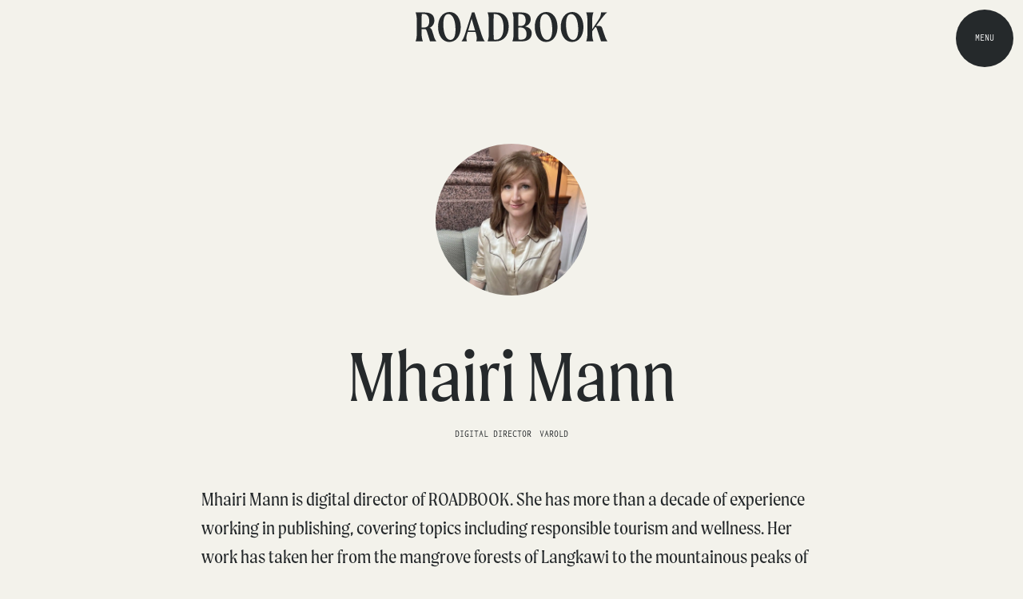

--- FILE ---
content_type: text/html; charset=UTF-8
request_url: https://roadbook.com/authors/mhairi-mann/
body_size: 22777
content:
<!DOCTYPE html>
<html lang="en-US">
<head>
	<meta charset="UTF-8">
	<meta name="viewport" content="width=device-width, initial-scale=1, shrink-to-fit=no">
	<link rel="profile" href="http://gmpg.org/xfn/11">
	
	<link rel="apple-touch-icon" sizes="180x180" href="https://b2128690.smushcdn.com/2128690/wp-content/themes/roadbook/assets/favicon/apple-touch-icon.png?lossy=2&strip=1&webp=1">
	<link rel="icon" type="image/png" sizes="32x32" href="https://b2128690.smushcdn.com/2128690/wp-content/themes/roadbook/assets/favicon/favicon-32x32.png?lossy=2&strip=1&webp=1">
	<link rel="icon" type="image/png" sizes="16x16" href="https://b2128690.smushcdn.com/2128690/wp-content/themes/roadbook/assets/favicon/favicon-16x16.png?lossy=2&strip=1&webp=1">
	<link rel="manifest" href="https://roadbook.com/wp-content/themes/roadbook/assets/favicon/site.webmanifest">
	<link rel="mask-icon" href="https://roadbook.com/wp-content/themes/roadbook/assets/favicon/safari-pinned-tab.svg" color="#25292b">
	<meta name="msapplication-TileColor" content="#25292b">
	<meta name="theme-color" content="#ffffff">


	
<!-- Google Tag Manager -->
<script>(function(w,d,s,l,i){w[l]=w[l]||[];w[l].push({'gtm.start':
new Date().getTime(),event:'gtm.js'});var f=d.getElementsByTagName(s)[0],
j=d.createElement(s),dl=l!='dataLayer'?'&l='+l:'';j.async=true;j.src=
'https://www.googletagmanager.com/gtm.js?id='+i+dl;f.parentNode.insertBefore(j,f);
})(window,document,'script','dataLayer','GTM-K8PTGZH');</script>
<!-- End Google Tag Manager -->

<!-- Facebook Pixel Code --><script>!function(f,b,e,v,n,t,s){if(f.fbq)return;n=f.fbq=function(){n.callMethod?n.callMethod.apply(n,arguments):n.queue.push(arguments)};if(!f._fbq)f._fbq=n;n.push=n;n.loaded=!0;n.version='2.0';n.queue=[];t=b.createElement(e);t.async=!0;t.src=v;s=b.getElementsByTagName(e)[0];s.parentNode.insertBefore(t,s)}(window,document,'script','https://connect.facebook.net/en_US/fbevents.js'); fbq('init', '1995805673939353'); fbq('track', 'PageView');</script><noscript> <img height="1" width="1" src="https://www.facebook.com/tr?id=1995805673939353&ev=PageView&noscript=1"/></noscript><!-- End Facebook Pixel Code -->
	

<meta name='robots' content='index, follow, max-image-preview:large, max-snippet:-1, max-video-preview:-1' />
	
	<script id="cookieyes" type="text/javascript" src="https://cdn-cookieyes.com/client_data/b3eb3addfdaef08d6ee8d262/script.js"></script>
	<!-- This site is optimized with the Yoast SEO Premium plugin v26.8 (Yoast SEO v26.8) - https://yoast.com/product/yoast-seo-premium-wordpress/ -->
	<link media="all" href="https://roadbook.com/wp-content/cache/autoptimize/css/autoptimize_07f9b4d6ea7e4d4a76caec057d7ce36f.css" rel="stylesheet"><title>Mhairi Mann | Roadbook</title>
	<meta name="description" content="Mhairi Mann is Digital Director of ROADBOOK and an experienced editor, covering topics including travel, lifestyle and wellbeing." />
	<link rel="canonical" href="https://roadbook.com/authors/mhairi-mann/" />
	<meta property="og:locale" content="en_US" />
	<meta property="og:type" content="article" />
	<meta property="og:title" content="Mhairi Mann" />
	<meta property="og:description" content="Mhairi Mann is Digital Director of ROADBOOK and an experienced editor, covering topics including travel, lifestyle and wellbeing." />
	<meta property="og:url" content="https://roadbook.com/authors/mhairi-mann/" />
	<meta property="og:site_name" content="Roadbook" />
	<meta property="article:publisher" content="https://www.facebook.com/roadbook/" />
	<meta property="article:modified_time" content="2024-08-15T02:00:36+00:00" />
	<meta property="og:image" content="https://roadbook.com/wp-content/uploads/2022/04/roadbook.png" />
	<meta property="og:image:width" content="1920" />
	<meta property="og:image:height" content="1920" />
	<meta property="og:image:type" content="image/png" />
	<meta name="twitter:card" content="summary_large_image" />
	<meta name="twitter:site" content="@roadbook" />
	<meta name="twitter:label1" content="Est. reading time" />
	<meta name="twitter:data1" content="1 minute" />
	<script type="application/ld+json" class="yoast-schema-graph">{"@context":"https://schema.org","@graph":[{"@type":"WebPage","@id":"https://roadbook.com/authors/mhairi-mann/","url":"https://roadbook.com/authors/mhairi-mann/","name":"Mhairi Mann | Roadbook","isPartOf":{"@id":"https://roadbook.com/#website"},"datePublished":"2022-10-13T08:24:06+00:00","dateModified":"2024-08-15T02:00:36+00:00","description":"Mhairi Mann is Digital Director of ROADBOOK and an experienced editor, covering topics including travel, lifestyle and wellbeing.","breadcrumb":{"@id":"https://roadbook.com/authors/mhairi-mann/#breadcrumb"},"inLanguage":"en-US","potentialAction":[{"@type":"ReadAction","target":["https://roadbook.com/authors/mhairi-mann/"]}]},{"@type":"BreadcrumbList","@id":"https://roadbook.com/authors/mhairi-mann/#breadcrumb","itemListElement":[{"@type":"ListItem","position":1,"name":"Home","item":"https://roadbook.com/"},{"@type":"ListItem","position":2,"name":"Mhairi Mann"}]},{"@type":"WebSite","@id":"https://roadbook.com/#website","url":"https://roadbook.com/","name":"roadbook","description":"Roadbook is a new digital space for the world&#039;s creative travellers, with insider city guides, photo essays, long-form features and more.","publisher":{"@id":"https://roadbook.com/#organization"},"potentialAction":[{"@type":"SearchAction","target":{"@type":"EntryPoint","urlTemplate":"https://roadbook.com/?s={search_term_string}"},"query-input":{"@type":"PropertyValueSpecification","valueRequired":true,"valueName":"search_term_string"}}],"inLanguage":"en-US"},{"@type":"Organization","@id":"https://roadbook.com/#organization","name":"roadbook","url":"https://roadbook.com/","logo":{"@type":"ImageObject","inLanguage":"en-US","@id":"https://roadbook.com/#/schema/logo/image/","url":"https://roadbook.com/wp-content/uploads/2022/04/roadbook.png","contentUrl":"https://roadbook.com/wp-content/uploads/2022/04/roadbook.png","width":1920,"height":1920,"caption":"roadbook"},"image":{"@id":"https://roadbook.com/#/schema/logo/image/"},"sameAs":["https://www.facebook.com/roadbook/","https://x.com/roadbook","https://www.instagram.com/roadbook/","https://www.linkedin.com/company/roadbook/"]}]}</script>
	<!-- / Yoast SEO Premium plugin. -->


<link rel='dns-prefetch' href='//ajax.googleapis.com' />
<link rel='dns-prefetch' href='//a.omappapi.com' />
<link rel='dns-prefetch' href='//www.googletagmanager.com' />
<link rel='dns-prefetch' href='//b2128690.smushcdn.com' />
		
		<!-- roadbook.com is managing ads with Advanced Ads 2.0.16 – https://wpadvancedads.com/ --><!--noptimize--><script id="roadb-ready">
			window.advanced_ads_ready=function(e,a){a=a||"complete";var d=function(e){return"interactive"===a?"loading"!==e:"complete"===e};d(document.readyState)?e():document.addEventListener("readystatechange",(function(a){d(a.target.readyState)&&e()}),{once:"interactive"===a})},window.advanced_ads_ready_queue=window.advanced_ads_ready_queue||[];		</script>
		<!--/noptimize-->


<script src="https://ajax.googleapis.com/ajax/libs/jquery/3.6.0/jquery.min.js?ver=3.6.0" id="jquery-js"></script>
<script id="advanced-ads-advanced-js-js-extra">
var advads_options = {"blog_id":"1","privacy":{"enabled":false,"state":"not_needed"}};
</script>
<script src="https://roadbook.com/wp-content/uploads/94/417/public/assets/js/765.js?ver=2.0.16" id="advanced-ads-advanced-js-js"></script>

<!-- Google tag (gtag.js) snippet added by Site Kit -->
<!-- Google Analytics snippet added by Site Kit -->
<script src="https://www.googletagmanager.com/gtag/js?id=G-ZTWM6HJCJ4" id="google_gtagjs-js" async></script>
<script id="google_gtagjs-js-after">
window.dataLayer = window.dataLayer || [];function gtag(){dataLayer.push(arguments);}
gtag("set","linker",{"domains":["roadbook.com"]});
gtag("js", new Date());
gtag("set", "developer_id.dZTNiMT", true);
gtag("config", "G-ZTWM6HJCJ4");
 window._googlesitekit = window._googlesitekit || {}; window._googlesitekit.throttledEvents = []; window._googlesitekit.gtagEvent = (name, data) => { var key = JSON.stringify( { name, data } ); if ( !! window._googlesitekit.throttledEvents[ key ] ) { return; } window._googlesitekit.throttledEvents[ key ] = true; setTimeout( () => { delete window._googlesitekit.throttledEvents[ key ]; }, 5 ); gtag( "event", name, { ...data, event_source: "site-kit" } ); };
</script>
<script id="smush-lazy-load-js-before">
var smushLazyLoadOptions = {"autoResizingEnabled":true,"autoResizeOptions":{"precision":5,"skipAutoWidth":true}};
</script>
<script src="https://roadbook.com/wp-content/plugins/wp-smush-pro/app/assets/js/smush-lazy-load.min.js?ver=3.23.2" id="smush-lazy-load-js"></script>
<!-- start Simple Custom CSS and JS -->

<!-- end Simple Custom CSS and JS -->
<!-- start Simple Custom CSS and JS -->
<link rel='dns-prefetch' href='//cdn-cookieyes.com' />
<link rel='dns-prefetch' href='//directory.cookieyes.com' />
<link rel='dns-prefetch' href='//log.cookieyes.com' /><!-- end Simple Custom CSS and JS -->
<meta name="generator" content="Site Kit by Google 1.170.0" />		<script>
			document.documentElement.className = document.documentElement.className.replace('no-js', 'js');
		</script>
				
				<script type="text/javascript">
			var advadsCfpQueue = [];
			var advadsCfpAd = function( adID ) {
				if ( 'undefined' === typeof advadsProCfp ) {
					advadsCfpQueue.push( adID )
				} else {
					advadsProCfp.addElement( adID )
				}
			}
		</script>
		<link rel="icon" href="https://b2128690.smushcdn.com/2128690/wp-content/uploads/2022/04/cropped-BRANDMARK-png-32x32.png?lossy=2&strip=1&webp=1" sizes="32x32" />
<link rel="icon" href="https://b2128690.smushcdn.com/2128690/wp-content/uploads/2022/04/cropped-BRANDMARK-png-192x192.png?lossy=2&strip=1&webp=1" sizes="192x192" />
<link rel="apple-touch-icon" href="https://b2128690.smushcdn.com/2128690/wp-content/uploads/2022/04/cropped-BRANDMARK-png-180x180.png?lossy=2&strip=1&webp=1" />
<meta name="msapplication-TileImage" content="https://roadbook.com/wp-content/uploads/2022/04/cropped-BRANDMARK-png-270x270.png" />
		
		</head>

<body class="authors-template-default single single-authors postid-3307 mhairi-mann aa-prefix-roadb-">
<!-- Google Tag Manager (noscript) -->
<noscript><iframe data-src="https://www.googletagmanager.com/ns.html?id=GTM-K8PTGZH"
height="0" width="0" style="display:none;visibility:hidden" src="[data-uri]" class="lazyload" data-load-mode="1"></iframe></noscript>
<!-- End Google Tag Manager (noscript) -->
<div class="site">
	<header class="site-header">
		<div class="header-main">
			<div class="site-title">
				<a href="https://roadbook.com/" rel="home">
					<svg width="240" height="38" viewBox="0 0 240 38" fill="none" xmlns="http://www.w3.org/2000/svg">
						<title>Roadbook</title>
						<path d="M237.014 30.7284L233.128 19.3866C232.459 17.5534 230.368 17.4427 228.448 17.4427H225.908L230.587 11.1123C233.911 6.61123 236.278 3.38936 239.432 0.611931H231.996C231.996 3.72302 231.208 6.28284 228.955 9.66692L221.013 21.6682V9.66692C221.013 6.66794 221.239 3.8338 222.483 0.611931H213.472C214.711 3.8338 214.942 6.66794 214.942 9.66692V27.6688C214.942 30.6678 214.718 33.5019 213.472 36.7238H222.485C221.247 33.5019 221.014 30.6678 221.014 27.6688V24.108L224.845 18.8855C225.97 18.9975 226.315 19.442 226.984 21.5521L232.053 36.7185H240C238.648 34.9407 237.747 32.9401 237.014 30.7179V30.7284ZM197.023 34.9381C191.448 34.9381 188.238 26.437 188.238 15.4367C188.238 7.15985 190.152 2.60334 194.655 2.60334C199.894 2.60334 203.499 10.1035 203.499 21.9899C203.499 29.8791 201.528 34.9341 197.021 34.9341L197.023 34.9381ZM195.61 37.5573C204.453 37.5573 210.03 29.7762 210.03 18.8894C210.035 7.72299 204.234 0 196.122 0C187.335 0 181.647 7.83377 181.647 18.6125C181.647 29.7235 187.449 37.5573 195.615 37.5573H195.61ZM164.525 34.9486C158.948 34.9486 155.738 26.4475 155.738 15.4473C155.738 7.1704 157.653 2.61389 162.156 2.61389C167.394 2.61389 170.999 10.114 170.999 22.0005C170.999 29.8897 169.028 34.9447 164.522 34.9447L164.525 34.9486ZM163.12 37.5573C171.963 37.5573 177.54 29.7762 177.54 18.8894C177.536 7.72299 171.734 0 163.623 0C154.837 0 149.148 7.83377 149.148 18.6125C149.148 29.7235 154.949 37.5573 163.116 37.5573H163.12ZM131.967 34.6677C130.952 34.6677 129.827 34.6123 128.758 34.3354C128.588 32.2253 128.532 29.7789 128.532 27.6688V19.5013C129.601 19.3892 130.615 19.3338 131.011 19.3338C135.629 19.3338 138.839 22.2234 138.839 27.7743C138.839 32.2187 136.812 34.6624 131.968 34.6624L131.967 34.6677ZM130.279 2.55587C135.292 2.55587 137.715 5.16712 137.715 10.3369C137.715 14.7813 135.799 17.5033 131.743 17.5033H128.534V9.66692C128.534 7.27855 128.591 5.05107 128.703 2.61126C129.227 2.56613 129.754 2.54764 130.281 2.55587H130.279ZM136.815 18.1179C140.7 16.9521 144.024 13.8977 144.024 9.00752C144.024 2.95151 138.729 0.618525 133.04 0.618525H121.098C122.281 3.84039 122.568 6.39626 122.568 9.67352V27.6688C122.568 30.8906 122.286 33.5019 121.098 36.7238H133.321C140.869 36.7238 145.318 32.6684 145.318 26.6678C145.318 21.2791 141.319 19.0015 136.813 18.1113L136.815 18.1179ZM100.312 34.7284C99.52 34.7297 98.729 34.6738 97.9454 34.5609C97.6646 32.2833 97.6085 29.945 97.6085 27.6727V9.66692C97.6085 7.22316 97.6646 5.11173 97.8331 2.61126H99.3038C106.682 2.61126 110.062 9.77902 110.062 19.2785C110.062 27.5567 107.695 34.7244 100.317 34.7244L100.312 34.7284ZM101.387 0.611931H90.117C91.1331 3.16516 91.5877 6.33032 91.5877 9.66692V27.6688C91.5877 30.6678 91.307 33.5019 90.117 36.7238H100.594C109.436 36.7238 116.533 30.1679 116.533 18.0572C116.533 6.11139 109.493 0.611931 101.382 0.611931H101.387ZM65.7306 23.2784L70.1255 8.44042L74.4615 23.2745L65.7306 23.2784ZM86.5725 36.7238C84.8263 34.553 83.7553 31.7835 82.5159 28.1119L73.6165 0.444441H70.5747L61.6753 28.1119C60.4359 31.9457 59.2539 34.5569 57.3968 36.7238H64.324C63.8173 35.8903 63.5365 34.4462 63.5365 32.7792C63.5359 31.291 63.7635 29.8112 64.2117 28.3902L65.2238 25.0575H74.9682L75.9256 28.3915C76.3072 29.862 76.4968 31.3746 76.4898 32.8926C76.4898 34.5029 76.2638 35.947 75.9256 36.7251L86.5725 36.7238ZM43.4835 34.9486C37.9066 34.9486 34.6964 26.4475 34.6964 15.4473C34.6964 7.1704 36.611 2.61389 41.1142 2.61389C46.3514 2.61389 49.9561 10.114 49.9561 22.0005C49.9561 29.8897 47.9853 34.9447 43.4794 34.9447L43.4835 34.9486ZM42.0715 37.5559C50.9148 37.5559 56.4903 29.7749 56.4903 18.8881C56.4943 7.72299 50.6928 0 42.5823 0C33.7952 0 28.1061 7.83377 28.1061 18.6125C28.1061 29.7235 33.9075 37.5573 42.0755 37.5573L42.0715 37.5559ZM9.7444 19.5567H7.54763V9.66561C7.54763 7.27723 7.60379 4.99831 7.7161 2.55455C8.50496 2.49916 9.29382 2.49916 10.0827 2.49916C14.5885 2.49916 17.0674 5.61025 17.0674 11.5555C17.0674 17.8858 14.0818 19.5554 9.7444 19.5554V19.5567ZM23.1496 31.2784L20.7844 23.7783C20.0517 21.3899 19.3203 20.2781 17.5755 19.8904C20.6173 18.3896 23.4892 15.2231 23.4892 10.5558C23.4892 2.44509 17.1249 0.611931 11.6604 0.611931H0C1.23944 3.8338 1.47075 6.66794 1.47075 9.66692V27.6688C1.47075 30.6678 1.23944 33.4979 0 36.7238H9.06919C8.03499 33.8149 7.52017 30.7512 7.54763 27.6688V21.3899H11.4344C12.6177 21.3899 13.4614 21.8897 14.1941 24.501L18.0247 36.7238H25.9655C24.6699 34.8906 23.77 33.3898 23.1496 31.2797" fill="#25292B"/>
					</svg> 
			    </a>
			</div>
			<div class="menu-btn">
				<div class="menu-btn-title">Menu</div>
				<div class="menu-btn-back"></div>
			</div>
			<nav class="site-navigation">
				<a class="screen-reader-text skip-link" href="#content">Skip to content</a>
				<div class="menu-container">
					<div class="menu-main-menu-container"><ul id="menu-main-menu" class="nav-menu"><li id="menu-item-71" class="menu-item menu-item-type-post_type menu-item-object-page menu-city-guides menu-item-71"><a href="https://roadbook.com/city-guide/">City Guides</a></li>
<li id="menu-item-2467" class="menu-item menu-item-type-custom menu-item-object-custom menu-travel menu-item-2467"><a href="https://roadbook.com/travel">Travel</a></li>
<li id="menu-item-2835" class="menu-item menu-item-type-custom menu-item-object-custom menu-opinion menu-item-2835"><a href="https://roadbook.com/opinion">Opinion</a></li>
<li id="menu-item-1680" class="menu-item menu-item-type-custom menu-item-object-custom menu-people menu-item-1680"><a href="https://roadbook.com/tag/how-did-i-get-here/">People</a></li>
<li id="menu-item-1681" class="menu-item menu-item-type-custom menu-item-object-custom menu-photography menu-item-1681"><a href="https://roadbook.com/tag/focal-point/">Photography</a></li>
<li id="menu-item-9749" class="menu-item menu-item-type-post_type menu-item-object-page menu-hotels menu-item-9749"><a href="https://roadbook.com/hotels/">Hotels</a></li>
</ul></div>					<div class="menu-secondary-menu-container">
						<ul id="menu-secondary-menu" class="secondary-menu"><li id="menu-item-6036" class="menu-item menu-item-type-post_type menu-item-object-page menu-about-us menu-item-6036"><a href="https://roadbook.com/about/">About Us</a></li>
<li id="menu-item-2059" class="menu-item menu-item-type-custom menu-item-object-custom menu-store menu-item-2059"><a href="https://roadbook.com/store/">Store</a></li>
<li id="menu-item-1696" class="menu-item menu-item-type-custom menu-item-object-custom menu-subscribe menu-item-1696"><a href="https://roadbook.com/subscribe">Subscribe</a></li>
<li id="menu-item-192" class="menu-item menu-item-type-post_type menu-item-object-page menu-search menu-item-192"><a href="https://roadbook.com/search/">Search</a></li>
</ul>						<ul id="menu-social-menu" class="social-menu"><li id="menu-item-1581" class="menu-item menu-item-type-custom menu-item-object-custom menu-instagram menu-item-1581"><a href="https://www.instagram.com/roadbook/">Instagram</a></li>
<li id="menu-item-1579" class="menu-item menu-item-type-custom menu-item-object-custom menu-linkedin menu-item-1579"><a href="https://www.linkedin.com/company/roadbook/">LinkedIn</a></li>
<li id="menu-item-1580" class="menu-item menu-item-type-custom menu-item-object-custom menu-pinterest menu-item-1580"><a href="https://uk.pinterest.com/roadbook/">Pinterest</a></li>
</ul>					</div>
				</div> 

		

				<div class="menu-images">	
						<img width="1920" height="1536" src="https://b2128690.smushcdn.com/2128690/wp-content/uploads/2022/01/000000020006.jpg?lossy=2&strip=1&webp=1" class="attachment-full size-full" alt="Hazel Gaskin photographs Albania | a crate full of pinkish-red apples, still attached to leaves and branches" decoding="async" fetchpriority="high" srcset="https://b2128690.smushcdn.com/2128690/wp-content/uploads/2022/01/000000020006.jpg?lossy=2&strip=1&webp=1 1920w, https://b2128690.smushcdn.com/2128690/wp-content/uploads/2022/01/000000020006-740x592.jpg?lossy=2&strip=1&webp=1 740w, https://b2128690.smushcdn.com/2128690/wp-content/uploads/2022/01/000000020006-300x240.jpg?lossy=2&strip=1&webp=1 300w, https://b2128690.smushcdn.com/2128690/wp-content/uploads/2022/01/000000020006-768x614.jpg?lossy=2&strip=1&webp=1 768w, https://b2128690.smushcdn.com/2128690/wp-content/uploads/2022/01/000000020006-1024x819.jpg?lossy=2&strip=1&webp=1 1024w, https://b2128690.smushcdn.com/2128690/wp-content/uploads/2022/01/000000020006-1536x1229.jpg?lossy=2&strip=1&webp=1 1536w, https://b2128690.smushcdn.com/2128690/wp-content/uploads/2022/01/000000020006-420x336.jpg?lossy=2&strip=1&webp=1 420w, https://b2128690.smushcdn.com/2128690/wp-content/uploads/2022/01/000000020006-938x750.jpg?lossy=2&strip=1&webp=1 938w, https://b2128690.smushcdn.com/2128690/wp-content/uploads/2022/01/000000020006-1875x1500.jpg?lossy=2&strip=1&webp=1 1875w, https://b2128690.smushcdn.com/2128690/wp-content/uploads/2022/01/000000020006-960x768.jpg?lossy=2&strip=1&webp=1 960w, https://b2128690.smushcdn.com/2128690/wp-content/uploads/2022/01/000000020006-1000x800.jpg?lossy=2&strip=1&webp=1 1000w, https://b2128690.smushcdn.com/2128690/wp-content/uploads/2022/01/000000020006.jpg?size=512x410&lossy=2&strip=1&webp=1 512w" sizes="(max-width: 1920px) 100vw, 1920px" /><img width="1474" height="1920" data-src="https://b2128690.smushcdn.com/2128690/wp-content/uploads/2022/03/70330004.jpg?lossy=2&strip=1&webp=1" class="attachment-full size-full lazyload" alt="A painting of man in a crowd wearing a cowboy hat" decoding="async" data-srcset="https://b2128690.smushcdn.com/2128690/wp-content/uploads/2022/03/70330004.jpg?lossy=2&strip=1&webp=1 1474w, https://b2128690.smushcdn.com/2128690/wp-content/uploads/2022/03/70330004-740x964.jpg?lossy=2&strip=1&webp=1 740w, https://b2128690.smushcdn.com/2128690/wp-content/uploads/2022/03/70330004-230x300.jpg?lossy=2&strip=1&webp=1 230w, https://b2128690.smushcdn.com/2128690/wp-content/uploads/2022/03/70330004-768x1000.jpg?lossy=2&strip=1&webp=1 768w, https://b2128690.smushcdn.com/2128690/wp-content/uploads/2022/03/70330004-786x1024.jpg?lossy=2&strip=1&webp=1 786w, https://b2128690.smushcdn.com/2128690/wp-content/uploads/2022/03/70330004-1179x1536.jpg?lossy=2&strip=1&webp=1 1179w, https://b2128690.smushcdn.com/2128690/wp-content/uploads/2022/03/70330004-420x547.jpg?lossy=2&strip=1&webp=1 420w, https://b2128690.smushcdn.com/2128690/wp-content/uploads/2022/03/70330004-576x750.jpg?lossy=2&strip=1&webp=1 576w, https://b2128690.smushcdn.com/2128690/wp-content/uploads/2022/03/70330004-1152x1500.jpg?lossy=2&strip=1&webp=1 1152w, https://b2128690.smushcdn.com/2128690/wp-content/uploads/2022/03/70330004-960x1250.jpg?lossy=2&strip=1&webp=1 960w, https://b2128690.smushcdn.com/2128690/wp-content/uploads/2022/03/70330004-1000x1303.jpg?lossy=2&strip=1&webp=1 1000w, https://b2128690.smushcdn.com/2128690/wp-content/uploads/2022/03/70330004.jpg?size=512x667&lossy=2&strip=1&webp=1 512w" data-sizes="auto" src="[data-uri]" style="--smush-placeholder-width: 1474px; --smush-placeholder-aspect-ratio: 1474/1920;" data-original-sizes="(max-width: 1474px) 100vw, 1474px" /><img width="956" height="1280" data-src="https://b2128690.smushcdn.com/2128690/wp-content/uploads/2022/03/CAMILLE-HENROT-1.jpeg?lossy=2&strip=1&webp=1" class="attachment-full size-full lazyload" alt="A red print by Camille Henrot" decoding="async" data-srcset="https://b2128690.smushcdn.com/2128690/wp-content/uploads/2022/03/CAMILLE-HENROT-1.jpeg?lossy=2&strip=1&webp=1 956w, https://b2128690.smushcdn.com/2128690/wp-content/uploads/2022/03/CAMILLE-HENROT-1-740x991.jpeg?lossy=2&strip=1&webp=1 740w, https://b2128690.smushcdn.com/2128690/wp-content/uploads/2022/03/CAMILLE-HENROT-1-224x300.jpeg?lossy=2&strip=1&webp=1 224w, https://b2128690.smushcdn.com/2128690/wp-content/uploads/2022/03/CAMILLE-HENROT-1-768x1028.jpeg?lossy=2&strip=1&webp=1 768w, https://b2128690.smushcdn.com/2128690/wp-content/uploads/2022/03/CAMILLE-HENROT-1-765x1024.jpeg?lossy=2&strip=1&webp=1 765w, https://b2128690.smushcdn.com/2128690/wp-content/uploads/2022/03/CAMILLE-HENROT-1-420x562.jpeg?lossy=2&strip=1&webp=1 420w, https://b2128690.smushcdn.com/2128690/wp-content/uploads/2022/03/CAMILLE-HENROT-1-560x750.jpeg?lossy=2&strip=1&webp=1 560w" data-sizes="auto" src="[data-uri]" style="--smush-placeholder-width: 956px; --smush-placeholder-aspect-ratio: 956/1280;" data-original-sizes="(max-width: 956px) 100vw, 956px" /><img width="1920" height="1280" data-src="https://b2128690.smushcdn.com/2128690/wp-content/uploads/2022/05/selection-of-dishes-manteca-best-london-restaurants-01.jpg?lossy=2&strip=1&webp=1" class="attachment-full size-full lazyload" alt="Best London restaurants | A selection of dishes at Manteca, like a wood-fired fish, the pork head croquette and the pig&#039;s ear ragu" decoding="async" data-srcset="https://b2128690.smushcdn.com/2128690/wp-content/uploads/2022/05/selection-of-dishes-manteca-best-london-restaurants-01.jpg?lossy=2&strip=1&webp=1 1920w, https://b2128690.smushcdn.com/2128690/wp-content/uploads/2022/05/selection-of-dishes-manteca-best-london-restaurants-01-740x493.jpg?lossy=2&strip=1&webp=1 740w, https://b2128690.smushcdn.com/2128690/wp-content/uploads/2022/05/selection-of-dishes-manteca-best-london-restaurants-01-300x200.jpg?lossy=2&strip=1&webp=1 300w, https://b2128690.smushcdn.com/2128690/wp-content/uploads/2022/05/selection-of-dishes-manteca-best-london-restaurants-01-768x512.jpg?lossy=2&strip=1&webp=1 768w, https://b2128690.smushcdn.com/2128690/wp-content/uploads/2022/05/selection-of-dishes-manteca-best-london-restaurants-01-1024x683.jpg?lossy=2&strip=1&webp=1 1024w, https://b2128690.smushcdn.com/2128690/wp-content/uploads/2022/05/selection-of-dishes-manteca-best-london-restaurants-01-1536x1024.jpg?lossy=2&strip=1&webp=1 1536w, https://b2128690.smushcdn.com/2128690/wp-content/uploads/2022/05/selection-of-dishes-manteca-best-london-restaurants-01-420x280.jpg?lossy=2&strip=1&webp=1 420w, https://b2128690.smushcdn.com/2128690/wp-content/uploads/2022/05/selection-of-dishes-manteca-best-london-restaurants-01-1125x750.jpg?lossy=2&strip=1&webp=1 1125w, https://b2128690.smushcdn.com/2128690/wp-content/uploads/2022/05/selection-of-dishes-manteca-best-london-restaurants-01-960x640.jpg?lossy=2&strip=1&webp=1 960w, https://b2128690.smushcdn.com/2128690/wp-content/uploads/2022/05/selection-of-dishes-manteca-best-london-restaurants-01-1000x667.jpg?lossy=2&strip=1&webp=1 1000w, https://b2128690.smushcdn.com/2128690/wp-content/uploads/2022/05/selection-of-dishes-manteca-best-london-restaurants-01.jpg?size=512x341&lossy=2&strip=1&webp=1 512w" data-sizes="auto" src="[data-uri]" style="--smush-placeholder-width: 1920px; --smush-placeholder-aspect-ratio: 1920/1280;" data-original-sizes="(max-width: 1920px) 100vw, 1920px" /><img width="1920" height="1080" data-src="https://b2128690.smushcdn.com/2128690/wp-content/uploads/2022/03/my-city-los-angeles-1.jpg?lossy=2&strip=1&webp=1" class="attachment-full size-full lazyload" alt="My city: Los Angeles | Overview of downtown Los Angeles with the sun setting on palm trees" decoding="async" data-srcset="https://b2128690.smushcdn.com/2128690/wp-content/uploads/2022/03/my-city-los-angeles-1.jpg?lossy=2&strip=1&webp=1 1920w, https://b2128690.smushcdn.com/2128690/wp-content/uploads/2022/03/my-city-los-angeles-1-740x416.jpg?lossy=2&strip=1&webp=1 740w, https://b2128690.smushcdn.com/2128690/wp-content/uploads/2022/03/my-city-los-angeles-1-300x169.jpg?lossy=2&strip=1&webp=1 300w, https://b2128690.smushcdn.com/2128690/wp-content/uploads/2022/03/my-city-los-angeles-1-768x432.jpg?lossy=2&strip=1&webp=1 768w, https://b2128690.smushcdn.com/2128690/wp-content/uploads/2022/03/my-city-los-angeles-1-1024x576.jpg?lossy=2&strip=1&webp=1 1024w, https://b2128690.smushcdn.com/2128690/wp-content/uploads/2022/03/my-city-los-angeles-1-1536x864.jpg?lossy=2&strip=1&webp=1 1536w, https://b2128690.smushcdn.com/2128690/wp-content/uploads/2022/03/my-city-los-angeles-1-420x236.jpg?lossy=2&strip=1&webp=1 420w, https://b2128690.smushcdn.com/2128690/wp-content/uploads/2022/03/my-city-los-angeles-1-1333x750.jpg?lossy=2&strip=1&webp=1 1333w, https://b2128690.smushcdn.com/2128690/wp-content/uploads/2022/03/my-city-los-angeles-1-960x540.jpg?lossy=2&strip=1&webp=1 960w, https://b2128690.smushcdn.com/2128690/wp-content/uploads/2022/03/my-city-los-angeles-1-1000x563.jpg?lossy=2&strip=1&webp=1 1000w, https://b2128690.smushcdn.com/2128690/wp-content/uploads/2022/03/my-city-los-angeles-1.jpg?size=512x288&lossy=2&strip=1&webp=1 512w" data-sizes="auto" src="[data-uri]" style="--smush-placeholder-width: 1920px; --smush-placeholder-aspect-ratio: 1920/1080;" data-original-sizes="(max-width: 1920px) 100vw, 1920px" />				</div>
			</nav>
		</div>
	</header>

	<div class="site-main">

	

<header class="page-header">
	<div class="author-img">
		<img width="800" height="800" data-src="https://b2128690.smushcdn.com/2128690/wp-content/uploads/2022/10/Mhairi-Mann-800x800.jpg?lossy=2&strip=1&webp=1" class="attachment-square size-square lazyload" alt="Mhairi Mann, Digital Director" decoding="async" data-srcset="https://b2128690.smushcdn.com/2128690/wp-content/uploads/2022/10/Mhairi-Mann-800x800.jpg?lossy=2&strip=1&webp=1 800w, https://b2128690.smushcdn.com/2128690/wp-content/uploads/2022/10/Mhairi-Mann-150x150.jpg?lossy=2&strip=1&webp=1 150w, https://b2128690.smushcdn.com/2128690/wp-content/uploads/2022/10/Mhairi-Mann-400x400.jpg?lossy=2&strip=1&webp=1 400w, https://b2128690.smushcdn.com/2128690/wp-content/uploads/2022/10/Mhairi-Mann-800x800.jpg?size=320x320&lossy=2&strip=1&webp=1 320w, https://b2128690.smushcdn.com/2128690/wp-content/uploads/2022/10/Mhairi-Mann-800x800.jpg?size=480x480&lossy=2&strip=1&webp=1 480w, https://b2128690.smushcdn.com/2128690/wp-content/uploads/2022/10/Mhairi-Mann-800x800.jpg?size=640x640&lossy=2&strip=1&webp=1 640w" data-sizes="auto" src="[data-uri]" style="--smush-placeholder-width: 800px; --smush-placeholder-aspect-ratio: 800/800;" data-original-sizes="(max-width: 800px) 100vw, 800px" />	
	</div>
	<h1 class="entry-title">Mhairi Mann</h1>
	<div class="author-info">
		<div class="author-job">Digital Director</div>	
		<div class="handle"><a target="blank" href="https://www.instagram.com/varold/">varold</a></div>
	</div>
</header>


	

<div class="page-content">
<p>Mhairi Mann is digital director of ROADBOOK. She has more than a decade of experience working in publishing, covering topics including responsible tourism and wellness. Her work has taken her from the mangrove forests of Langkawi to the mountainous peaks of South Tyrol, but she is most at peace in the Scottish Highlands. </p>
</div> 

					<section class="grid-section">
			<div class="grid row">
												
			
						<!-- < ?php 
							
							$imgmeta = wp_get_attachment_metadata( $image );
							if ($imgmeta['width'] > $imgmeta['height']) {
								echo '<div class="grid-item col-12 col-md-6 col-lg-8">';
							} else {
								echo '<div class="grid-item col-12 col-md-6 col-lg-4">';
							}
						?> -->
						<div class="grid-item col-12 col-md-6 col-lg-4">
						<div class="grid-wrap">
							<div class="grid-wrap-inner">
								<a href="https://roadbook.com/travel/members-club-hotels/">
									<div class="grid-img">
																				<picture>
											<source media="(min-width:421px)" data-srcset="https://b2128690.smushcdn.com/2128690/wp-content/uploads/2026/01/Bar-Bibi-_-Hotel-Bardo-Savannah-Credit_-Mary-Clare-Kolbush-Films-1-740x925.jpg?lossy=2&strip=1&webp=1">
											<img data-src="https://b2128690.smushcdn.com/2128690/wp-content/uploads/2026/01/Bar-Bibi-_-Hotel-Bardo-Savannah-Credit_-Mary-Clare-Kolbush-Films-1-420x525.jpg?lossy=2&strip=1&webp=1" alt=""  data-srcset="https://b2128690.smushcdn.com/2128690/wp-content/uploads/2026/01/Bar-Bibi-_-Hotel-Bardo-Savannah-Credit_-Mary-Clare-Kolbush-Films-1-420x525.jpg?lossy=2&amp;strip=1&amp;webp=1 420w, https://b2128690.smushcdn.com/2128690/wp-content/uploads/2026/01/Bar-Bibi-_-Hotel-Bardo-Savannah-Credit_-Mary-Clare-Kolbush-Films-1-240x300.jpg?lossy=2&amp;strip=1&amp;webp=1 240w, https://b2128690.smushcdn.com/2128690/wp-content/uploads/2026/01/Bar-Bibi-_-Hotel-Bardo-Savannah-Credit_-Mary-Clare-Kolbush-Films-1-768x960.jpg?lossy=2&amp;strip=1&amp;webp=1 768w, https://b2128690.smushcdn.com/2128690/wp-content/uploads/2026/01/Bar-Bibi-_-Hotel-Bardo-Savannah-Credit_-Mary-Clare-Kolbush-Films-1-740x925.jpg?lossy=2&amp;strip=1&amp;webp=1 740w, https://b2128690.smushcdn.com/2128690/wp-content/uploads/2026/01/Bar-Bibi-_-Hotel-Bardo-Savannah-Credit_-Mary-Clare-Kolbush-Films-1-600x750.jpg?lossy=2&amp;strip=1&amp;webp=1 600w, https://b2128690.smushcdn.com/2128690/wp-content/uploads/2026/01/Bar-Bibi-_-Hotel-Bardo-Savannah-Credit_-Mary-Clare-Kolbush-Films-1-960x1200.jpg?lossy=2&amp;strip=1&amp;webp=1 960w, https://b2128690.smushcdn.com/2128690/wp-content/uploads/2026/01/Bar-Bibi-_-Hotel-Bardo-Savannah-Credit_-Mary-Clare-Kolbush-Films-1.jpg?lossy=2&amp;strip=1&amp;webp=1 1080w" data-sizes="auto" src="[data-uri]" class="lazyload" style="--smush-placeholder-width: 420px; --smush-placeholder-aspect-ratio: 420/525;" data-original-sizes="(max-width: 420px) 100vw, 420px">
										</picture>
																				<!-- < ?php 											
											if( $image ) {
												echo wp_get_attachment_image( $image, $size );
											}
										?> -->
									</div>	
								</a>	
								<div class="grid-lower">
									<a href="https://roadbook.com/travel/members-club-hotels/">
										<div class="grid-info">
											<!-- <div class="time"> 
													October 13, 2022											</div> -->
											<p>Members’ club hotels are redefining exclusivity</p>
										</div>	
									</a>	
									<ul class="tags tagsopen">
																				<li><a href="https://roadbook.com/tag/future-travel/" rel="tag">The Future of Travel</a></li>									</ul>	
									<!-- < ?php echo get_the_term_list( $articleID, 'article_tags', '<ul class="tags"><li>', '</li><li>', '</li></ul>' ); ?> -->
								</div>	 
							</div>	
						</div>			
					</div>	
				
												
			
						<!-- < ?php 
							
							$imgmeta = wp_get_attachment_metadata( $image );
							if ($imgmeta['width'] > $imgmeta['height']) {
								echo '<div class="grid-item col-12 col-md-6 col-lg-8">';
							} else {
								echo '<div class="grid-item col-12 col-md-6 col-lg-4">';
							}
						?> -->
						<div class="grid-item col-12 col-md-6 col-lg-4">
						<div class="grid-wrap">
							<div class="grid-wrap-inner">
								<a href="https://roadbook.com/travel/best-hotel-bars/">
									<div class="grid-img">
																				<picture>
											<source media="(min-width:421px)" data-srcset="https://b2128690.smushcdn.com/2128690/wp-content/uploads/2025/12/Edit-crop-2025_FOT_HotelBars_Park-Hyatt-Tokyo_NYB_View-740x925.jpg?lossy=2&strip=1&webp=1">
											<img data-src="https://b2128690.smushcdn.com/2128690/wp-content/uploads/2025/12/Edit-crop-2025_FOT_HotelBars_Park-Hyatt-Tokyo_NYB_View-420x525.jpg?lossy=2&strip=1&webp=1" alt="Stunning views from Park Hyatt Tokyo"  data-srcset="https://b2128690.smushcdn.com/2128690/wp-content/uploads/2025/12/Edit-crop-2025_FOT_HotelBars_Park-Hyatt-Tokyo_NYB_View-420x525.jpg?lossy=2&amp;strip=1&amp;webp=1 420w, https://b2128690.smushcdn.com/2128690/wp-content/uploads/2025/12/Edit-crop-2025_FOT_HotelBars_Park-Hyatt-Tokyo_NYB_View-240x300.jpg?lossy=2&amp;strip=1&amp;webp=1 240w, https://b2128690.smushcdn.com/2128690/wp-content/uploads/2025/12/Edit-crop-2025_FOT_HotelBars_Park-Hyatt-Tokyo_NYB_View-768x960.jpg?lossy=2&amp;strip=1&amp;webp=1 768w, https://b2128690.smushcdn.com/2128690/wp-content/uploads/2025/12/Edit-crop-2025_FOT_HotelBars_Park-Hyatt-Tokyo_NYB_View-740x925.jpg?lossy=2&amp;strip=1&amp;webp=1 740w, https://b2128690.smushcdn.com/2128690/wp-content/uploads/2025/12/Edit-crop-2025_FOT_HotelBars_Park-Hyatt-Tokyo_NYB_View-600x750.jpg?lossy=2&amp;strip=1&amp;webp=1 600w, https://b2128690.smushcdn.com/2128690/wp-content/uploads/2025/12/Edit-crop-2025_FOT_HotelBars_Park-Hyatt-Tokyo_NYB_View-960x1200.jpg?lossy=2&amp;strip=1&amp;webp=1 960w, https://b2128690.smushcdn.com/2128690/wp-content/uploads/2025/12/Edit-crop-2025_FOT_HotelBars_Park-Hyatt-Tokyo_NYB_View.jpg?lossy=2&amp;strip=1&amp;webp=1 1080w" data-sizes="auto" src="[data-uri]" class="lazyload" style="--smush-placeholder-width: 420px; --smush-placeholder-aspect-ratio: 420/525;" data-original-sizes="(max-width: 420px) 100vw, 420px">
										</picture>
																				<!-- < ?php 											
											if( $image ) {
												echo wp_get_attachment_image( $image, $size );
											}
										?> -->
									</div>	
								</a>	
								<div class="grid-lower">
									<a href="https://roadbook.com/travel/best-hotel-bars/">
										<div class="grid-info">
											<!-- <div class="time"> 
													October 13, 2022											</div> -->
											<p>The rebirth of the hotel bar</p>
										</div>	
									</a>	
									<ul class="tags tagsopen">
																				<li><a href="https://roadbook.com/tag/hotels/" rel="tag">Hotels</a></li>									</ul>	
									<!-- < ?php echo get_the_term_list( $articleID, 'article_tags', '<ul class="tags"><li>', '</li><li>', '</li></ul>' ); ?> -->
								</div>	 
							</div>	
						</div>			
					</div>	
				
												
			
						<!-- < ?php 
							
							$imgmeta = wp_get_attachment_metadata( $image );
							if ($imgmeta['width'] > $imgmeta['height']) {
								echo '<div class="grid-item col-12 col-md-6 col-lg-8">';
							} else {
								echo '<div class="grid-item col-12 col-md-6 col-lg-4">';
							}
						?> -->
						<div class="grid-item col-12 col-md-6 col-lg-4">
						<div class="grid-wrap">
							<div class="grid-wrap-inner">
								<a href="https://roadbook.com/people/ceramicist-rika-kova-interview-scottsdale/">
									<div class="grid-img">
																				<picture>
											<source media="(min-width:421px)" data-srcset="https://b2128690.smushcdn.com/2128690/wp-content/uploads/2025/11/MattMartian_HR_RIKA_KOVA_1891-740x925.jpg?lossy=2&strip=1&webp=1">
											<img data-src="https://b2128690.smushcdn.com/2128690/wp-content/uploads/2025/11/MattMartian_HR_RIKA_KOVA_1891-420x525.jpg?lossy=2&strip=1&webp=1" alt="Rika Kova in the Sonoran Desert. Photography by Matt Martian"  data-srcset="https://b2128690.smushcdn.com/2128690/wp-content/uploads/2025/11/MattMartian_HR_RIKA_KOVA_1891-420x525.jpg?lossy=2&amp;strip=1&amp;webp=1 420w, https://b2128690.smushcdn.com/2128690/wp-content/uploads/2025/11/MattMartian_HR_RIKA_KOVA_1891-240x300.jpg?lossy=2&amp;strip=1&amp;webp=1 240w, https://b2128690.smushcdn.com/2128690/wp-content/uploads/2025/11/MattMartian_HR_RIKA_KOVA_1891-768x960.jpg?lossy=2&amp;strip=1&amp;webp=1 768w, https://b2128690.smushcdn.com/2128690/wp-content/uploads/2025/11/MattMartian_HR_RIKA_KOVA_1891-740x925.jpg?lossy=2&amp;strip=1&amp;webp=1 740w, https://b2128690.smushcdn.com/2128690/wp-content/uploads/2025/11/MattMartian_HR_RIKA_KOVA_1891-600x750.jpg?lossy=2&amp;strip=1&amp;webp=1 600w, https://b2128690.smushcdn.com/2128690/wp-content/uploads/2025/11/MattMartian_HR_RIKA_KOVA_1891-960x1200.jpg?lossy=2&amp;strip=1&amp;webp=1 960w, https://b2128690.smushcdn.com/2128690/wp-content/uploads/2025/11/MattMartian_HR_RIKA_KOVA_1891.jpg?lossy=2&amp;strip=1&amp;webp=1 1080w" data-sizes="auto" src="[data-uri]" class="lazyload" style="--smush-placeholder-width: 420px; --smush-placeholder-aspect-ratio: 420/525;" data-original-sizes="(max-width: 420px) 100vw, 420px">
										</picture>
																				<!-- < ?php 											
											if( $image ) {
												echo wp_get_attachment_image( $image, $size );
											}
										?> -->
									</div>	
								</a>	
								<div class="grid-lower">
									<a href="https://roadbook.com/people/ceramicist-rika-kova-interview-scottsdale/">
										<div class="grid-info">
											<!-- <div class="time"> 
													October 13, 2022											</div> -->
											<p>Ceramicist Rika Kova on carving a space in the Sonoran Desert</p>
										</div>	
									</a>	
									<ul class="tags tagsopen">
																				<li><a href="https://roadbook.com/tag/us/" rel="tag">America</a></li><li><a href="https://roadbook.com/tag/how-did-i-get-here/" rel="tag">How Did I Get Here</a></li>									</ul>	
									<!-- < ?php echo get_the_term_list( $articleID, 'article_tags', '<ul class="tags"><li>', '</li><li>', '</li></ul>' ); ?> -->
								</div>	 
							</div>	
						</div>			
					</div>	
				
												
			
						<!-- < ?php 
							
							$imgmeta = wp_get_attachment_metadata( $image );
							if ($imgmeta['width'] > $imgmeta['height']) {
								echo '<div class="grid-item col-12 col-md-6 col-lg-8">';
							} else {
								echo '<div class="grid-item col-12 col-md-6 col-lg-4">';
							}
						?> -->
						<div class="grid-item col-12 col-md-6 col-lg-4">
						<div class="grid-wrap">
							<div class="grid-wrap-inner">
								<a href="https://roadbook.com/travel/super-hotels-of-the-future/">
									<div class="grid-img">
																				<picture>
											<source media="(min-width:421px)" data-srcset="https://b2128690.smushcdn.com/2128690/wp-content/uploads/2025/11/u5192229788_httpss.mj_.run4l9IGjSpcOA_fil_in_the_gaps_of_the_hot_29855fc4-f0a0-4733-9e68-05d1e2c91a9c-1-740x925.jpg?lossy=2&strip=1&webp=1">
											<img data-src="https://b2128690.smushcdn.com/2128690/wp-content/uploads/2025/11/u5192229788_httpss.mj_.run4l9IGjSpcOA_fil_in_the_gaps_of_the_hot_29855fc4-f0a0-4733-9e68-05d1e2c91a9c-1-420x525.jpg?lossy=2&strip=1&webp=1" alt="futuristic illustration of a robot behind a hotel desk"  data-srcset="https://b2128690.smushcdn.com/2128690/wp-content/uploads/2025/11/u5192229788_httpss.mj_.run4l9IGjSpcOA_fil_in_the_gaps_of_the_hot_29855fc4-f0a0-4733-9e68-05d1e2c91a9c-1-420x525.jpg?lossy=2&amp;strip=1&amp;webp=1 420w, https://b2128690.smushcdn.com/2128690/wp-content/uploads/2025/11/u5192229788_httpss.mj_.run4l9IGjSpcOA_fil_in_the_gaps_of_the_hot_29855fc4-f0a0-4733-9e68-05d1e2c91a9c-1-240x300.jpg?lossy=2&amp;strip=1&amp;webp=1 240w, https://b2128690.smushcdn.com/2128690/wp-content/uploads/2025/11/u5192229788_httpss.mj_.run4l9IGjSpcOA_fil_in_the_gaps_of_the_hot_29855fc4-f0a0-4733-9e68-05d1e2c91a9c-1-768x960.jpg?lossy=2&amp;strip=1&amp;webp=1 768w, https://b2128690.smushcdn.com/2128690/wp-content/uploads/2025/11/u5192229788_httpss.mj_.run4l9IGjSpcOA_fil_in_the_gaps_of_the_hot_29855fc4-f0a0-4733-9e68-05d1e2c91a9c-1-740x925.jpg?lossy=2&amp;strip=1&amp;webp=1 740w, https://b2128690.smushcdn.com/2128690/wp-content/uploads/2025/11/u5192229788_httpss.mj_.run4l9IGjSpcOA_fil_in_the_gaps_of_the_hot_29855fc4-f0a0-4733-9e68-05d1e2c91a9c-1-600x750.jpg?lossy=2&amp;strip=1&amp;webp=1 600w, https://b2128690.smushcdn.com/2128690/wp-content/uploads/2025/11/u5192229788_httpss.mj_.run4l9IGjSpcOA_fil_in_the_gaps_of_the_hot_29855fc4-f0a0-4733-9e68-05d1e2c91a9c-1-960x1200.jpg?lossy=2&amp;strip=1&amp;webp=1 960w, https://b2128690.smushcdn.com/2128690/wp-content/uploads/2025/11/u5192229788_httpss.mj_.run4l9IGjSpcOA_fil_in_the_gaps_of_the_hot_29855fc4-f0a0-4733-9e68-05d1e2c91a9c-1.jpg?lossy=2&amp;strip=1&amp;webp=1 1080w" data-sizes="auto" src="[data-uri]" class="lazyload" style="--smush-placeholder-width: 420px; --smush-placeholder-aspect-ratio: 420/525;" data-original-sizes="(max-width: 420px) 100vw, 420px">
										</picture>
																				<!-- < ?php 											
											if( $image ) {
												echo wp_get_attachment_image( $image, $size );
											}
										?> -->
									</div>	
								</a>	
								<div class="grid-lower">
									<a href="https://roadbook.com/travel/super-hotels-of-the-future/">
										<div class="grid-info">
											<!-- <div class="time"> 
													October 13, 2022											</div> -->
											<p>Super hotels of the future: innovations shaping a new era in hospitality</p>
										</div>	
									</a>	
									<ul class="tags tagsopen">
																				<li><a href="https://roadbook.com/tag/future-travel/" rel="tag">The Future of Travel</a></li>									</ul>	
									<!-- < ?php echo get_the_term_list( $articleID, 'article_tags', '<ul class="tags"><li>', '</li><li>', '</li></ul>' ); ?> -->
								</div>	 
							</div>	
						</div>			
					</div>	
				
												
			
						<!-- < ?php 
							
							$imgmeta = wp_get_attachment_metadata( $image );
							if ($imgmeta['width'] > $imgmeta['height']) {
								echo '<div class="grid-item col-12 col-md-6 col-lg-8">';
							} else {
								echo '<div class="grid-item col-12 col-md-6 col-lg-4">';
							}
						?> -->
						<div class="grid-item col-12 col-md-6 col-lg-4">
						<div class="grid-wrap">
							<div class="grid-wrap-inner">
								<a href="https://roadbook.com/travel/hotels-ski-towns-autumn-shoulder-season/">
									<div class="grid-img">
																				<picture>
											<source media="(min-width:421px)" data-srcset="https://b2128690.smushcdn.com/2128690/wp-content/uploads/2025/09/2025_FOT_AutumnSki_ForestisDolomites_cover-000-crop-740x925.jpg?lossy=2&strip=1&webp=1">
											<img data-src="https://b2128690.smushcdn.com/2128690/wp-content/uploads/2025/09/2025_FOT_AutumnSki_ForestisDolomites_cover-000-crop-420x525.jpg?lossy=2&strip=1&webp=1" alt=""  data-srcset="https://b2128690.smushcdn.com/2128690/wp-content/uploads/2025/09/2025_FOT_AutumnSki_ForestisDolomites_cover-000-crop-420x525.jpg?lossy=2&amp;strip=1&amp;webp=1 420w, https://b2128690.smushcdn.com/2128690/wp-content/uploads/2025/09/2025_FOT_AutumnSki_ForestisDolomites_cover-000-crop-240x300.jpg?lossy=2&amp;strip=1&amp;webp=1 240w, https://b2128690.smushcdn.com/2128690/wp-content/uploads/2025/09/2025_FOT_AutumnSki_ForestisDolomites_cover-000-crop-768x960.jpg?lossy=2&amp;strip=1&amp;webp=1 768w, https://b2128690.smushcdn.com/2128690/wp-content/uploads/2025/09/2025_FOT_AutumnSki_ForestisDolomites_cover-000-crop-740x925.jpg?lossy=2&amp;strip=1&amp;webp=1 740w, https://b2128690.smushcdn.com/2128690/wp-content/uploads/2025/09/2025_FOT_AutumnSki_ForestisDolomites_cover-000-crop-600x750.jpg?lossy=2&amp;strip=1&amp;webp=1 600w, https://b2128690.smushcdn.com/2128690/wp-content/uploads/2025/09/2025_FOT_AutumnSki_ForestisDolomites_cover-000-crop-960x1200.jpg?lossy=2&amp;strip=1&amp;webp=1 960w, https://b2128690.smushcdn.com/2128690/wp-content/uploads/2025/09/2025_FOT_AutumnSki_ForestisDolomites_cover-000-crop.jpg?lossy=2&amp;strip=1&amp;webp=1 1080w" data-sizes="auto" src="[data-uri]" class="lazyload" style="--smush-placeholder-width: 420px; --smush-placeholder-aspect-ratio: 420/525;" data-original-sizes="(max-width: 420px) 100vw, 420px">
										</picture>
																				<!-- < ?php 											
											if( $image ) {
												echo wp_get_attachment_image( $image, $size );
											}
										?> -->
									</div>	
								</a>	
								<div class="grid-lower">
									<a href="https://roadbook.com/travel/hotels-ski-towns-autumn-shoulder-season/">
										<div class="grid-info">
											<!-- <div class="time"> 
													October 13, 2022											</div> -->
											<p>As climates shift, these hotels are turning ski towns into autumn retreats</p>
										</div>	
									</a>	
									<ul class="tags tagsopen">
																													</ul>	
									<!-- < ?php echo get_the_term_list( $articleID, 'article_tags', '<ul class="tags"><li>', '</li><li>', '</li></ul>' ); ?> -->
								</div>	 
							</div>	
						</div>			
					</div>	
				
												
			
						<!-- < ?php 
							
							$imgmeta = wp_get_attachment_metadata( $image );
							if ($imgmeta['width'] > $imgmeta['height']) {
								echo '<div class="grid-item col-12 col-md-6 col-lg-8">';
							} else {
								echo '<div class="grid-item col-12 col-md-6 col-lg-4">';
							}
						?> -->
						<div class="grid-item col-12 col-md-6 col-lg-4">
						<div class="grid-wrap">
							<div class="grid-wrap-inner">
								<a href="https://roadbook.com/travel/autumn-hotels-fall-foliage/">
									<div class="grid-img">
																				<picture>
											<source media="(min-width:421px)" data-srcset="https://b2128690.smushcdn.com/2128690/wp-content/uploads/2025/09/2025_AutumnHotels_GrandHotelKronenhof_Le-Pavillon-and-river-740x925.jpg?lossy=2&strip=1&webp=1">
											<img data-src="https://b2128690.smushcdn.com/2128690/wp-content/uploads/2025/09/2025_AutumnHotels_GrandHotelKronenhof_Le-Pavillon-and-river-420x525.jpg?lossy=2&strip=1&webp=1" alt="A view of the Engadin&#039;s golden larches from Grand Hotel Kronenhof, Switzerland"  data-srcset="https://b2128690.smushcdn.com/2128690/wp-content/uploads/2025/09/2025_AutumnHotels_GrandHotelKronenhof_Le-Pavillon-and-river-420x525.jpg?lossy=2&amp;strip=1&amp;webp=1 420w, https://b2128690.smushcdn.com/2128690/wp-content/uploads/2025/09/2025_AutumnHotels_GrandHotelKronenhof_Le-Pavillon-and-river-240x300.jpg?lossy=2&amp;strip=1&amp;webp=1 240w, https://b2128690.smushcdn.com/2128690/wp-content/uploads/2025/09/2025_AutumnHotels_GrandHotelKronenhof_Le-Pavillon-and-river-768x960.jpg?lossy=2&amp;strip=1&amp;webp=1 768w, https://b2128690.smushcdn.com/2128690/wp-content/uploads/2025/09/2025_AutumnHotels_GrandHotelKronenhof_Le-Pavillon-and-river-740x925.jpg?lossy=2&amp;strip=1&amp;webp=1 740w, https://b2128690.smushcdn.com/2128690/wp-content/uploads/2025/09/2025_AutumnHotels_GrandHotelKronenhof_Le-Pavillon-and-river-600x750.jpg?lossy=2&amp;strip=1&amp;webp=1 600w, https://b2128690.smushcdn.com/2128690/wp-content/uploads/2025/09/2025_AutumnHotels_GrandHotelKronenhof_Le-Pavillon-and-river-960x1200.jpg?lossy=2&amp;strip=1&amp;webp=1 960w, https://b2128690.smushcdn.com/2128690/wp-content/uploads/2025/09/2025_AutumnHotels_GrandHotelKronenhof_Le-Pavillon-and-river.jpg?lossy=2&amp;strip=1&amp;webp=1 1080w" data-sizes="auto" src="[data-uri]" class="lazyload" style="--smush-placeholder-width: 420px; --smush-placeholder-aspect-ratio: 420/525;" data-original-sizes="(max-width: 420px) 100vw, 420px">
										</picture>
																				<!-- < ?php 											
											if( $image ) {
												echo wp_get_attachment_image( $image, $size );
											}
										?> -->
									</div>	
								</a>	
								<div class="grid-lower">
									<a href="https://roadbook.com/travel/autumn-hotels-fall-foliage/">
										<div class="grid-info">
											<!-- <div class="time"> 
													October 13, 2022											</div> -->
											<p>Autumn has arrived, and these hotels showcase the season at its best</p>
										</div>	
									</a>	
									<ul class="tags tagsopen">
																				<li><a href="https://roadbook.com/tag/us/" rel="tag">America</a></li><li><a href="https://roadbook.com/tag/asia/" rel="tag">Asia</a></li><li><a href="https://roadbook.com/tag/europe/" rel="tag">Europe</a></li><li><a href="https://roadbook.com/tag/hotels/" rel="tag">Hotels</a></li>									</ul>	
									<!-- < ?php echo get_the_term_list( $articleID, 'article_tags', '<ul class="tags"><li>', '</li><li>', '</li></ul>' ); ?> -->
								</div>	 
							</div>	
						</div>			
					</div>	
				
												
			
						<!-- < ?php 
							
							$imgmeta = wp_get_attachment_metadata( $image );
							if ($imgmeta['width'] > $imgmeta['height']) {
								echo '<div class="grid-item col-12 col-md-6 col-lg-8">';
							} else {
								echo '<div class="grid-item col-12 col-md-6 col-lg-4">';
							}
						?> -->
						<div class="grid-item col-12 col-md-6 col-lg-4">
						<div class="grid-wrap">
							<div class="grid-wrap-inner">
								<a href="https://roadbook.com/travel/supper-clubs-dining-culture-trend/">
									<div class="grid-img">
																				<picture>
											<source media="(min-width:421px)" data-srcset="https://b2128690.smushcdn.com/2128690/wp-content/uploads/2025/09/2025_FOT_SupperClubs_Chloe-WalshIMG_5717-740x925.jpg?lossy=2&strip=1&webp=1">
											<img data-src="https://b2128690.smushcdn.com/2128690/wp-content/uploads/2025/09/2025_FOT_SupperClubs_Chloe-WalshIMG_5717-420x525.jpg?lossy=2&strip=1&webp=1" alt="An outdoor scene in a garden with guests enjoying a supper club, hosted by Chloe Walsh"  data-srcset="https://b2128690.smushcdn.com/2128690/wp-content/uploads/2025/09/2025_FOT_SupperClubs_Chloe-WalshIMG_5717-420x525.jpg?lossy=2&amp;strip=1&amp;webp=1 420w, https://b2128690.smushcdn.com/2128690/wp-content/uploads/2025/09/2025_FOT_SupperClubs_Chloe-WalshIMG_5717-240x300.jpg?lossy=2&amp;strip=1&amp;webp=1 240w, https://b2128690.smushcdn.com/2128690/wp-content/uploads/2025/09/2025_FOT_SupperClubs_Chloe-WalshIMG_5717-768x960.jpg?lossy=2&amp;strip=1&amp;webp=1 768w, https://b2128690.smushcdn.com/2128690/wp-content/uploads/2025/09/2025_FOT_SupperClubs_Chloe-WalshIMG_5717-740x925.jpg?lossy=2&amp;strip=1&amp;webp=1 740w, https://b2128690.smushcdn.com/2128690/wp-content/uploads/2025/09/2025_FOT_SupperClubs_Chloe-WalshIMG_5717-600x750.jpg?lossy=2&amp;strip=1&amp;webp=1 600w, https://b2128690.smushcdn.com/2128690/wp-content/uploads/2025/09/2025_FOT_SupperClubs_Chloe-WalshIMG_5717-960x1200.jpg?lossy=2&amp;strip=1&amp;webp=1 960w, https://b2128690.smushcdn.com/2128690/wp-content/uploads/2025/09/2025_FOT_SupperClubs_Chloe-WalshIMG_5717.jpg?lossy=2&amp;strip=1&amp;webp=1 1080w" data-sizes="auto" src="[data-uri]" class="lazyload" style="--smush-placeholder-width: 420px; --smush-placeholder-aspect-ratio: 420/525;" data-original-sizes="(max-width: 420px) 100vw, 420px">
										</picture>
																				<!-- < ?php 											
											if( $image ) {
												echo wp_get_attachment_image( $image, $size );
											}
										?> -->
									</div>	
								</a>	
								<div class="grid-lower">
									<a href="https://roadbook.com/travel/supper-clubs-dining-culture-trend/">
										<div class="grid-info">
											<!-- <div class="time"> 
													October 13, 2022											</div> -->
											<p>Supper clubs are redefining how travellers dine out</p>
										</div>	
									</a>	
									<ul class="tags tagsopen">
																				<li><a href="https://roadbook.com/tag/restaurants/" rel="tag">Restaurants</a></li><li><a href="https://roadbook.com/tag/future-travel/" rel="tag">The Future of Travel</a></li>									</ul>	
									<!-- < ?php echo get_the_term_list( $articleID, 'article_tags', '<ul class="tags"><li>', '</li><li>', '</li></ul>' ); ?> -->
								</div>	 
							</div>	
						</div>			
					</div>	
				
												
			
						<!-- < ?php 
							
							$imgmeta = wp_get_attachment_metadata( $image );
							if ($imgmeta['width'] > $imgmeta['height']) {
								echo '<div class="grid-item col-12 col-md-6 col-lg-8">';
							} else {
								echo '<div class="grid-item col-12 col-md-6 col-lg-4">';
							}
						?> -->
						<div class="grid-item col-12 col-md-6 col-lg-4">
						<div class="grid-wrap">
							<div class="grid-wrap-inner">
								<a href="https://roadbook.com/travel/best-motels-usa-road-trip/">
									<div class="grid-img">
																				<picture>
											<source media="(min-width:421px)" data-srcset="https://b2128690.smushcdn.com/2128690/wp-content/uploads/2025/08/2025_Motels_CuyamaBuckhorn_150A9911-vertical-740x925.jpg?lossy=2&strip=1&webp=1">
											<img data-src="https://b2128690.smushcdn.com/2128690/wp-content/uploads/2025/08/2025_Motels_CuyamaBuckhorn_150A9911-vertical-420x525.jpg?lossy=2&strip=1&webp=1" alt="A vintage Chevrolet V8 parked outside Cuyama Buckhorn, California"  data-srcset="https://b2128690.smushcdn.com/2128690/wp-content/uploads/2025/08/2025_Motels_CuyamaBuckhorn_150A9911-vertical-420x525.jpg?lossy=2&amp;strip=1&amp;webp=1 420w, https://b2128690.smushcdn.com/2128690/wp-content/uploads/2025/08/2025_Motels_CuyamaBuckhorn_150A9911-vertical-240x300.jpg?lossy=2&amp;strip=1&amp;webp=1 240w, https://b2128690.smushcdn.com/2128690/wp-content/uploads/2025/08/2025_Motels_CuyamaBuckhorn_150A9911-vertical-768x960.jpg?lossy=2&amp;strip=1&amp;webp=1 768w, https://b2128690.smushcdn.com/2128690/wp-content/uploads/2025/08/2025_Motels_CuyamaBuckhorn_150A9911-vertical-740x925.jpg?lossy=2&amp;strip=1&amp;webp=1 740w, https://b2128690.smushcdn.com/2128690/wp-content/uploads/2025/08/2025_Motels_CuyamaBuckhorn_150A9911-vertical-600x750.jpg?lossy=2&amp;strip=1&amp;webp=1 600w, https://b2128690.smushcdn.com/2128690/wp-content/uploads/2025/08/2025_Motels_CuyamaBuckhorn_150A9911-vertical-960x1200.jpg?lossy=2&amp;strip=1&amp;webp=1 960w, https://b2128690.smushcdn.com/2128690/wp-content/uploads/2025/08/2025_Motels_CuyamaBuckhorn_150A9911-vertical.jpg?lossy=2&amp;strip=1&amp;webp=1 1080w" data-sizes="auto" src="[data-uri]" class="lazyload" style="--smush-placeholder-width: 420px; --smush-placeholder-aspect-ratio: 420/525;" data-original-sizes="(max-width: 420px) 100vw, 420px">
										</picture>
																				<!-- < ?php 											
											if( $image ) {
												echo wp_get_attachment_image( $image, $size );
											}
										?> -->
									</div>	
								</a>	
								<div class="grid-lower">
									<a href="https://roadbook.com/travel/best-motels-usa-road-trip/">
										<div class="grid-info">
											<!-- <div class="time"> 
													October 13, 2022											</div> -->
											<p>King of the road: American motels are back in style</p>
										</div>	
									</a>	
									<ul class="tags tagsopen">
																				<li><a href="https://roadbook.com/tag/us/" rel="tag">America</a></li><li><a href="https://roadbook.com/tag/hotels/" rel="tag">Hotels</a></li>									</ul>	
									<!-- < ?php echo get_the_term_list( $articleID, 'article_tags', '<ul class="tags"><li>', '</li><li>', '</li></ul>' ); ?> -->
								</div>	 
							</div>	
						</div>			
					</div>	
				
												
			
						<!-- < ?php 
							
							$imgmeta = wp_get_attachment_metadata( $image );
							if ($imgmeta['width'] > $imgmeta['height']) {
								echo '<div class="grid-item col-12 col-md-6 col-lg-8">';
							} else {
								echo '<div class="grid-item col-12 col-md-6 col-lg-4">';
							}
						?> -->
						<div class="grid-item col-12 col-md-6 col-lg-4">
						<div class="grid-wrap">
							<div class="grid-wrap-inner">
								<a href="https://roadbook.com/travel/luxury-hotel-cultural-experiences-grand-hyatt/">
									<div class="grid-img">
																				<picture>
											<source media="(min-width:421px)" data-srcset="https://b2128690.smushcdn.com/2128690/wp-content/uploads/2025/07/2025_GrandHyattAthens_ATHGH-P0130-Pool-Evening-740x925.jpg?lossy=2&strip=1&webp=1">
											<img data-src="https://b2128690.smushcdn.com/2128690/wp-content/uploads/2025/07/2025_GrandHyattAthens_ATHGH-P0130-Pool-Evening-420x525.jpg?lossy=2&strip=1&webp=1" alt="The infinity pool at Grand Hyatt Athens, with a view of the Acropolis"  data-srcset="https://b2128690.smushcdn.com/2128690/wp-content/uploads/2025/07/2025_GrandHyattAthens_ATHGH-P0130-Pool-Evening-420x525.jpg?lossy=2&amp;strip=1&amp;webp=1 420w, https://b2128690.smushcdn.com/2128690/wp-content/uploads/2025/07/2025_GrandHyattAthens_ATHGH-P0130-Pool-Evening-240x300.jpg?lossy=2&amp;strip=1&amp;webp=1 240w, https://b2128690.smushcdn.com/2128690/wp-content/uploads/2025/07/2025_GrandHyattAthens_ATHGH-P0130-Pool-Evening-768x960.jpg?lossy=2&amp;strip=1&amp;webp=1 768w, https://b2128690.smushcdn.com/2128690/wp-content/uploads/2025/07/2025_GrandHyattAthens_ATHGH-P0130-Pool-Evening-740x925.jpg?lossy=2&amp;strip=1&amp;webp=1 740w, https://b2128690.smushcdn.com/2128690/wp-content/uploads/2025/07/2025_GrandHyattAthens_ATHGH-P0130-Pool-Evening-600x750.jpg?lossy=2&amp;strip=1&amp;webp=1 600w, https://b2128690.smushcdn.com/2128690/wp-content/uploads/2025/07/2025_GrandHyattAthens_ATHGH-P0130-Pool-Evening-960x1200.jpg?lossy=2&amp;strip=1&amp;webp=1 960w, https://b2128690.smushcdn.com/2128690/wp-content/uploads/2025/07/2025_GrandHyattAthens_ATHGH-P0130-Pool-Evening.jpg?lossy=2&amp;strip=1&amp;webp=1 1080w" data-sizes="auto" src="[data-uri]" class="lazyload" style="--smush-placeholder-width: 420px; --smush-placeholder-aspect-ratio: 420/525;" data-original-sizes="(max-width: 420px) 100vw, 420px">
										</picture>
																				<!-- < ?php 											
											if( $image ) {
												echo wp_get_attachment_image( $image, $size );
											}
										?> -->
									</div>	
								</a>	
								<div class="grid-lower">
									<a href="https://roadbook.com/travel/luxury-hotel-cultural-experiences-grand-hyatt/">
										<div class="grid-info">
											<!-- <div class="time"> 
													October 13, 2022											</div> -->
											<p>Luxury hotels are becoming master curators of culturally rich experiences</p>
										</div>	
									</a>	
									<ul class="tags tagsopen">
																				<li><a href="https://roadbook.com/tag/advertorial/" rel="tag">Sponsored</a></li><li><a href="https://roadbook.com/tag/future-travel/" rel="tag">The Future of Travel</a></li>									</ul>	
									<!-- < ?php echo get_the_term_list( $articleID, 'article_tags', '<ul class="tags"><li>', '</li><li>', '</li></ul>' ); ?> -->
								</div>	 
							</div>	
						</div>			
					</div>	
				
												
			
						<!-- < ?php 
							
							$imgmeta = wp_get_attachment_metadata( $image );
							if ($imgmeta['width'] > $imgmeta['height']) {
								echo '<div class="grid-item col-12 col-md-6 col-lg-8">';
							} else {
								echo '<div class="grid-item col-12 col-md-6 col-lg-4">';
							}
						?> -->
						<div class="grid-item col-12 col-md-6 col-lg-4">
						<div class="grid-wrap">
							<div class="grid-wrap-inner">
								<a href="https://roadbook.com/travel/best-ferry-routes-europe/">
									<div class="grid-img">
																				<picture>
											<source media="(min-width:421px)" data-srcset="https://b2128690.smushcdn.com/2128690/wp-content/uploads/2025/07/crop-2025_LakeKomani_adventure-albania-tw-TlgAtCw0-unsplash-740x925.jpg?lossy=2&strip=1&webp=1">
											<img data-src="https://b2128690.smushcdn.com/2128690/wp-content/uploads/2025/07/crop-2025_LakeKomani_adventure-albania-tw-TlgAtCw0-unsplash-420x525.jpg?lossy=2&strip=1&webp=1" alt="A ferry crosses Lake Komani in a mountainous landscape"  data-srcset="https://b2128690.smushcdn.com/2128690/wp-content/uploads/2025/07/crop-2025_LakeKomani_adventure-albania-tw-TlgAtCw0-unsplash-420x525.jpg?lossy=2&amp;strip=1&amp;webp=1 420w, https://b2128690.smushcdn.com/2128690/wp-content/uploads/2025/07/crop-2025_LakeKomani_adventure-albania-tw-TlgAtCw0-unsplash-240x300.jpg?lossy=2&amp;strip=1&amp;webp=1 240w, https://b2128690.smushcdn.com/2128690/wp-content/uploads/2025/07/crop-2025_LakeKomani_adventure-albania-tw-TlgAtCw0-unsplash-768x960.jpg?lossy=2&amp;strip=1&amp;webp=1 768w, https://b2128690.smushcdn.com/2128690/wp-content/uploads/2025/07/crop-2025_LakeKomani_adventure-albania-tw-TlgAtCw0-unsplash-740x925.jpg?lossy=2&amp;strip=1&amp;webp=1 740w, https://b2128690.smushcdn.com/2128690/wp-content/uploads/2025/07/crop-2025_LakeKomani_adventure-albania-tw-TlgAtCw0-unsplash-600x750.jpg?lossy=2&amp;strip=1&amp;webp=1 600w, https://b2128690.smushcdn.com/2128690/wp-content/uploads/2025/07/crop-2025_LakeKomani_adventure-albania-tw-TlgAtCw0-unsplash-960x1200.jpg?lossy=2&amp;strip=1&amp;webp=1 960w, https://b2128690.smushcdn.com/2128690/wp-content/uploads/2025/07/crop-2025_LakeKomani_adventure-albania-tw-TlgAtCw0-unsplash.jpg?lossy=2&amp;strip=1&amp;webp=1 1080w" data-sizes="auto" src="[data-uri]" class="lazyload" style="--smush-placeholder-width: 420px; --smush-placeholder-aspect-ratio: 420/525;" data-original-sizes="(max-width: 420px) 100vw, 420px">
										</picture>
																				<!-- < ?php 											
											if( $image ) {
												echo wp_get_attachment_image( $image, $size );
											}
										?> -->
									</div>	
								</a>	
								<div class="grid-lower">
									<a href="https://roadbook.com/travel/best-ferry-routes-europe/">
										<div class="grid-info">
											<!-- <div class="time"> 
													October 13, 2022											</div> -->
											<p>Our favourite European ferry routes, perfect for slow travel this summer</p>
										</div>	
									</a>	
									<ul class="tags tagsopen">
																				<li><a href="https://roadbook.com/tag/europe/" rel="tag">Europe</a></li><li><a href="https://roadbook.com/tag/sustainability/" rel="tag">Sustainability</a></li>									</ul>	
									<!-- < ?php echo get_the_term_list( $articleID, 'article_tags', '<ul class="tags"><li>', '</li><li>', '</li></ul>' ); ?> -->
								</div>	 
							</div>	
						</div>			
					</div>	
				
												
			
						<!-- < ?php 
							
							$imgmeta = wp_get_attachment_metadata( $image );
							if ($imgmeta['width'] > $imgmeta['height']) {
								echo '<div class="grid-item col-12 col-md-6 col-lg-8">';
							} else {
								echo '<div class="grid-item col-12 col-md-6 col-lg-4">';
							}
						?> -->
						<div class="grid-item col-12 col-md-6 col-lg-4">
						<div class="grid-wrap">
							<div class="grid-wrap-inner">
								<a href="https://roadbook.com/travel/coffee-culture-hotel-trend/">
									<div class="grid-img">
																				<picture>
											<source media="(min-width:421px)" data-srcset="https://b2128690.smushcdn.com/2128690/wp-content/uploads/2025/06/2025_Man-Met-Bril-Koffie-Rotterdam_Terrace-740x925.jpg?lossy=2&strip=1&webp=1">
											<img data-src="https://b2128690.smushcdn.com/2128690/wp-content/uploads/2025/06/2025_Man-Met-Bril-Koffie-Rotterdam_Terrace-420x525.jpg?lossy=2&strip=1&webp=1" alt="Enjoying coffee at Man Met Bril Koffie, Rotterdam"  data-srcset="https://b2128690.smushcdn.com/2128690/wp-content/uploads/2025/06/2025_Man-Met-Bril-Koffie-Rotterdam_Terrace-420x525.jpg?lossy=2&amp;strip=1&amp;webp=1 420w, https://b2128690.smushcdn.com/2128690/wp-content/uploads/2025/06/2025_Man-Met-Bril-Koffie-Rotterdam_Terrace-240x300.jpg?lossy=2&amp;strip=1&amp;webp=1 240w, https://b2128690.smushcdn.com/2128690/wp-content/uploads/2025/06/2025_Man-Met-Bril-Koffie-Rotterdam_Terrace-768x960.jpg?lossy=2&amp;strip=1&amp;webp=1 768w, https://b2128690.smushcdn.com/2128690/wp-content/uploads/2025/06/2025_Man-Met-Bril-Koffie-Rotterdam_Terrace-740x925.jpg?lossy=2&amp;strip=1&amp;webp=1 740w, https://b2128690.smushcdn.com/2128690/wp-content/uploads/2025/06/2025_Man-Met-Bril-Koffie-Rotterdam_Terrace-600x750.jpg?lossy=2&amp;strip=1&amp;webp=1 600w, https://b2128690.smushcdn.com/2128690/wp-content/uploads/2025/06/2025_Man-Met-Bril-Koffie-Rotterdam_Terrace-960x1200.jpg?lossy=2&amp;strip=1&amp;webp=1 960w, https://b2128690.smushcdn.com/2128690/wp-content/uploads/2025/06/2025_Man-Met-Bril-Koffie-Rotterdam_Terrace.jpg?lossy=2&amp;strip=1&amp;webp=1 1080w" data-sizes="auto" src="[data-uri]" class="lazyload" style="--smush-placeholder-width: 420px; --smush-placeholder-aspect-ratio: 420/525;" data-original-sizes="(max-width: 420px) 100vw, 420px">
										</picture>
																				<!-- < ?php 											
											if( $image ) {
												echo wp_get_attachment_image( $image, $size );
											}
										?> -->
									</div>	
								</a>	
								<div class="grid-lower">
									<a href="https://roadbook.com/travel/coffee-culture-hotel-trend/">
										<div class="grid-info">
											<!-- <div class="time"> 
													October 13, 2022											</div> -->
											<p>How coffee culture captured the hotel market – and what’s brewing next</p>
										</div>	
									</a>	
									<ul class="tags tagsopen">
																				<li><a href="https://roadbook.com/tag/coffee/" rel="tag">Coffee Culture</a></li><li><a href="https://roadbook.com/tag/future-travel/" rel="tag">The Future of Travel</a></li>									</ul>	
									<!-- < ?php echo get_the_term_list( $articleID, 'article_tags', '<ul class="tags"><li>', '</li><li>', '</li></ul>' ); ?> -->
								</div>	 
							</div>	
						</div>			
					</div>	
				
												
			
						<!-- < ?php 
							
							$imgmeta = wp_get_attachment_metadata( $image );
							if ($imgmeta['width'] > $imgmeta['height']) {
								echo '<div class="grid-item col-12 col-md-6 col-lg-8">';
							} else {
								echo '<div class="grid-item col-12 col-md-6 col-lg-4">';
							}
						?> -->
						<div class="grid-item col-12 col-md-6 col-lg-4">
						<div class="grid-wrap">
							<div class="grid-wrap-inner">
								<a href="https://roadbook.com/travel/best-boutique-hotels-summer/">
									<div class="grid-img">
																				<picture>
											<source media="(min-width:421px)" data-srcset="https://b2128690.smushcdn.com/2128690/wp-content/uploads/2025/06/Hotel-Corazon_AlixeLay_Restaurant_02-740x925.jpg?lossy=2&strip=1&webp=1">
											<img data-src="https://b2128690.smushcdn.com/2128690/wp-content/uploads/2025/06/Hotel-Corazon_AlixeLay_Restaurant_02-420x525.jpg?lossy=2&strip=1&webp=1" alt="Coffee on the verandah in glorious unspolit countryside"  data-srcset="https://b2128690.smushcdn.com/2128690/wp-content/uploads/2025/06/Hotel-Corazon_AlixeLay_Restaurant_02-420x525.jpg?lossy=2&amp;strip=1&amp;webp=1 420w, https://b2128690.smushcdn.com/2128690/wp-content/uploads/2025/06/Hotel-Corazon_AlixeLay_Restaurant_02-240x300.jpg?lossy=2&amp;strip=1&amp;webp=1 240w, https://b2128690.smushcdn.com/2128690/wp-content/uploads/2025/06/Hotel-Corazon_AlixeLay_Restaurant_02-768x960.jpg?lossy=2&amp;strip=1&amp;webp=1 768w, https://b2128690.smushcdn.com/2128690/wp-content/uploads/2025/06/Hotel-Corazon_AlixeLay_Restaurant_02-740x925.jpg?lossy=2&amp;strip=1&amp;webp=1 740w, https://b2128690.smushcdn.com/2128690/wp-content/uploads/2025/06/Hotel-Corazon_AlixeLay_Restaurant_02-600x750.jpg?lossy=2&amp;strip=1&amp;webp=1 600w, https://b2128690.smushcdn.com/2128690/wp-content/uploads/2025/06/Hotel-Corazon_AlixeLay_Restaurant_02-960x1200.jpg?lossy=2&amp;strip=1&amp;webp=1 960w, https://b2128690.smushcdn.com/2128690/wp-content/uploads/2025/06/Hotel-Corazon_AlixeLay_Restaurant_02.jpg?lossy=2&amp;strip=1&amp;webp=1 1080w" data-sizes="auto" src="[data-uri]" class="lazyload" style="--smush-placeholder-width: 420px; --smush-placeholder-aspect-ratio: 420/525;" data-original-sizes="(max-width: 420px) 100vw, 420px">
										</picture>
																				<!-- < ?php 											
											if( $image ) {
												echo wp_get_attachment_image( $image, $size );
											}
										?> -->
									</div>	
								</a>	
								<div class="grid-lower">
									<a href="https://roadbook.com/travel/best-boutique-hotels-summer/">
										<div class="grid-info">
											<!-- <div class="time"> 
													October 13, 2022											</div> -->
											<p>These boutique hotels are the antidote to madding crowds this summer</p>
										</div>	
									</a>	
									<ul class="tags tagsopen">
																				<li><a href="https://roadbook.com/tag/hotels/" rel="tag">Hotels</a></li>									</ul>	
									<!-- < ?php echo get_the_term_list( $articleID, 'article_tags', '<ul class="tags"><li>', '</li><li>', '</li></ul>' ); ?> -->
								</div>	 
							</div>	
						</div>			
					</div>	
				
												
			
						<!-- < ?php 
							
							$imgmeta = wp_get_attachment_metadata( $image );
							if ($imgmeta['width'] > $imgmeta['height']) {
								echo '<div class="grid-item col-12 col-md-6 col-lg-8">';
							} else {
								echo '<div class="grid-item col-12 col-md-6 col-lg-4">';
							}
						?> -->
						<div class="grid-item col-12 col-md-6 col-lg-4">
						<div class="grid-wrap">
							<div class="grid-wrap-inner">
								<a href="https://roadbook.com/travel/best-hotel-saunas/">
									<div class="grid-img">
																				<picture>
											<source media="(min-width:421px)" data-srcset="https://b2128690.smushcdn.com/2128690/wp-content/uploads/2025/06/2025_NimmoBay_Wellness-Sauna-5D185860-740x925.jpg?lossy=2&strip=1&webp=1">
											<img data-src="https://b2128690.smushcdn.com/2128690/wp-content/uploads/2025/06/2025_NimmoBay_Wellness-Sauna-5D185860-420x525.jpg?lossy=2&strip=1&webp=1" alt="A floating Sauna Dock in a wild lake wilderness. Nimmo Bay Wilderness Experience"  data-srcset="https://b2128690.smushcdn.com/2128690/wp-content/uploads/2025/06/2025_NimmoBay_Wellness-Sauna-5D185860-420x525.jpg?lossy=2&amp;strip=1&amp;webp=1 420w, https://b2128690.smushcdn.com/2128690/wp-content/uploads/2025/06/2025_NimmoBay_Wellness-Sauna-5D185860-240x300.jpg?lossy=2&amp;strip=1&amp;webp=1 240w, https://b2128690.smushcdn.com/2128690/wp-content/uploads/2025/06/2025_NimmoBay_Wellness-Sauna-5D185860-768x960.jpg?lossy=2&amp;strip=1&amp;webp=1 768w, https://b2128690.smushcdn.com/2128690/wp-content/uploads/2025/06/2025_NimmoBay_Wellness-Sauna-5D185860-740x925.jpg?lossy=2&amp;strip=1&amp;webp=1 740w, https://b2128690.smushcdn.com/2128690/wp-content/uploads/2025/06/2025_NimmoBay_Wellness-Sauna-5D185860-600x750.jpg?lossy=2&amp;strip=1&amp;webp=1 600w, https://b2128690.smushcdn.com/2128690/wp-content/uploads/2025/06/2025_NimmoBay_Wellness-Sauna-5D185860-960x1200.jpg?lossy=2&amp;strip=1&amp;webp=1 960w, https://b2128690.smushcdn.com/2128690/wp-content/uploads/2025/06/2025_NimmoBay_Wellness-Sauna-5D185860.jpg?lossy=2&amp;strip=1&amp;webp=1 1080w" data-sizes="auto" src="[data-uri]" class="lazyload" style="--smush-placeholder-width: 420px; --smush-placeholder-aspect-ratio: 420/525;" data-original-sizes="(max-width: 420px) 100vw, 420px">
										</picture>
																				<!-- < ?php 											
											if( $image ) {
												echo wp_get_attachment_image( $image, $size );
											}
										?> -->
									</div>	
								</a>	
								<div class="grid-lower">
									<a href="https://roadbook.com/travel/best-hotel-saunas/">
										<div class="grid-info">
											<!-- <div class="time"> 
													October 13, 2022											</div> -->
											<p>Full steam ahead: hotel saunas leading the way in wellness travel</p>
										</div>	
									</a>	
									<ul class="tags tagsopen">
																				<li><a href="https://roadbook.com/tag/hotels/" rel="tag">Hotels</a></li><li><a href="https://roadbook.com/tag/wellness/" rel="tag">Wellbeing and fitness</a></li>									</ul>	
									<!-- < ?php echo get_the_term_list( $articleID, 'article_tags', '<ul class="tags"><li>', '</li><li>', '</li></ul>' ); ?> -->
								</div>	 
							</div>	
						</div>			
					</div>	
				
												
			
						<!-- < ?php 
							
							$imgmeta = wp_get_attachment_metadata( $image );
							if ($imgmeta['width'] > $imgmeta['height']) {
								echo '<div class="grid-item col-12 col-md-6 col-lg-8">';
							} else {
								echo '<div class="grid-item col-12 col-md-6 col-lg-4">';
							}
						?> -->
						<div class="grid-item col-12 col-md-6 col-lg-4">
						<div class="grid-wrap">
							<div class="grid-wrap-inner">
								<a href="https://roadbook.com/travel/wellness-tourism-thailand/">
									<div class="grid-img">
																				<picture>
											<source media="(min-width:421px)" data-srcset="https://b2128690.smushcdn.com/2128690/wp-content/uploads/2025/05/Aman-Nai-Lert-Bangkok-Thailand-Wellness-Swimming-Pool_01165-copy-1-1-1-740x925.jpg?lossy=2&strip=1&webp=1">
											<img data-src="https://b2128690.smushcdn.com/2128690/wp-content/uploads/2025/05/Aman-Nai-Lert-Bangkok-Thailand-Wellness-Swimming-Pool_01165-copy-1-1-1-420x525.jpg?lossy=2&strip=1&webp=1" alt="Calm pool with trees at Aman Nai Lert Bangkok, a leading hotel in the city for wellness travel"  data-srcset="https://b2128690.smushcdn.com/2128690/wp-content/uploads/2025/05/Aman-Nai-Lert-Bangkok-Thailand-Wellness-Swimming-Pool_01165-copy-1-1-1-420x525.jpg?lossy=2&amp;strip=1&amp;webp=1 420w, https://b2128690.smushcdn.com/2128690/wp-content/uploads/2025/05/Aman-Nai-Lert-Bangkok-Thailand-Wellness-Swimming-Pool_01165-copy-1-1-1-240x300.jpg?lossy=2&amp;strip=1&amp;webp=1 240w, https://b2128690.smushcdn.com/2128690/wp-content/uploads/2025/05/Aman-Nai-Lert-Bangkok-Thailand-Wellness-Swimming-Pool_01165-copy-1-1-1-768x960.jpg?lossy=2&amp;strip=1&amp;webp=1 768w, https://b2128690.smushcdn.com/2128690/wp-content/uploads/2025/05/Aman-Nai-Lert-Bangkok-Thailand-Wellness-Swimming-Pool_01165-copy-1-1-1-740x925.jpg?lossy=2&amp;strip=1&amp;webp=1 740w, https://b2128690.smushcdn.com/2128690/wp-content/uploads/2025/05/Aman-Nai-Lert-Bangkok-Thailand-Wellness-Swimming-Pool_01165-copy-1-1-1-600x750.jpg?lossy=2&amp;strip=1&amp;webp=1 600w, https://b2128690.smushcdn.com/2128690/wp-content/uploads/2025/05/Aman-Nai-Lert-Bangkok-Thailand-Wellness-Swimming-Pool_01165-copy-1-1-1-960x1200.jpg?lossy=2&amp;strip=1&amp;webp=1 960w, https://b2128690.smushcdn.com/2128690/wp-content/uploads/2025/05/Aman-Nai-Lert-Bangkok-Thailand-Wellness-Swimming-Pool_01165-copy-1-1-1.jpg?lossy=2&amp;strip=1&amp;webp=1 1080w" data-sizes="auto" src="[data-uri]" class="lazyload" style="--smush-placeholder-width: 420px; --smush-placeholder-aspect-ratio: 420/525;" data-original-sizes="(max-width: 420px) 100vw, 420px">
										</picture>
																				<!-- < ?php 											
											if( $image ) {
												echo wp_get_attachment_image( $image, $size );
											}
										?> -->
									</div>	
								</a>	
								<div class="grid-lower">
									<a href="https://roadbook.com/travel/wellness-tourism-thailand/">
										<div class="grid-info">
											<!-- <div class="time"> 
													October 13, 2022											</div> -->
											<p>Wellness tourism is booming in Thailand – here is where to book</p>
										</div>	
									</a>	
									<ul class="tags tagsopen">
																				<li><a href="https://roadbook.com/tag/advertorial/" rel="tag">Sponsored</a></li><li><a href="https://roadbook.com/tag/future-travel/" rel="tag">The Future of Travel</a></li><li><a href="https://roadbook.com/tag/wellness/" rel="tag">Wellbeing and fitness</a></li>									</ul>	
									<!-- < ?php echo get_the_term_list( $articleID, 'article_tags', '<ul class="tags"><li>', '</li><li>', '</li></ul>' ); ?> -->
								</div>	 
							</div>	
						</div>			
					</div>	
				
												
			
						<!-- < ?php 
							
							$imgmeta = wp_get_attachment_metadata( $image );
							if ($imgmeta['width'] > $imgmeta['height']) {
								echo '<div class="grid-item col-12 col-md-6 col-lg-8">';
							} else {
								echo '<div class="grid-item col-12 col-md-6 col-lg-4">';
							}
						?> -->
						<div class="grid-item col-12 col-md-6 col-lg-4">
						<div class="grid-wrap">
							<div class="grid-wrap-inner">
								<a href="https://roadbook.com/travel/hotel-gyms-fitness-trends-2025/">
									<div class="grid-img">
																				<picture>
											<source media="(min-width:421px)" data-srcset="https://b2128690.smushcdn.com/2128690/wp-content/uploads/2025/05/crop_Surenne_SURRENNE-Studio-2-retouched-740x925.jpg?lossy=2&strip=1&webp=1">
											<img data-src="https://b2128690.smushcdn.com/2128690/wp-content/uploads/2025/05/crop_Surenne_SURRENNE-Studio-2-retouched-420x525.jpg?lossy=2&strip=1&webp=1" alt="The yoga studio at Surrenne London, part of its luxury hotel fitness facilities"  data-srcset="https://b2128690.smushcdn.com/2128690/wp-content/uploads/2025/05/crop_Surenne_SURRENNE-Studio-2-retouched-420x525.jpg?lossy=2&amp;strip=1&amp;webp=1 420w, https://b2128690.smushcdn.com/2128690/wp-content/uploads/2025/05/crop_Surenne_SURRENNE-Studio-2-retouched-240x300.jpg?lossy=2&amp;strip=1&amp;webp=1 240w, https://b2128690.smushcdn.com/2128690/wp-content/uploads/2025/05/crop_Surenne_SURRENNE-Studio-2-retouched-768x960.jpg?lossy=2&amp;strip=1&amp;webp=1 768w, https://b2128690.smushcdn.com/2128690/wp-content/uploads/2025/05/crop_Surenne_SURRENNE-Studio-2-retouched-740x925.jpg?lossy=2&amp;strip=1&amp;webp=1 740w, https://b2128690.smushcdn.com/2128690/wp-content/uploads/2025/05/crop_Surenne_SURRENNE-Studio-2-retouched-600x750.jpg?lossy=2&amp;strip=1&amp;webp=1 600w, https://b2128690.smushcdn.com/2128690/wp-content/uploads/2025/05/crop_Surenne_SURRENNE-Studio-2-retouched-960x1200.jpg?lossy=2&amp;strip=1&amp;webp=1 960w, https://b2128690.smushcdn.com/2128690/wp-content/uploads/2025/05/crop_Surenne_SURRENNE-Studio-2-retouched.jpg?lossy=2&amp;strip=1&amp;webp=1 1080w" data-sizes="auto" src="[data-uri]" class="lazyload" style="--smush-placeholder-width: 420px; --smush-placeholder-aspect-ratio: 420/525;" data-original-sizes="(max-width: 420px) 100vw, 420px">
										</picture>
																				<!-- < ?php 											
											if( $image ) {
												echo wp_get_attachment_image( $image, $size );
											}
										?> -->
									</div>	
								</a>	
								<div class="grid-lower">
									<a href="https://roadbook.com/travel/hotel-gyms-fitness-trends-2025/">
										<div class="grid-info">
											<!-- <div class="time"> 
													October 13, 2022											</div> -->
											<p>How hotels are flexing as seriously stylish health and fitness destinations</p>
										</div>	
									</a>	
									<ul class="tags tagsopen">
																				<li><a href="https://roadbook.com/tag/hotels/" rel="tag">Hotels</a></li><li><a href="https://roadbook.com/tag/future-travel/" rel="tag">The Future of Travel</a></li><li><a href="https://roadbook.com/tag/wellness/" rel="tag">Wellbeing and fitness</a></li>									</ul>	
									<!-- < ?php echo get_the_term_list( $articleID, 'article_tags', '<ul class="tags"><li>', '</li><li>', '</li></ul>' ); ?> -->
								</div>	 
							</div>	
						</div>			
					</div>	
				
												
			
						<!-- < ?php 
							
							$imgmeta = wp_get_attachment_metadata( $image );
							if ($imgmeta['width'] > $imgmeta['height']) {
								echo '<div class="grid-item col-12 col-md-6 col-lg-8">';
							} else {
								echo '<div class="grid-item col-12 col-md-6 col-lg-4">';
							}
						?> -->
						<div class="grid-item col-12 col-md-6 col-lg-4">
						<div class="grid-wrap">
							<div class="grid-wrap-inner">
								<a href="https://roadbook.com/travel/best-coffee-farm-plantation-stays/">
									<div class="grid-img">
																				<picture>
											<source media="(min-width:421px)" data-srcset="https://b2128690.smushcdn.com/2128690/wp-content/uploads/2025/05/9-cabanas-740x925.jpg?lossy=2&strip=1&webp=1">
											<img data-src="https://b2128690.smushcdn.com/2128690/wp-content/uploads/2025/05/9-cabanas-420x525.jpg?lossy=2&strip=1&webp=1" alt="Finca San Cayetano, a coffee plantation, shown against mountain views in Guatemala"  data-srcset="https://b2128690.smushcdn.com/2128690/wp-content/uploads/2025/05/9-cabanas-420x525.jpg?lossy=2&amp;strip=1&amp;webp=1 420w, https://b2128690.smushcdn.com/2128690/wp-content/uploads/2025/05/9-cabanas-240x300.jpg?lossy=2&amp;strip=1&amp;webp=1 240w, https://b2128690.smushcdn.com/2128690/wp-content/uploads/2025/05/9-cabanas-768x960.jpg?lossy=2&amp;strip=1&amp;webp=1 768w, https://b2128690.smushcdn.com/2128690/wp-content/uploads/2025/05/9-cabanas-740x925.jpg?lossy=2&amp;strip=1&amp;webp=1 740w, https://b2128690.smushcdn.com/2128690/wp-content/uploads/2025/05/9-cabanas-600x750.jpg?lossy=2&amp;strip=1&amp;webp=1 600w, https://b2128690.smushcdn.com/2128690/wp-content/uploads/2025/05/9-cabanas-960x1200.jpg?lossy=2&amp;strip=1&amp;webp=1 960w, https://b2128690.smushcdn.com/2128690/wp-content/uploads/2025/05/9-cabanas.jpg?lossy=2&amp;strip=1&amp;webp=1 1080w" data-sizes="auto" src="[data-uri]" class="lazyload" style="--smush-placeholder-width: 420px; --smush-placeholder-aspect-ratio: 420/525;" data-original-sizes="(max-width: 420px) 100vw, 420px">
										</picture>
																				<!-- < ?php 											
											if( $image ) {
												echo wp_get_attachment_image( $image, $size );
											}
										?> -->
									</div>	
								</a>	
								<div class="grid-lower">
									<a href="https://roadbook.com/travel/best-coffee-farm-plantation-stays/">
										<div class="grid-info">
											<!-- <div class="time"> 
													October 13, 2022											</div> -->
											<p>Staying on a coffee plantation offers a fresh perspective on the beloved brew</p>
										</div>	
									</a>	
									<ul class="tags tagsopen">
																				<li><a href="https://roadbook.com/tag/coffee/" rel="tag">Coffee Culture</a></li>									</ul>	
									<!-- < ?php echo get_the_term_list( $articleID, 'article_tags', '<ul class="tags"><li>', '</li><li>', '</li></ul>' ); ?> -->
								</div>	 
							</div>	
						</div>			
					</div>	
				
												
			
						<!-- < ?php 
							
							$imgmeta = wp_get_attachment_metadata( $image );
							if ($imgmeta['width'] > $imgmeta['height']) {
								echo '<div class="grid-item col-12 col-md-6 col-lg-8">';
							} else {
								echo '<div class="grid-item col-12 col-md-6 col-lg-4">';
							}
						?> -->
						<div class="grid-item col-12 col-md-6 col-lg-4">
						<div class="grid-wrap">
							<div class="grid-wrap-inner">
								<a href="https://roadbook.com/travel/rediscover-joy-of-travel-trend/">
									<div class="grid-img">
																				<picture>
											<source media="(min-width:421px)" data-srcset="https://b2128690.smushcdn.com/2128690/wp-content/uploads/2025/04/TheJoyOfTravel_3x4-740x925.jpg?lossy=2&strip=1&webp=1">
											<img data-src="https://b2128690.smushcdn.com/2128690/wp-content/uploads/2025/04/TheJoyOfTravel_3x4-420x525.jpg?lossy=2&strip=1&webp=1" alt="Illustration of a woman in swimsuit leaving her mobile devices behind and enjoying a holiday without them. Illustration by Gordon Candelin"  data-srcset="https://b2128690.smushcdn.com/2128690/wp-content/uploads/2025/04/TheJoyOfTravel_3x4-420x525.jpg?lossy=2&amp;strip=1&amp;webp=1 420w, https://b2128690.smushcdn.com/2128690/wp-content/uploads/2025/04/TheJoyOfTravel_3x4-240x300.jpg?lossy=2&amp;strip=1&amp;webp=1 240w, https://b2128690.smushcdn.com/2128690/wp-content/uploads/2025/04/TheJoyOfTravel_3x4-768x960.jpg?lossy=2&amp;strip=1&amp;webp=1 768w, https://b2128690.smushcdn.com/2128690/wp-content/uploads/2025/04/TheJoyOfTravel_3x4-740x925.jpg?lossy=2&amp;strip=1&amp;webp=1 740w, https://b2128690.smushcdn.com/2128690/wp-content/uploads/2025/04/TheJoyOfTravel_3x4-600x750.jpg?lossy=2&amp;strip=1&amp;webp=1 600w, https://b2128690.smushcdn.com/2128690/wp-content/uploads/2025/04/TheJoyOfTravel_3x4-960x1200.jpg?lossy=2&amp;strip=1&amp;webp=1 960w, https://b2128690.smushcdn.com/2128690/wp-content/uploads/2025/04/TheJoyOfTravel_3x4.jpg?lossy=2&amp;strip=1&amp;webp=1 1080w" data-sizes="auto" src="[data-uri]" class="lazyload" style="--smush-placeholder-width: 420px; --smush-placeholder-aspect-ratio: 420/525;" data-original-sizes="(max-width: 420px) 100vw, 420px">
										</picture>
																				<!-- < ?php 											
											if( $image ) {
												echo wp_get_attachment_image( $image, $size );
											}
										?> -->
									</div>	
								</a>	
								<div class="grid-lower">
									<a href="https://roadbook.com/travel/rediscover-joy-of-travel-trend/">
										<div class="grid-info">
											<!-- <div class="time"> 
													October 13, 2022											</div> -->
											<p>Route cause: how to rediscover the joy of travel</p>
										</div>	
									</a>	
									<ul class="tags tagsopen">
																				<li><a href="https://roadbook.com/tag/future-travel/" rel="tag">The Future of Travel</a></li>									</ul>	
									<!-- < ?php echo get_the_term_list( $articleID, 'article_tags', '<ul class="tags"><li>', '</li><li>', '</li></ul>' ); ?> -->
								</div>	 
							</div>	
						</div>			
					</div>	
				
												
			
						<!-- < ?php 
							
							$imgmeta = wp_get_attachment_metadata( $image );
							if ($imgmeta['width'] > $imgmeta['height']) {
								echo '<div class="grid-item col-12 col-md-6 col-lg-8">';
							} else {
								echo '<div class="grid-item col-12 col-md-6 col-lg-4">';
							}
						?> -->
						<div class="grid-item col-12 col-md-6 col-lg-4">
						<div class="grid-wrap">
							<div class="grid-wrap-inner">
								<a href="https://roadbook.com/paris/people/seb-brown-jewellery-designer-interview/">
									<div class="grid-img">
																				<picture>
											<source media="(min-width:421px)" data-srcset="https://b2128690.smushcdn.com/2128690/wp-content/uploads/2025/03/Alex-Cretey-Systermans_DSF5984-ED.1-740x925.jpg?lossy=2&strip=1&webp=1">
											<img data-src="https://b2128690.smushcdn.com/2128690/wp-content/uploads/2025/03/Alex-Cretey-Systermans_DSF5984-ED.1-420x525.jpg?lossy=2&strip=1&webp=1" alt="Jewellery designer Seb Brown sitting at his desk. Photography by Alex Cretey Systermans"  data-srcset="https://b2128690.smushcdn.com/2128690/wp-content/uploads/2025/03/Alex-Cretey-Systermans_DSF5984-ED.1-420x525.jpg?lossy=2&amp;strip=1&amp;webp=1 420w, https://b2128690.smushcdn.com/2128690/wp-content/uploads/2025/03/Alex-Cretey-Systermans_DSF5984-ED.1-240x300.jpg?lossy=2&amp;strip=1&amp;webp=1 240w, https://b2128690.smushcdn.com/2128690/wp-content/uploads/2025/03/Alex-Cretey-Systermans_DSF5984-ED.1-768x960.jpg?lossy=2&amp;strip=1&amp;webp=1 768w, https://b2128690.smushcdn.com/2128690/wp-content/uploads/2025/03/Alex-Cretey-Systermans_DSF5984-ED.1-740x925.jpg?lossy=2&amp;strip=1&amp;webp=1 740w, https://b2128690.smushcdn.com/2128690/wp-content/uploads/2025/03/Alex-Cretey-Systermans_DSF5984-ED.1-600x750.jpg?lossy=2&amp;strip=1&amp;webp=1 600w, https://b2128690.smushcdn.com/2128690/wp-content/uploads/2025/03/Alex-Cretey-Systermans_DSF5984-ED.1-960x1200.jpg?lossy=2&amp;strip=1&amp;webp=1 960w, https://b2128690.smushcdn.com/2128690/wp-content/uploads/2025/03/Alex-Cretey-Systermans_DSF5984-ED.1.jpg?lossy=2&amp;strip=1&amp;webp=1 1080w" data-sizes="auto" src="[data-uri]" class="lazyload" style="--smush-placeholder-width: 420px; --smush-placeholder-aspect-ratio: 420/525;" data-original-sizes="(max-width: 420px) 100vw, 420px">
										</picture>
																				<!-- < ?php 											
											if( $image ) {
												echo wp_get_attachment_image( $image, $size );
											}
										?> -->
									</div>	
								</a>	
								<div class="grid-lower">
									<a href="https://roadbook.com/paris/people/seb-brown-jewellery-designer-interview/">
										<div class="grid-info">
											<!-- <div class="time"> 
													October 13, 2022											</div> -->
											<p>Jewellery designer Seb Brown on swapping Melbourne for Paris</p>
										</div>	
									</a>	
									<ul class="tags tagsopen">
																					<li><a href="https://roadbook.com/paris/city-guide">Paris</a></li>
																				<li><a href="https://roadbook.com/tag/how-did-i-get-here/" rel="tag">How Did I Get Here</a></li>									</ul>	
									<!-- < ?php echo get_the_term_list( $articleID, 'article_tags', '<ul class="tags"><li>', '</li><li>', '</li></ul>' ); ?> -->
								</div>	 
							</div>	
						</div>			
					</div>	
				
												
			
						<!-- < ?php 
							
							$imgmeta = wp_get_attachment_metadata( $image );
							if ($imgmeta['width'] > $imgmeta['height']) {
								echo '<div class="grid-item col-12 col-md-6 col-lg-8">';
							} else {
								echo '<div class="grid-item col-12 col-md-6 col-lg-4">';
							}
						?> -->
						<div class="grid-item col-12 col-md-6 col-lg-4">
						<div class="grid-wrap">
							<div class="grid-wrap-inner">
								<a href="https://roadbook.com/travel/resort-core-future-of-hotel-retail/">
									<div class="grid-img">
																				<picture>
											<source media="(min-width:421px)" data-srcset="https://b2128690.smushcdn.com/2128690/wp-content/uploads/2025/03/RoadbookHotels4x5Crop-740x925.jpg?lossy=2&strip=1&webp=1">
											<img data-src="https://b2128690.smushcdn.com/2128690/wp-content/uploads/2025/03/RoadbookHotels4x5Crop-420x525.jpg?lossy=2&strip=1&webp=1" alt="An illustration of The Standard by Bangkok-based Mean Lee"  data-srcset="https://b2128690.smushcdn.com/2128690/wp-content/uploads/2025/03/RoadbookHotels4x5Crop-420x525.jpg?lossy=2&amp;strip=1&amp;webp=1 420w, https://b2128690.smushcdn.com/2128690/wp-content/uploads/2025/03/RoadbookHotels4x5Crop-240x300.jpg?lossy=2&amp;strip=1&amp;webp=1 240w, https://b2128690.smushcdn.com/2128690/wp-content/uploads/2025/03/RoadbookHotels4x5Crop-768x960.jpg?lossy=2&amp;strip=1&amp;webp=1 768w, https://b2128690.smushcdn.com/2128690/wp-content/uploads/2025/03/RoadbookHotels4x5Crop-740x925.jpg?lossy=2&amp;strip=1&amp;webp=1 740w, https://b2128690.smushcdn.com/2128690/wp-content/uploads/2025/03/RoadbookHotels4x5Crop-600x750.jpg?lossy=2&amp;strip=1&amp;webp=1 600w, https://b2128690.smushcdn.com/2128690/wp-content/uploads/2025/03/RoadbookHotels4x5Crop-960x1200.jpg?lossy=2&amp;strip=1&amp;webp=1 960w, https://b2128690.smushcdn.com/2128690/wp-content/uploads/2025/03/RoadbookHotels4x5Crop.jpg?lossy=2&amp;strip=1&amp;webp=1 1080w" data-sizes="auto" src="[data-uri]" class="lazyload" style="--smush-placeholder-width: 420px; --smush-placeholder-aspect-ratio: 420/525;" data-original-sizes="(max-width: 420px) 100vw, 420px">
										</picture>
																				<!-- < ?php 											
											if( $image ) {
												echo wp_get_attachment_image( $image, $size );
											}
										?> -->
									</div>	
								</a>	
								<div class="grid-lower">
									<a href="https://roadbook.com/travel/resort-core-future-of-hotel-retail/">
										<div class="grid-info">
											<!-- <div class="time"> 
													October 13, 2022											</div> -->
											<p>How are hotels reinventing retail exclusivity?</p>
										</div>	
									</a>	
									<ul class="tags tagsopen">
																				<li><a href="https://roadbook.com/tag/future-travel/" rel="tag">The Future of Travel</a></li>									</ul>	
									<!-- < ?php echo get_the_term_list( $articleID, 'article_tags', '<ul class="tags"><li>', '</li><li>', '</li></ul>' ); ?> -->
								</div>	 
							</div>	
						</div>			
					</div>	
				
												
			
						<!-- < ?php 
							
							$imgmeta = wp_get_attachment_metadata( $image );
							if ($imgmeta['width'] > $imgmeta['height']) {
								echo '<div class="grid-item col-12 col-md-6 col-lg-8">';
							} else {
								echo '<div class="grid-item col-12 col-md-6 col-lg-4">';
							}
						?> -->
						<div class="grid-item col-12 col-md-6 col-lg-4">
						<div class="grid-wrap">
							<div class="grid-wrap-inner">
								<a href="https://roadbook.com/london/city-guide/best-shops-london/">
									<div class="grid-img">
																				<picture>
											<source media="(min-width:421px)" data-srcset="https://b2128690.smushcdn.com/2128690/wp-content/uploads/2024/12/2025_LN-CC_09-1-740x925.jpg?lossy=2&strip=1&webp=1">
											<img data-src="https://b2128690.smushcdn.com/2128690/wp-content/uploads/2024/12/2025_LN-CC_09-1-420x525.jpg?lossy=2&strip=1&webp=1" alt="LN-CC is a incubator for talent in Dalston"  data-srcset="https://b2128690.smushcdn.com/2128690/wp-content/uploads/2024/12/2025_LN-CC_09-1-420x525.jpg?lossy=2&amp;strip=1&amp;webp=1 420w, https://b2128690.smushcdn.com/2128690/wp-content/uploads/2024/12/2025_LN-CC_09-1-240x300.jpg?lossy=2&amp;strip=1&amp;webp=1 240w, https://b2128690.smushcdn.com/2128690/wp-content/uploads/2024/12/2025_LN-CC_09-1-768x960.jpg?lossy=2&amp;strip=1&amp;webp=1 768w, https://b2128690.smushcdn.com/2128690/wp-content/uploads/2024/12/2025_LN-CC_09-1-740x925.jpg?lossy=2&amp;strip=1&amp;webp=1 740w, https://b2128690.smushcdn.com/2128690/wp-content/uploads/2024/12/2025_LN-CC_09-1-600x750.jpg?lossy=2&amp;strip=1&amp;webp=1 600w, https://b2128690.smushcdn.com/2128690/wp-content/uploads/2024/12/2025_LN-CC_09-1-960x1200.jpg?lossy=2&amp;strip=1&amp;webp=1 960w, https://b2128690.smushcdn.com/2128690/wp-content/uploads/2024/12/2025_LN-CC_09-1.jpg?lossy=2&amp;strip=1&amp;webp=1 1080w" data-sizes="auto" src="[data-uri]" class="lazyload" style="--smush-placeholder-width: 420px; --smush-placeholder-aspect-ratio: 420/525;" data-original-sizes="(max-width: 420px) 100vw, 420px">
										</picture>
																				<!-- < ?php 											
											if( $image ) {
												echo wp_get_attachment_image( $image, $size );
											}
										?> -->
									</div>	
								</a>	
								<div class="grid-lower">
									<a href="https://roadbook.com/london/city-guide/best-shops-london/">
										<div class="grid-info">
											<!-- <div class="time"> 
													October 13, 2022											</div> -->
											<p>London shops that channel the city&#8217;s creative character</p>
										</div>	
									</a>	
									<ul class="tags tagsopen">
																					<li><a href="https://roadbook.com/london/city-guide">London</a></li>
																				<li><a href="https://roadbook.com/tag/shopping/" rel="tag">Shopping</a></li>									</ul>	
									<!-- < ?php echo get_the_term_list( $articleID, 'article_tags', '<ul class="tags"><li>', '</li><li>', '</li></ul>' ); ?> -->
								</div>	 
							</div>	
						</div>			
					</div>	
				
												
			
						<!-- < ?php 
							
							$imgmeta = wp_get_attachment_metadata( $image );
							if ($imgmeta['width'] > $imgmeta['height']) {
								echo '<div class="grid-item col-12 col-md-6 col-lg-8">';
							} else {
								echo '<div class="grid-item col-12 col-md-6 col-lg-4">';
							}
						?> -->
						<div class="grid-item col-12 col-md-6 col-lg-4">
						<div class="grid-wrap">
							<div class="grid-wrap-inner">
								<a href="https://roadbook.com/london/city-guide/best-wine-bars-bottle-shops-london/">
									<div class="grid-img">
																				<picture>
											<source media="(min-width:421px)" data-srcset="https://b2128690.smushcdn.com/2128690/wp-content/uploads/2024/11/Goodbye-Horses-Adam-Kang-Highlights-17_crop-740x925.jpg?lossy=2&strip=1&webp=1">
											<img data-src="https://b2128690.smushcdn.com/2128690/wp-content/uploads/2024/11/Goodbye-Horses-Adam-Kang-Highlights-17_crop-420x525.jpg?lossy=2&strip=1&webp=1" alt=""  data-srcset="https://b2128690.smushcdn.com/2128690/wp-content/uploads/2024/11/Goodbye-Horses-Adam-Kang-Highlights-17_crop-420x525.jpg?lossy=2&amp;strip=1&amp;webp=1 420w, https://b2128690.smushcdn.com/2128690/wp-content/uploads/2024/11/Goodbye-Horses-Adam-Kang-Highlights-17_crop-240x300.jpg?lossy=2&amp;strip=1&amp;webp=1 240w, https://b2128690.smushcdn.com/2128690/wp-content/uploads/2024/11/Goodbye-Horses-Adam-Kang-Highlights-17_crop-768x960.jpg?lossy=2&amp;strip=1&amp;webp=1 768w, https://b2128690.smushcdn.com/2128690/wp-content/uploads/2024/11/Goodbye-Horses-Adam-Kang-Highlights-17_crop-740x925.jpg?lossy=2&amp;strip=1&amp;webp=1 740w, https://b2128690.smushcdn.com/2128690/wp-content/uploads/2024/11/Goodbye-Horses-Adam-Kang-Highlights-17_crop-600x750.jpg?lossy=2&amp;strip=1&amp;webp=1 600w, https://b2128690.smushcdn.com/2128690/wp-content/uploads/2024/11/Goodbye-Horses-Adam-Kang-Highlights-17_crop-960x1200.jpg?lossy=2&amp;strip=1&amp;webp=1 960w, https://b2128690.smushcdn.com/2128690/wp-content/uploads/2024/11/Goodbye-Horses-Adam-Kang-Highlights-17_crop.jpg?lossy=2&amp;strip=1&amp;webp=1 1080w" data-sizes="auto" src="[data-uri]" class="lazyload" style="--smush-placeholder-width: 420px; --smush-placeholder-aspect-ratio: 420/525;" data-original-sizes="(max-width: 420px) 100vw, 420px">
										</picture>
																				<!-- < ?php 											
											if( $image ) {
												echo wp_get_attachment_image( $image, $size );
											}
										?> -->
									</div>	
								</a>	
								<div class="grid-lower">
									<a href="https://roadbook.com/london/city-guide/best-wine-bars-bottle-shops-london/">
										<div class="grid-info">
											<!-- <div class="time"> 
													October 13, 2022											</div> -->
											<p>London wine bars favoured by the experts</p>
										</div>	
									</a>	
									<ul class="tags tagsopen">
																					<li><a href="https://roadbook.com/london/city-guide">London</a></li>
																													</ul>	
									<!-- < ?php echo get_the_term_list( $articleID, 'article_tags', '<ul class="tags"><li>', '</li><li>', '</li></ul>' ); ?> -->
								</div>	 
							</div>	
						</div>			
					</div>	
				
												
			
						<!-- < ?php 
							
							$imgmeta = wp_get_attachment_metadata( $image );
							if ($imgmeta['width'] > $imgmeta['height']) {
								echo '<div class="grid-item col-12 col-md-6 col-lg-8">';
							} else {
								echo '<div class="grid-item col-12 col-md-6 col-lg-4">';
							}
						?> -->
						<div class="grid-item col-12 col-md-6 col-lg-4">
						<div class="grid-wrap">
							<div class="grid-wrap-inner">
								<a href="https://roadbook.com/travel/best-treehouse-rentals-uk/">
									<div class="grid-img">
																				<picture>
											<source media="(min-width:421px)" data-srcset="https://b2128690.smushcdn.com/2128690/wp-content/uploads/2024/09/Treehouse-surrounded-by-foliage-at-Hudnalls-Hideout-sw-elevation-square-credit-@morelco-PR-740x925.jpg?lossy=2&strip=1&webp=1">
											<img data-src="https://b2128690.smushcdn.com/2128690/wp-content/uploads/2024/09/Treehouse-surrounded-by-foliage-at-Hudnalls-Hideout-sw-elevation-square-credit-@morelco-PR-420x525.jpg?lossy=2&strip=1&webp=1" alt="A treehouse surrounded by foliage at Hudnalls Hideout in the UK."  data-srcset="https://b2128690.smushcdn.com/2128690/wp-content/uploads/2024/09/Treehouse-surrounded-by-foliage-at-Hudnalls-Hideout-sw-elevation-square-credit-@morelco-PR-420x525.jpg?lossy=2&amp;strip=1&amp;webp=1 420w, https://b2128690.smushcdn.com/2128690/wp-content/uploads/2024/09/Treehouse-surrounded-by-foliage-at-Hudnalls-Hideout-sw-elevation-square-credit-@morelco-PR-240x300.jpg?lossy=2&amp;strip=1&amp;webp=1 240w, https://b2128690.smushcdn.com/2128690/wp-content/uploads/2024/09/Treehouse-surrounded-by-foliage-at-Hudnalls-Hideout-sw-elevation-square-credit-@morelco-PR-768x960.jpg?lossy=2&amp;strip=1&amp;webp=1 768w, https://b2128690.smushcdn.com/2128690/wp-content/uploads/2024/09/Treehouse-surrounded-by-foliage-at-Hudnalls-Hideout-sw-elevation-square-credit-@morelco-PR-819x1024.jpg?lossy=2&amp;strip=1&amp;webp=1 819w, https://b2128690.smushcdn.com/2128690/wp-content/uploads/2024/09/Treehouse-surrounded-by-foliage-at-Hudnalls-Hideout-sw-elevation-square-credit-@morelco-PR-461x576.jpg?lossy=2&amp;strip=1&amp;webp=1 461w, https://b2128690.smushcdn.com/2128690/wp-content/uploads/2024/09/Treehouse-surrounded-by-foliage-at-Hudnalls-Hideout-sw-elevation-square-credit-@morelco-PR-518x648.jpg?lossy=2&amp;strip=1&amp;webp=1 518w, https://b2128690.smushcdn.com/2128690/wp-content/uploads/2024/09/Treehouse-surrounded-by-foliage-at-Hudnalls-Hideout-sw-elevation-square-credit-@morelco-PR-546x683.jpg?lossy=2&amp;strip=1&amp;webp=1 546w, https://b2128690.smushcdn.com/2128690/wp-content/uploads/2024/09/Treehouse-surrounded-by-foliage-at-Hudnalls-Hideout-sw-elevation-square-credit-@morelco-PR-553x691.jpg?lossy=2&amp;strip=1&amp;webp=1 553w, https://b2128690.smushcdn.com/2128690/wp-content/uploads/2024/09/Treehouse-surrounded-by-foliage-at-Hudnalls-Hideout-sw-elevation-square-credit-@morelco-PR-655x819.jpg?lossy=2&amp;strip=1&amp;webp=1 655w, https://b2128690.smushcdn.com/2128690/wp-content/uploads/2024/09/Treehouse-surrounded-by-foliage-at-Hudnalls-Hideout-sw-elevation-square-credit-@morelco-PR-690x863.jpg?lossy=2&amp;strip=1&amp;webp=1 690w, https://b2128690.smushcdn.com/2128690/wp-content/uploads/2024/09/Treehouse-surrounded-by-foliage-at-Hudnalls-Hideout-sw-elevation-square-credit-@morelco-PR-544x680.jpg?lossy=2&amp;strip=1&amp;webp=1 544w, https://b2128690.smushcdn.com/2128690/wp-content/uploads/2024/09/Treehouse-surrounded-by-foliage-at-Hudnalls-Hideout-sw-elevation-square-credit-@morelco-PR-740x925.jpg?lossy=2&amp;strip=1&amp;webp=1 740w, https://b2128690.smushcdn.com/2128690/wp-content/uploads/2024/09/Treehouse-surrounded-by-foliage-at-Hudnalls-Hideout-sw-elevation-square-credit-@morelco-PR-600x750.jpg?lossy=2&amp;strip=1&amp;webp=1 600w, https://b2128690.smushcdn.com/2128690/wp-content/uploads/2024/09/Treehouse-surrounded-by-foliage-at-Hudnalls-Hideout-sw-elevation-square-credit-@morelco-PR-960x1200.jpg?lossy=2&amp;strip=1&amp;webp=1 960w, https://b2128690.smushcdn.com/2128690/wp-content/uploads/2024/09/Treehouse-surrounded-by-foliage-at-Hudnalls-Hideout-sw-elevation-square-credit-@morelco-PR.jpg?lossy=2&amp;strip=1&amp;webp=1 1080w" data-sizes="auto" src="[data-uri]" class="lazyload" style="--smush-placeholder-width: 420px; --smush-placeholder-aspect-ratio: 420/525;" data-original-sizes="(max-width: 420px) 100vw, 420px">
										</picture>
																				<!-- < ?php 											
											if( $image ) {
												echo wp_get_attachment_image( $image, $size );
											}
										?> -->
									</div>	
								</a>	
								<div class="grid-lower">
									<a href="https://roadbook.com/travel/best-treehouse-rentals-uk/">
										<div class="grid-info">
											<!-- <div class="time"> 
													October 13, 2022											</div> -->
											<p>Treehouse stays in the UK for an off-grid getaway</p>
										</div>	
									</a>	
									<ul class="tags tagsopen">
																				<li><a href="https://roadbook.com/tag/adventure-travel/" rel="tag">Adventure</a></li><li><a href="https://roadbook.com/tag/sustainability/" rel="tag">Sustainability</a></li><li><a href="https://roadbook.com/tag/uk/" rel="tag">UK</a></li>									</ul>	
									<!-- < ?php echo get_the_term_list( $articleID, 'article_tags', '<ul class="tags"><li>', '</li><li>', '</li></ul>' ); ?> -->
								</div>	 
							</div>	
						</div>			
					</div>	
				
												
			
						<!-- < ?php 
							
							$imgmeta = wp_get_attachment_metadata( $image );
							if ($imgmeta['width'] > $imgmeta['height']) {
								echo '<div class="grid-item col-12 col-md-6 col-lg-8">';
							} else {
								echo '<div class="grid-item col-12 col-md-6 col-lg-4">';
							}
						?> -->
						<div class="grid-item col-12 col-md-6 col-lg-4">
						<div class="grid-wrap">
							<div class="grid-wrap-inner">
								<a href="https://roadbook.com/travel/travel-tips-what-to-pack-for-smooth-flying/">
									<div class="grid-img">
																				<picture>
											<source media="(min-width:421px)" data-srcset="https://b2128690.smushcdn.com/2128690/wp-content/uploads/2024/02/wesley-tingey-NRwAGwJLGH4-unsplash-740x1110.jpg?lossy=2&strip=1&webp=1">
											<img data-src="https://b2128690.smushcdn.com/2128690/wp-content/uploads/2024/02/wesley-tingey-NRwAGwJLGH4-unsplash-420x630.jpg?lossy=2&strip=1&webp=1" alt="A view from an airplane window, photography by Wesley Tingey"  data-srcset="https://b2128690.smushcdn.com/2128690/wp-content/uploads/2024/02/wesley-tingey-NRwAGwJLGH4-unsplash-420x630.jpg?lossy=2&amp;strip=1&amp;webp=1 420w, https://b2128690.smushcdn.com/2128690/wp-content/uploads/2024/02/wesley-tingey-NRwAGwJLGH4-unsplash-683x1024.jpg?lossy=2&amp;strip=1&amp;webp=1 683w, https://b2128690.smushcdn.com/2128690/wp-content/uploads/2024/02/wesley-tingey-NRwAGwJLGH4-unsplash-384x576.jpg?lossy=2&amp;strip=1&amp;webp=1 384w, https://b2128690.smushcdn.com/2128690/wp-content/uploads/2024/02/wesley-tingey-NRwAGwJLGH4-unsplash-432x648.jpg?lossy=2&amp;strip=1&amp;webp=1 432w, https://b2128690.smushcdn.com/2128690/wp-content/uploads/2024/02/wesley-tingey-NRwAGwJLGH4-unsplash-455x683.jpg?lossy=2&amp;strip=1&amp;webp=1 455w, https://b2128690.smushcdn.com/2128690/wp-content/uploads/2024/02/wesley-tingey-NRwAGwJLGH4-unsplash-461x691.jpg?lossy=2&amp;strip=1&amp;webp=1 461w, https://b2128690.smushcdn.com/2128690/wp-content/uploads/2024/02/wesley-tingey-NRwAGwJLGH4-unsplash-546x819.jpg?lossy=2&amp;strip=1&amp;webp=1 546w, https://b2128690.smushcdn.com/2128690/wp-content/uploads/2024/02/wesley-tingey-NRwAGwJLGH4-unsplash-575x863.jpg?lossy=2&amp;strip=1&amp;webp=1 575w, https://b2128690.smushcdn.com/2128690/wp-content/uploads/2024/02/wesley-tingey-NRwAGwJLGH4-unsplash-453x680.jpg?lossy=2&amp;strip=1&amp;webp=1 453w, https://b2128690.smushcdn.com/2128690/wp-content/uploads/2024/02/wesley-tingey-NRwAGwJLGH4-unsplash-200x300.jpg?lossy=2&amp;strip=1&amp;webp=1 200w, https://b2128690.smushcdn.com/2128690/wp-content/uploads/2024/02/wesley-tingey-NRwAGwJLGH4-unsplash-768x1152.jpg?lossy=2&amp;strip=1&amp;webp=1 768w, https://b2128690.smushcdn.com/2128690/wp-content/uploads/2024/02/wesley-tingey-NRwAGwJLGH4-unsplash-1024x1536.jpg?lossy=2&amp;strip=1&amp;webp=1 1024w, https://b2128690.smushcdn.com/2128690/wp-content/uploads/2024/02/wesley-tingey-NRwAGwJLGH4-unsplash-1365x2048.jpg?lossy=2&amp;strip=1&amp;webp=1 1365w, https://b2128690.smushcdn.com/2128690/wp-content/uploads/2024/02/wesley-tingey-NRwAGwJLGH4-unsplash-740x1110.jpg?lossy=2&amp;strip=1&amp;webp=1 740w, https://b2128690.smushcdn.com/2128690/wp-content/uploads/2024/02/wesley-tingey-NRwAGwJLGH4-unsplash-500x750.jpg?lossy=2&amp;strip=1&amp;webp=1 500w, https://b2128690.smushcdn.com/2128690/wp-content/uploads/2024/02/wesley-tingey-NRwAGwJLGH4-unsplash-1000x1500.jpg?lossy=2&amp;strip=1&amp;webp=1 1000w, https://b2128690.smushcdn.com/2128690/wp-content/uploads/2024/02/wesley-tingey-NRwAGwJLGH4-unsplash-960x1440.jpg?lossy=2&amp;strip=1&amp;webp=1 960w, https://b2128690.smushcdn.com/2128690/wp-content/uploads/2024/02/wesley-tingey-NRwAGwJLGH4-unsplash.jpg?lossy=2&amp;strip=1&amp;webp=1 1533w" data-sizes="auto" src="[data-uri]" class="lazyload" style="--smush-placeholder-width: 420px; --smush-placeholder-aspect-ratio: 420/630;" data-original-sizes="(max-width: 420px) 100vw, 420px">
										</picture>
																				<!-- < ?php 											
											if( $image ) {
												echo wp_get_attachment_image( $image, $size );
											}
										?> -->
									</div>	
								</a>	
								<div class="grid-lower">
									<a href="https://roadbook.com/travel/travel-tips-what-to-pack-for-smooth-flying/">
										<div class="grid-info">
											<!-- <div class="time"> 
													October 13, 2022											</div> -->
											<p>Travel tips from the experts: what to pack for smooth flying</p>
										</div>	
									</a>	
									<ul class="tags tagsopen">
																													</ul>	
									<!-- < ?php echo get_the_term_list( $articleID, 'article_tags', '<ul class="tags"><li>', '</li><li>', '</li></ul>' ); ?> -->
								</div>	 
							</div>	
						</div>			
					</div>	
				
												
			
						<!-- < ?php 
							
							$imgmeta = wp_get_attachment_metadata( $image );
							if ($imgmeta['width'] > $imgmeta['height']) {
								echo '<div class="grid-item col-12 col-md-6 col-lg-8">';
							} else {
								echo '<div class="grid-item col-12 col-md-6 col-lg-4">';
							}
						?> -->
						<div class="grid-item col-12 col-md-6 col-lg-4">
						<div class="grid-wrap">
							<div class="grid-wrap-inner">
								<a href="https://roadbook.com/travel/wellness-travel-trends-2024/">
									<div class="grid-img">
																				<picture>
											<source media="(min-width:421px)" data-srcset="https://b2128690.smushcdn.com/2128690/wp-content/uploads/2024/01/AP_Float_JPG-4-1-740x925.jpg?lossy=2&strip=1&webp=1">
											<img data-src="https://b2128690.smushcdn.com/2128690/wp-content/uploads/2024/01/AP_Float_JPG-4-1-420x525.jpg?lossy=2&strip=1&webp=1" alt="Wellness trends 2024 | a women emerges from a wild swim in the Lake District"  data-srcset="https://b2128690.smushcdn.com/2128690/wp-content/uploads/2024/01/AP_Float_JPG-4-1-420x525.jpg?lossy=2&amp;strip=1&amp;webp=1 420w, https://b2128690.smushcdn.com/2128690/wp-content/uploads/2024/01/AP_Float_JPG-4-1-768x960.jpg?lossy=2&amp;strip=1&amp;webp=1 768w, https://b2128690.smushcdn.com/2128690/wp-content/uploads/2024/01/AP_Float_JPG-4-1-819x1024.jpg?lossy=2&amp;strip=1&amp;webp=1 819w, https://b2128690.smushcdn.com/2128690/wp-content/uploads/2024/01/AP_Float_JPG-4-1-461x576.jpg?lossy=2&amp;strip=1&amp;webp=1 461w, https://b2128690.smushcdn.com/2128690/wp-content/uploads/2024/01/AP_Float_JPG-4-1-518x648.jpg?lossy=2&amp;strip=1&amp;webp=1 518w, https://b2128690.smushcdn.com/2128690/wp-content/uploads/2024/01/AP_Float_JPG-4-1-546x683.jpg?lossy=2&amp;strip=1&amp;webp=1 546w, https://b2128690.smushcdn.com/2128690/wp-content/uploads/2024/01/AP_Float_JPG-4-1-553x691.jpg?lossy=2&amp;strip=1&amp;webp=1 553w, https://b2128690.smushcdn.com/2128690/wp-content/uploads/2024/01/AP_Float_JPG-4-1-655x819.jpg?lossy=2&amp;strip=1&amp;webp=1 655w, https://b2128690.smushcdn.com/2128690/wp-content/uploads/2024/01/AP_Float_JPG-4-1-690x863.jpg?lossy=2&amp;strip=1&amp;webp=1 690w, https://b2128690.smushcdn.com/2128690/wp-content/uploads/2024/01/AP_Float_JPG-4-1-544x680.jpg?lossy=2&amp;strip=1&amp;webp=1 544w, https://b2128690.smushcdn.com/2128690/wp-content/uploads/2024/01/AP_Float_JPG-4-1-240x300.jpg?lossy=2&amp;strip=1&amp;webp=1 240w, https://b2128690.smushcdn.com/2128690/wp-content/uploads/2024/01/AP_Float_JPG-4-1-1229x1536.jpg?lossy=2&amp;strip=1&amp;webp=1 1229w, https://b2128690.smushcdn.com/2128690/wp-content/uploads/2024/01/AP_Float_JPG-4-1-1638x2048.jpg?lossy=2&amp;strip=1&amp;webp=1 1638w, https://b2128690.smushcdn.com/2128690/wp-content/uploads/2024/01/AP_Float_JPG-4-1-740x925.jpg?lossy=2&amp;strip=1&amp;webp=1 740w, https://b2128690.smushcdn.com/2128690/wp-content/uploads/2024/01/AP_Float_JPG-4-1-600x750.jpg?lossy=2&amp;strip=1&amp;webp=1 600w, https://b2128690.smushcdn.com/2128690/wp-content/uploads/2024/01/AP_Float_JPG-4-1-1200x1500.jpg?lossy=2&amp;strip=1&amp;webp=1 1200w, https://b2128690.smushcdn.com/2128690/wp-content/uploads/2024/01/AP_Float_JPG-4-1-960x1200.jpg?lossy=2&amp;strip=1&amp;webp=1 960w, https://b2128690.smushcdn.com/2128690/wp-content/uploads/2024/01/AP_Float_JPG-4-1.jpg?lossy=2&amp;strip=1&amp;webp=1 1840w" data-sizes="auto" src="[data-uri]" class="lazyload" style="--smush-placeholder-width: 420px; --smush-placeholder-aspect-ratio: 420/525;" data-original-sizes="(max-width: 420px) 100vw, 420px">
										</picture>
																				<!-- < ?php 											
											if( $image ) {
												echo wp_get_attachment_image( $image, $size );
											}
										?> -->
									</div>	
								</a>	
								<div class="grid-lower">
									<a href="https://roadbook.com/travel/wellness-travel-trends-2024/">
										<div class="grid-info">
											<!-- <div class="time"> 
													October 13, 2022											</div> -->
											<p>The wellness travel trends to watch in 2024</p>
										</div>	
									</a>	
									<ul class="tags tagsopen">
																				<li><a href="https://roadbook.com/tag/future-travel/" rel="tag">The Future of Travel</a></li><li><a href="https://roadbook.com/tag/wellness/" rel="tag">Wellbeing and fitness</a></li>									</ul>	
									<!-- < ?php echo get_the_term_list( $articleID, 'article_tags', '<ul class="tags"><li>', '</li><li>', '</li></ul>' ); ?> -->
								</div>	 
							</div>	
						</div>			
					</div>	
				
												
			
						<!-- < ?php 
							
							$imgmeta = wp_get_attachment_metadata( $image );
							if ($imgmeta['width'] > $imgmeta['height']) {
								echo '<div class="grid-item col-12 col-md-6 col-lg-8">';
							} else {
								echo '<div class="grid-item col-12 col-md-6 col-lg-4">';
							}
						?> -->
						<div class="grid-item col-12 col-md-6 col-lg-4">
						<div class="grid-wrap">
							<div class="grid-wrap-inner">
								<a href="https://roadbook.com/travel/best-new-hotel-openings-2024/">
									<div class="grid-img">
																				<picture>
											<source media="(min-width:421px)" data-srcset="https://b2128690.smushcdn.com/2128690/wp-content/uploads/2023/12/THE-STANDARDX-740x925.jpg?lossy=2&strip=1&webp=1">
											<img data-src="https://b2128690.smushcdn.com/2128690/wp-content/uploads/2023/12/THE-STANDARDX-420x525.jpg?lossy=2&strip=1&webp=1" alt="The StandardX is a new lifestyle brand from The Standard, debuting in Melbourne"  data-srcset="https://b2128690.smushcdn.com/2128690/wp-content/uploads/2023/12/THE-STANDARDX-420x525.jpg?lossy=2&amp;strip=1&amp;webp=1 420w, https://b2128690.smushcdn.com/2128690/wp-content/uploads/2023/12/THE-STANDARDX-768x960.jpg?lossy=2&amp;strip=1&amp;webp=1 768w, https://b2128690.smushcdn.com/2128690/wp-content/uploads/2023/12/THE-STANDARDX-819x1024.jpg?lossy=2&amp;strip=1&amp;webp=1 819w, https://b2128690.smushcdn.com/2128690/wp-content/uploads/2023/12/THE-STANDARDX-461x576.jpg?lossy=2&amp;strip=1&amp;webp=1 461w, https://b2128690.smushcdn.com/2128690/wp-content/uploads/2023/12/THE-STANDARDX-518x648.jpg?lossy=2&amp;strip=1&amp;webp=1 518w, https://b2128690.smushcdn.com/2128690/wp-content/uploads/2023/12/THE-STANDARDX-546x683.jpg?lossy=2&amp;strip=1&amp;webp=1 546w, https://b2128690.smushcdn.com/2128690/wp-content/uploads/2023/12/THE-STANDARDX-553x691.jpg?lossy=2&amp;strip=1&amp;webp=1 553w, https://b2128690.smushcdn.com/2128690/wp-content/uploads/2023/12/THE-STANDARDX-655x819.jpg?lossy=2&amp;strip=1&amp;webp=1 655w, https://b2128690.smushcdn.com/2128690/wp-content/uploads/2023/12/THE-STANDARDX-690x863.jpg?lossy=2&amp;strip=1&amp;webp=1 690w, https://b2128690.smushcdn.com/2128690/wp-content/uploads/2023/12/THE-STANDARDX-544x680.jpg?lossy=2&amp;strip=1&amp;webp=1 544w, https://b2128690.smushcdn.com/2128690/wp-content/uploads/2023/12/THE-STANDARDX-240x300.jpg?lossy=2&amp;strip=1&amp;webp=1 240w, https://b2128690.smushcdn.com/2128690/wp-content/uploads/2023/12/THE-STANDARDX-740x925.jpg?lossy=2&amp;strip=1&amp;webp=1 740w, https://b2128690.smushcdn.com/2128690/wp-content/uploads/2023/12/THE-STANDARDX-600x750.jpg?lossy=2&amp;strip=1&amp;webp=1 600w, https://b2128690.smushcdn.com/2128690/wp-content/uploads/2023/12/THE-STANDARDX-960x1200.jpg?lossy=2&amp;strip=1&amp;webp=1 960w, https://b2128690.smushcdn.com/2128690/wp-content/uploads/2023/12/THE-STANDARDX.jpg?lossy=2&amp;strip=1&amp;webp=1 1080w" data-sizes="auto" src="[data-uri]" class="lazyload" style="--smush-placeholder-width: 420px; --smush-placeholder-aspect-ratio: 420/525;" data-original-sizes="(max-width: 420px) 100vw, 420px">
										</picture>
																				<!-- < ?php 											
											if( $image ) {
												echo wp_get_attachment_image( $image, $size );
											}
										?> -->
									</div>	
								</a>	
								<div class="grid-lower">
									<a href="https://roadbook.com/travel/best-new-hotel-openings-2024/">
										<div class="grid-info">
											<!-- <div class="time"> 
													October 13, 2022											</div> -->
											<p>The most exciting new hotel openings for 2024</p>
										</div>	
									</a>	
									<ul class="tags tagsopen">
																				<li><a href="https://roadbook.com/tag/us/" rel="tag">America</a></li><li><a href="https://roadbook.com/tag/asia/" rel="tag">Asia</a></li><li><a href="https://roadbook.com/tag/europe/" rel="tag">Europe</a></li><li><a href="https://roadbook.com/tag/uk/" rel="tag">UK</a></li>									</ul>	
									<!-- < ?php echo get_the_term_list( $articleID, 'article_tags', '<ul class="tags"><li>', '</li><li>', '</li></ul>' ); ?> -->
								</div>	 
							</div>	
						</div>			
					</div>	
				
												
			
						<!-- < ?php 
							
							$imgmeta = wp_get_attachment_metadata( $image );
							if ($imgmeta['width'] > $imgmeta['height']) {
								echo '<div class="grid-item col-12 col-md-6 col-lg-8">';
							} else {
								echo '<div class="grid-item col-12 col-md-6 col-lg-4">';
							}
						?> -->
						<div class="grid-item col-12 col-md-6 col-lg-4">
						<div class="grid-wrap">
							<div class="grid-wrap-inner">
								<a href="https://roadbook.com/travel/products/hotel-lifestyle-brands-product-guide/">
									<div class="grid-img">
																				<picture>
											<source media="(min-width:421px)" data-srcset="https://b2128690.smushcdn.com/2128690/wp-content/uploads/2023/12/INTRO-740x925.jpg?lossy=2&strip=1&webp=1">
											<img data-src="https://b2128690.smushcdn.com/2128690/wp-content/uploads/2023/12/INTRO-420x525.jpg?lossy=2&strip=1&webp=1" alt="The best hotel lifestyle brands | a cushion, tote bag, T-shirt and candle"  data-srcset="https://b2128690.smushcdn.com/2128690/wp-content/uploads/2023/12/INTRO-420x525.jpg?lossy=2&amp;strip=1&amp;webp=1 420w, https://b2128690.smushcdn.com/2128690/wp-content/uploads/2023/12/INTRO-768x960.jpg?lossy=2&amp;strip=1&amp;webp=1 768w, https://b2128690.smushcdn.com/2128690/wp-content/uploads/2023/12/INTRO-819x1024.jpg?lossy=2&amp;strip=1&amp;webp=1 819w, https://b2128690.smushcdn.com/2128690/wp-content/uploads/2023/12/INTRO-461x576.jpg?lossy=2&amp;strip=1&amp;webp=1 461w, https://b2128690.smushcdn.com/2128690/wp-content/uploads/2023/12/INTRO-518x648.jpg?lossy=2&amp;strip=1&amp;webp=1 518w, https://b2128690.smushcdn.com/2128690/wp-content/uploads/2023/12/INTRO-546x683.jpg?lossy=2&amp;strip=1&amp;webp=1 546w, https://b2128690.smushcdn.com/2128690/wp-content/uploads/2023/12/INTRO-553x691.jpg?lossy=2&amp;strip=1&amp;webp=1 553w, https://b2128690.smushcdn.com/2128690/wp-content/uploads/2023/12/INTRO-655x819.jpg?lossy=2&amp;strip=1&amp;webp=1 655w, https://b2128690.smushcdn.com/2128690/wp-content/uploads/2023/12/INTRO-690x863.jpg?lossy=2&amp;strip=1&amp;webp=1 690w, https://b2128690.smushcdn.com/2128690/wp-content/uploads/2023/12/INTRO-544x680.jpg?lossy=2&amp;strip=1&amp;webp=1 544w, https://b2128690.smushcdn.com/2128690/wp-content/uploads/2023/12/INTRO-240x300.jpg?lossy=2&amp;strip=1&amp;webp=1 240w, https://b2128690.smushcdn.com/2128690/wp-content/uploads/2023/12/INTRO-740x925.jpg?lossy=2&amp;strip=1&amp;webp=1 740w, https://b2128690.smushcdn.com/2128690/wp-content/uploads/2023/12/INTRO-600x750.jpg?lossy=2&amp;strip=1&amp;webp=1 600w, https://b2128690.smushcdn.com/2128690/wp-content/uploads/2023/12/INTRO-960x1200.jpg?lossy=2&amp;strip=1&amp;webp=1 960w, https://b2128690.smushcdn.com/2128690/wp-content/uploads/2023/12/INTRO.jpg?lossy=2&amp;strip=1&amp;webp=1 1080w" data-sizes="auto" src="[data-uri]" class="lazyload" style="--smush-placeholder-width: 420px; --smush-placeholder-aspect-ratio: 420/525;" data-original-sizes="(max-width: 420px) 100vw, 420px">
										</picture>
																				<!-- < ?php 											
											if( $image ) {
												echo wp_get_attachment_image( $image, $size );
											}
										?> -->
									</div>	
								</a>	
								<div class="grid-lower">
									<a href="https://roadbook.com/travel/products/hotel-lifestyle-brands-product-guide/">
										<div class="grid-info">
											<!-- <div class="time"> 
													October 13, 2022											</div> -->
											<p>The best hotel lifestyle brands for five-star gifting</p>
										</div>	
									</a>	
									<ul class="tags tagsopen">
																				<li><a href="https://roadbook.com/tag/product-round-ups/" rel="tag">Products</a></li>									</ul>	
									<!-- < ?php echo get_the_term_list( $articleID, 'article_tags', '<ul class="tags"><li>', '</li><li>', '</li></ul>' ); ?> -->
								</div>	 
							</div>	
						</div>			
					</div>	
				
												
			
						<!-- < ?php 
							
							$imgmeta = wp_get_attachment_metadata( $image );
							if ($imgmeta['width'] > $imgmeta['height']) {
								echo '<div class="grid-item col-12 col-md-6 col-lg-8">';
							} else {
								echo '<div class="grid-item col-12 col-md-6 col-lg-4">';
							}
						?> -->
						<div class="grid-item col-12 col-md-6 col-lg-4">
						<div class="grid-wrap">
							<div class="grid-wrap-inner">
								<a href="https://roadbook.com/travel/influencer-marketing-social-media-tourism-industry-trend/">
									<div class="grid-img">
																				<picture>
											<source media="(min-width:421px)" data-srcset="https://b2128690.smushcdn.com/2128690/wp-content/uploads/2023/11/Screenshot-2023-11-24-at-15.01.52-740x958.png?lossy=2&strip=1&webp=1">
											<img data-src="https://b2128690.smushcdn.com/2128690/wp-content/uploads/2023/11/Screenshot-2023-11-24-at-15.01.52-420x543.png?lossy=2&strip=1&webp=1" alt="A view out a window of Cagliari, Italy, courtesy of Alice Tate"  data-srcset="https://b2128690.smushcdn.com/2128690/wp-content/uploads/2023/11/Screenshot-2023-11-24-at-15.01.52-420x543.png?lossy=2&amp;strip=1&amp;webp=1 420w, https://b2128690.smushcdn.com/2128690/wp-content/uploads/2023/11/Screenshot-2023-11-24-at-15.01.52-768x994.png?lossy=2&amp;strip=1&amp;webp=1 768w, https://b2128690.smushcdn.com/2128690/wp-content/uploads/2023/11/Screenshot-2023-11-24-at-15.01.52-791x1024.png?lossy=2&amp;strip=1&amp;webp=1 791w, https://b2128690.smushcdn.com/2128690/wp-content/uploads/2023/11/Screenshot-2023-11-24-at-15.01.52-445x576.png?lossy=2&amp;strip=1&amp;webp=1 445w, https://b2128690.smushcdn.com/2128690/wp-content/uploads/2023/11/Screenshot-2023-11-24-at-15.01.52-501x648.png?lossy=2&amp;strip=1&amp;webp=1 501w, https://b2128690.smushcdn.com/2128690/wp-content/uploads/2023/11/Screenshot-2023-11-24-at-15.01.52-528x683.png?lossy=2&amp;strip=1&amp;webp=1 528w, https://b2128690.smushcdn.com/2128690/wp-content/uploads/2023/11/Screenshot-2023-11-24-at-15.01.52-534x691.png?lossy=2&amp;strip=1&amp;webp=1 534w, https://b2128690.smushcdn.com/2128690/wp-content/uploads/2023/11/Screenshot-2023-11-24-at-15.01.52-633x819.png?lossy=2&amp;strip=1&amp;webp=1 633w, https://b2128690.smushcdn.com/2128690/wp-content/uploads/2023/11/Screenshot-2023-11-24-at-15.01.52-667x863.png?lossy=2&amp;strip=1&amp;webp=1 667w, https://b2128690.smushcdn.com/2128690/wp-content/uploads/2023/11/Screenshot-2023-11-24-at-15.01.52-526x680.png?lossy=2&amp;strip=1&amp;webp=1 526w, https://b2128690.smushcdn.com/2128690/wp-content/uploads/2023/11/Screenshot-2023-11-24-at-15.01.52-232x300.png?lossy=2&amp;strip=1&amp;webp=1 232w, https://b2128690.smushcdn.com/2128690/wp-content/uploads/2023/11/Screenshot-2023-11-24-at-15.01.52-1187x1536.png?lossy=2&amp;strip=1&amp;webp=1 1187w, https://b2128690.smushcdn.com/2128690/wp-content/uploads/2023/11/Screenshot-2023-11-24-at-15.01.52-740x958.png?lossy=2&amp;strip=1&amp;webp=1 740w, https://b2128690.smushcdn.com/2128690/wp-content/uploads/2023/11/Screenshot-2023-11-24-at-15.01.52-580x750.png?lossy=2&amp;strip=1&amp;webp=1 580w, https://b2128690.smushcdn.com/2128690/wp-content/uploads/2023/11/Screenshot-2023-11-24-at-15.01.52-1159x1500.png?lossy=2&amp;strip=1&amp;webp=1 1159w, https://b2128690.smushcdn.com/2128690/wp-content/uploads/2023/11/Screenshot-2023-11-24-at-15.01.52-960x1242.png?lossy=2&amp;strip=1&amp;webp=1 960w, https://b2128690.smushcdn.com/2128690/wp-content/uploads/2023/11/Screenshot-2023-11-24-at-15.01.52.png?lossy=2&amp;strip=1&amp;webp=1 1218w" data-sizes="auto" src="[data-uri]" class="lazyload" style="--smush-placeholder-width: 420px; --smush-placeholder-aspect-ratio: 420/543;" data-original-sizes="(max-width: 420px) 100vw, 420px">
										</picture>
																				<!-- < ?php 											
											if( $image ) {
												echo wp_get_attachment_image( $image, $size );
											}
										?> -->
									</div>	
								</a>	
								<div class="grid-lower">
									<a href="https://roadbook.com/travel/influencer-marketing-social-media-tourism-industry-trend/">
										<div class="grid-info">
											<!-- <div class="time"> 
													October 13, 2022											</div> -->
											<p>How is influencer marketing transforming the tourism industry?</p>
										</div>	
									</a>	
									<ul class="tags tagsopen">
																				<li><a href="https://roadbook.com/tag/future-travel/" rel="tag">The Future of Travel</a></li>									</ul>	
									<!-- < ?php echo get_the_term_list( $articleID, 'article_tags', '<ul class="tags"><li>', '</li><li>', '</li></ul>' ); ?> -->
								</div>	 
							</div>	
						</div>			
					</div>	
				
												
			
						<!-- < ?php 
							
							$imgmeta = wp_get_attachment_metadata( $image );
							if ($imgmeta['width'] > $imgmeta['height']) {
								echo '<div class="grid-item col-12 col-md-6 col-lg-8">';
							} else {
								echo '<div class="grid-item col-12 col-md-6 col-lg-4">';
							}
						?> -->
						<div class="grid-item col-12 col-md-6 col-lg-4">
						<div class="grid-wrap">
							<div class="grid-wrap-inner">
								<a href="https://roadbook.com/los-angeles/people/tati-compton-tattoo-artist-interview/">
									<div class="grid-img">
																				<picture>
											<source media="(min-width:421px)" data-srcset="https://b2128690.smushcdn.com/2128690/wp-content/uploads/2023/09/082523_Roadbook_000882-740x925.jpg?lossy=2&strip=1&webp=1">
											<img data-src="https://b2128690.smushcdn.com/2128690/wp-content/uploads/2023/09/082523_Roadbook_000882-375x469.jpg?lossy=2&strip=1&webp=1" alt="An interview with Tati Compton | Tati sitting in the back of her van, dressed in a shirt and jeans"  data-srcset="https://b2128690.smushcdn.com/2128690/wp-content/uploads/2023/09/082523_Roadbook_000882-375x469.jpg?lossy=2&amp;strip=1&amp;webp=1 375w, https://b2128690.smushcdn.com/2128690/wp-content/uploads/2023/09/082523_Roadbook_000882-768x960.jpg?lossy=2&amp;strip=1&amp;webp=1 768w, https://b2128690.smushcdn.com/2128690/wp-content/uploads/2023/09/082523_Roadbook_000882-819x1024.jpg?lossy=2&amp;strip=1&amp;webp=1 819w, https://b2128690.smushcdn.com/2128690/wp-content/uploads/2023/09/082523_Roadbook_000882-461x576.jpg?lossy=2&amp;strip=1&amp;webp=1 461w, https://b2128690.smushcdn.com/2128690/wp-content/uploads/2023/09/082523_Roadbook_000882-518x648.jpg?lossy=2&amp;strip=1&amp;webp=1 518w, https://b2128690.smushcdn.com/2128690/wp-content/uploads/2023/09/082523_Roadbook_000882-546x683.jpg?lossy=2&amp;strip=1&amp;webp=1 546w, https://b2128690.smushcdn.com/2128690/wp-content/uploads/2023/09/082523_Roadbook_000882-553x691.jpg?lossy=2&amp;strip=1&amp;webp=1 553w, https://b2128690.smushcdn.com/2128690/wp-content/uploads/2023/09/082523_Roadbook_000882-655x819.jpg?lossy=2&amp;strip=1&amp;webp=1 655w, https://b2128690.smushcdn.com/2128690/wp-content/uploads/2023/09/082523_Roadbook_000882-690x863.jpg?lossy=2&amp;strip=1&amp;webp=1 690w, https://b2128690.smushcdn.com/2128690/wp-content/uploads/2023/09/082523_Roadbook_000882-544x680.jpg?lossy=2&amp;strip=1&amp;webp=1 544w, https://b2128690.smushcdn.com/2128690/wp-content/uploads/2023/09/082523_Roadbook_000882-240x300.jpg?lossy=2&amp;strip=1&amp;webp=1 240w, https://b2128690.smushcdn.com/2128690/wp-content/uploads/2023/09/082523_Roadbook_000882-740x925.jpg?lossy=2&amp;strip=1&amp;webp=1 740w, https://b2128690.smushcdn.com/2128690/wp-content/uploads/2023/09/082523_Roadbook_000882-600x750.jpg?lossy=2&amp;strip=1&amp;webp=1 600w, https://b2128690.smushcdn.com/2128690/wp-content/uploads/2023/09/082523_Roadbook_000882-960x1200.jpg?lossy=2&amp;strip=1&amp;webp=1 960w, https://b2128690.smushcdn.com/2128690/wp-content/uploads/2023/09/082523_Roadbook_000882.jpg?lossy=2&amp;strip=1&amp;webp=1 1024w" data-sizes="auto" src="[data-uri]" class="lazyload" style="--smush-placeholder-width: 375px; --smush-placeholder-aspect-ratio: 375/469;" data-original-sizes="(max-width: 375px) 100vw, 375px">
										</picture>
																				<!-- < ?php 											
											if( $image ) {
												echo wp_get_attachment_image( $image, $size );
											}
										?> -->
									</div>	
								</a>	
								<div class="grid-lower">
									<a href="https://roadbook.com/los-angeles/people/tati-compton-tattoo-artist-interview/">
										<div class="grid-info">
											<!-- <div class="time"> 
													October 13, 2022											</div> -->
											<p>Esoteric artist Tati Compton on carving a niche in LA&#8217;s tattoo scene</p>
										</div>	
									</a>	
									<ul class="tags tagsopen">
																					<li><a href="https://roadbook.com/los-angeles/city-guide">Los Angeles</a></li>
																													</ul>	
									<!-- < ?php echo get_the_term_list( $articleID, 'article_tags', '<ul class="tags"><li>', '</li><li>', '</li></ul>' ); ?> -->
								</div>	 
							</div>	
						</div>			
					</div>	
				
												
			
						<!-- < ?php 
							
							$imgmeta = wp_get_attachment_metadata( $image );
							if ($imgmeta['width'] > $imgmeta['height']) {
								echo '<div class="grid-item col-12 col-md-6 col-lg-8">';
							} else {
								echo '<div class="grid-item col-12 col-md-6 col-lg-4">';
							}
						?> -->
						<div class="grid-item col-12 col-md-6 col-lg-4">
						<div class="grid-wrap">
							<div class="grid-wrap-inner">
								<a href="https://roadbook.com/travel/travel-trends-autumn-winter-2023/">
									<div class="grid-img">
																				<picture>
											<source media="(min-width:421px)" data-srcset="https://b2128690.smushcdn.com/2128690/wp-content/uploads/2023/09/cover3-740x925.jpg?lossy=2&strip=1&webp=1">
											<img data-src="https://b2128690.smushcdn.com/2128690/wp-content/uploads/2023/09/cover3-375x469.jpg?lossy=2&strip=1&webp=1" alt="Travel trends for autumn/winter 2023 | a sunny day by the pool at Amanzoe, Greece"  data-srcset="https://b2128690.smushcdn.com/2128690/wp-content/uploads/2023/09/cover3-375x469.jpg?lossy=2&amp;strip=1&amp;webp=1 375w, https://b2128690.smushcdn.com/2128690/wp-content/uploads/2023/09/cover3-768x960.jpg?lossy=2&amp;strip=1&amp;webp=1 768w, https://b2128690.smushcdn.com/2128690/wp-content/uploads/2023/09/cover3-819x1024.jpg?lossy=2&amp;strip=1&amp;webp=1 819w, https://b2128690.smushcdn.com/2128690/wp-content/uploads/2023/09/cover3-461x576.jpg?lossy=2&amp;strip=1&amp;webp=1 461w, https://b2128690.smushcdn.com/2128690/wp-content/uploads/2023/09/cover3-518x648.jpg?lossy=2&amp;strip=1&amp;webp=1 518w, https://b2128690.smushcdn.com/2128690/wp-content/uploads/2023/09/cover3-546x683.jpg?lossy=2&amp;strip=1&amp;webp=1 546w, https://b2128690.smushcdn.com/2128690/wp-content/uploads/2023/09/cover3-553x691.jpg?lossy=2&amp;strip=1&amp;webp=1 553w, https://b2128690.smushcdn.com/2128690/wp-content/uploads/2023/09/cover3-655x819.jpg?lossy=2&amp;strip=1&amp;webp=1 655w, https://b2128690.smushcdn.com/2128690/wp-content/uploads/2023/09/cover3-690x863.jpg?lossy=2&amp;strip=1&amp;webp=1 690w, https://b2128690.smushcdn.com/2128690/wp-content/uploads/2023/09/cover3-544x680.jpg?lossy=2&amp;strip=1&amp;webp=1 544w, https://b2128690.smushcdn.com/2128690/wp-content/uploads/2023/09/cover3-240x300.jpg?lossy=2&amp;strip=1&amp;webp=1 240w, https://b2128690.smushcdn.com/2128690/wp-content/uploads/2023/09/cover3-1229x1536.jpg?lossy=2&amp;strip=1&amp;webp=1 1229w, https://b2128690.smushcdn.com/2128690/wp-content/uploads/2023/09/cover3-1638x2048.jpg?lossy=2&amp;strip=1&amp;webp=1 1638w, https://b2128690.smushcdn.com/2128690/wp-content/uploads/2023/09/cover3-740x925.jpg?lossy=2&amp;strip=1&amp;webp=1 740w, https://b2128690.smushcdn.com/2128690/wp-content/uploads/2023/09/cover3-600x750.jpg?lossy=2&amp;strip=1&amp;webp=1 600w, https://b2128690.smushcdn.com/2128690/wp-content/uploads/2023/09/cover3-1200x1500.jpg?lossy=2&amp;strip=1&amp;webp=1 1200w, https://b2128690.smushcdn.com/2128690/wp-content/uploads/2023/09/cover3-960x1200.jpg?lossy=2&amp;strip=1&amp;webp=1 960w, https://b2128690.smushcdn.com/2128690/wp-content/uploads/2023/09/cover3-1000x1250.jpg?lossy=2&amp;strip=1&amp;webp=1 1000w, https://b2128690.smushcdn.com/2128690/wp-content/uploads/2023/09/cover3.jpg?lossy=2&amp;strip=1&amp;webp=1 1840w" data-sizes="auto" src="[data-uri]" class="lazyload" style="--smush-placeholder-width: 375px; --smush-placeholder-aspect-ratio: 375/469;" data-original-sizes="(max-width: 375px) 100vw, 375px">
										</picture>
																				<!-- < ?php 											
											if( $image ) {
												echo wp_get_attachment_image( $image, $size );
											}
										?> -->
									</div>	
								</a>	
								<div class="grid-lower">
									<a href="https://roadbook.com/travel/travel-trends-autumn-winter-2023/">
										<div class="grid-info">
											<!-- <div class="time"> 
													October 13, 2022											</div> -->
											<p>Significant travel trends for autumn/winter 2023</p>
										</div>	
									</a>	
									<ul class="tags tagsopen">
																				<li><a href="https://roadbook.com/tag/future-travel/" rel="tag">The Future of Travel</a></li>									</ul>	
									<!-- < ?php echo get_the_term_list( $articleID, 'article_tags', '<ul class="tags"><li>', '</li><li>', '</li></ul>' ); ?> -->
								</div>	 
							</div>	
						</div>			
					</div>	
				
												
			
						<!-- < ?php 
							
							$imgmeta = wp_get_attachment_metadata( $image );
							if ($imgmeta['width'] > $imgmeta['height']) {
								echo '<div class="grid-item col-12 col-md-6 col-lg-8">';
							} else {
								echo '<div class="grid-item col-12 col-md-6 col-lg-4">';
							}
						?> -->
						<div class="grid-item col-12 col-md-6 col-lg-4">
						<div class="grid-wrap">
							<div class="grid-wrap-inner">
								<a href="https://roadbook.com/travel/1-hotel-mayfair-london-review/">
									<div class="grid-img">
																				<picture>
											<source media="(min-width:421px)" data-srcset="https://b2128690.smushcdn.com/2128690/wp-content/uploads/2023/08/1-Hotel-Mayfair-Suite-Milo-Brown-1-740x1110.jpg?lossy=2&strip=1&webp=1">
											<img data-src="https://b2128690.smushcdn.com/2128690/wp-content/uploads/2023/08/1-Hotel-Mayfair-Suite-Milo-Brown-1-375x563.jpg?lossy=2&strip=1&webp=1" alt="1 Hotel Mayfair | a living space with a rattan lamp and linen furnishings"  data-srcset="https://b2128690.smushcdn.com/2128690/wp-content/uploads/2023/08/1-Hotel-Mayfair-Suite-Milo-Brown-1-375x563.jpg?lossy=2&amp;strip=1&amp;webp=1 375w, https://b2128690.smushcdn.com/2128690/wp-content/uploads/2023/08/1-Hotel-Mayfair-Suite-Milo-Brown-1-683x1024.jpg?lossy=2&amp;strip=1&amp;webp=1 683w, https://b2128690.smushcdn.com/2128690/wp-content/uploads/2023/08/1-Hotel-Mayfair-Suite-Milo-Brown-1-384x576.jpg?lossy=2&amp;strip=1&amp;webp=1 384w, https://b2128690.smushcdn.com/2128690/wp-content/uploads/2023/08/1-Hotel-Mayfair-Suite-Milo-Brown-1-432x648.jpg?lossy=2&amp;strip=1&amp;webp=1 432w, https://b2128690.smushcdn.com/2128690/wp-content/uploads/2023/08/1-Hotel-Mayfair-Suite-Milo-Brown-1-455x683.jpg?lossy=2&amp;strip=1&amp;webp=1 455w, https://b2128690.smushcdn.com/2128690/wp-content/uploads/2023/08/1-Hotel-Mayfair-Suite-Milo-Brown-1-461x691.jpg?lossy=2&amp;strip=1&amp;webp=1 461w, https://b2128690.smushcdn.com/2128690/wp-content/uploads/2023/08/1-Hotel-Mayfair-Suite-Milo-Brown-1-546x819.jpg?lossy=2&amp;strip=1&amp;webp=1 546w, https://b2128690.smushcdn.com/2128690/wp-content/uploads/2023/08/1-Hotel-Mayfair-Suite-Milo-Brown-1-575x863.jpg?lossy=2&amp;strip=1&amp;webp=1 575w, https://b2128690.smushcdn.com/2128690/wp-content/uploads/2023/08/1-Hotel-Mayfair-Suite-Milo-Brown-1-453x680.jpg?lossy=2&amp;strip=1&amp;webp=1 453w, https://b2128690.smushcdn.com/2128690/wp-content/uploads/2023/08/1-Hotel-Mayfair-Suite-Milo-Brown-1-200x300.jpg?lossy=2&amp;strip=1&amp;webp=1 200w, https://b2128690.smushcdn.com/2128690/wp-content/uploads/2023/08/1-Hotel-Mayfair-Suite-Milo-Brown-1-768x1152.jpg?lossy=2&amp;strip=1&amp;webp=1 768w, https://b2128690.smushcdn.com/2128690/wp-content/uploads/2023/08/1-Hotel-Mayfair-Suite-Milo-Brown-1-1024x1536.jpg?lossy=2&amp;strip=1&amp;webp=1 1024w, https://b2128690.smushcdn.com/2128690/wp-content/uploads/2023/08/1-Hotel-Mayfair-Suite-Milo-Brown-1-1365x2048.jpg?lossy=2&amp;strip=1&amp;webp=1 1365w, https://b2128690.smushcdn.com/2128690/wp-content/uploads/2023/08/1-Hotel-Mayfair-Suite-Milo-Brown-1-740x1110.jpg?lossy=2&amp;strip=1&amp;webp=1 740w, https://b2128690.smushcdn.com/2128690/wp-content/uploads/2023/08/1-Hotel-Mayfair-Suite-Milo-Brown-1-500x750.jpg?lossy=2&amp;strip=1&amp;webp=1 500w, https://b2128690.smushcdn.com/2128690/wp-content/uploads/2023/08/1-Hotel-Mayfair-Suite-Milo-Brown-1-1000x1500.jpg?lossy=2&amp;strip=1&amp;webp=1 1000w, https://b2128690.smushcdn.com/2128690/wp-content/uploads/2023/08/1-Hotel-Mayfair-Suite-Milo-Brown-1-960x1440.jpg?lossy=2&amp;strip=1&amp;webp=1 960w, https://b2128690.smushcdn.com/2128690/wp-content/uploads/2023/08/1-Hotel-Mayfair-Suite-Milo-Brown-1.jpg?lossy=2&amp;strip=1&amp;webp=1 1533w" data-sizes="auto" src="[data-uri]" class="lazyload" style="--smush-placeholder-width: 375px; --smush-placeholder-aspect-ratio: 375/563;" data-original-sizes="(max-width: 375px) 100vw, 375px">
										</picture>
																				<!-- < ?php 											
											if( $image ) {
												echo wp_get_attachment_image( $image, $size );
											}
										?> -->
									</div>	
								</a>	
								<div class="grid-lower">
									<a href="https://roadbook.com/travel/1-hotel-mayfair-london-review/">
										<div class="grid-info">
											<!-- <div class="time"> 
													October 13, 2022											</div> -->
											<p>1 Hotel Mayfair debuts in London as the capital’s greenest luxury hotel</p>
										</div>	
									</a>	
									<ul class="tags tagsopen">
																				<li><a href="https://roadbook.com/tag/different-by-design/" rel="tag">Different by design</a></li><li><a href="https://roadbook.com/tag/sustainability/" rel="tag">Sustainability</a></li><li><a href="https://roadbook.com/tag/uk/" rel="tag">UK</a></li>									</ul>	
									<!-- < ?php echo get_the_term_list( $articleID, 'article_tags', '<ul class="tags"><li>', '</li><li>', '</li></ul>' ); ?> -->
								</div>	 
							</div>	
						</div>			
					</div>	
				
												
			
						<!-- < ?php 
							
							$imgmeta = wp_get_attachment_metadata( $image );
							if ($imgmeta['width'] > $imgmeta['height']) {
								echo '<div class="grid-item col-12 col-md-6 col-lg-8">';
							} else {
								echo '<div class="grid-item col-12 col-md-6 col-lg-4">';
							}
						?> -->
						<div class="grid-item col-12 col-md-6 col-lg-4">
						<div class="grid-wrap">
							<div class="grid-wrap-inner">
								<a href="https://roadbook.com/travel/agritourism-best-farm-stays-europe/">
									<div class="grid-img">
																				<picture>
											<source media="(min-width:421px)" data-srcset="https://b2128690.smushcdn.com/2128690/wp-content/uploads/2023/08/new-fri_evmelia_social-62-740x925.jpg?lossy=2&strip=1&webp=1">
											<img data-src="https://b2128690.smushcdn.com/2128690/wp-content/uploads/2023/08/new-fri_evmelia_social-62-420x525.jpg?lossy=2&strip=1&webp=1" alt="The rustic pink exterior of Eumelia Organic Agrotourism Farm, Greece"  data-srcset="https://b2128690.smushcdn.com/2128690/wp-content/uploads/2023/08/new-fri_evmelia_social-62-420x525.jpg?lossy=2&amp;strip=1&amp;webp=1 420w, https://b2128690.smushcdn.com/2128690/wp-content/uploads/2023/08/new-fri_evmelia_social-62-240x300.jpg?lossy=2&amp;strip=1&amp;webp=1 240w, https://b2128690.smushcdn.com/2128690/wp-content/uploads/2023/08/new-fri_evmelia_social-62-768x960.jpg?lossy=2&amp;strip=1&amp;webp=1 768w, https://b2128690.smushcdn.com/2128690/wp-content/uploads/2023/08/new-fri_evmelia_social-62-740x925.jpg?lossy=2&amp;strip=1&amp;webp=1 740w, https://b2128690.smushcdn.com/2128690/wp-content/uploads/2023/08/new-fri_evmelia_social-62-600x750.jpg?lossy=2&amp;strip=1&amp;webp=1 600w, https://b2128690.smushcdn.com/2128690/wp-content/uploads/2023/08/new-fri_evmelia_social-62-960x1200.jpg?lossy=2&amp;strip=1&amp;webp=1 960w, https://b2128690.smushcdn.com/2128690/wp-content/uploads/2023/08/new-fri_evmelia_social-62.jpg?lossy=2&amp;strip=1&amp;webp=1 1080w" data-sizes="auto" src="[data-uri]" class="lazyload" style="--smush-placeholder-width: 420px; --smush-placeholder-aspect-ratio: 420/525;" data-original-sizes="(max-width: 420px) 100vw, 420px">
										</picture>
																				<!-- < ?php 											
											if( $image ) {
												echo wp_get_attachment_image( $image, $size );
											}
										?> -->
									</div>	
								</a>	
								<div class="grid-lower">
									<a href="https://roadbook.com/travel/agritourism-best-farm-stays-europe/">
										<div class="grid-info">
											<!-- <div class="time"> 
													October 13, 2022											</div> -->
											<p>Agritourism: The finest farm stays in Europe</p>
										</div>	
									</a>	
									<ul class="tags tagsopen">
																				<li><a href="https://roadbook.com/tag/europe/" rel="tag">Europe</a></li><li><a href="https://roadbook.com/tag/sustainability/" rel="tag">Sustainability</a></li><li><a href="https://roadbook.com/tag/future-travel/" rel="tag">The Future of Travel</a></li>									</ul>	
									<!-- < ?php echo get_the_term_list( $articleID, 'article_tags', '<ul class="tags"><li>', '</li><li>', '</li></ul>' ); ?> -->
								</div>	 
							</div>	
						</div>			
					</div>	
				
												
			
						<!-- < ?php 
							
							$imgmeta = wp_get_attachment_metadata( $image );
							if ($imgmeta['width'] > $imgmeta['height']) {
								echo '<div class="grid-item col-12 col-md-6 col-lg-8">';
							} else {
								echo '<div class="grid-item col-12 col-md-6 col-lg-4">';
							}
						?> -->
						<div class="grid-item col-12 col-md-6 col-lg-4">
						<div class="grid-wrap">
							<div class="grid-wrap-inner">
								<a href="https://roadbook.com/travel/where-to-travel-summer-2023-new-hotels/">
									<div class="grid-img">
																				<picture>
											<source media="(min-width:421px)" data-srcset="https://b2128690.smushcdn.com/2128690/wp-content/uploads/2023/07/Untitled-740x916.png?lossy=2&strip=1&webp=1">
											<img data-src="https://b2128690.smushcdn.com/2128690/wp-content/uploads/2023/07/Untitled-375x464.png?lossy=2&strip=1&webp=1" alt="The best places to travel right now | Son Blanc Farmhouse, Menorca"  data-srcset="https://b2128690.smushcdn.com/2128690/wp-content/uploads/2023/07/Untitled-375x464.png?lossy=2&amp;strip=1&amp;webp=1 375w, https://b2128690.smushcdn.com/2128690/wp-content/uploads/2023/07/Untitled-768x950.png?lossy=2&amp;strip=1&amp;webp=1 768w, https://b2128690.smushcdn.com/2128690/wp-content/uploads/2023/07/Untitled-819x1013.png?lossy=2&amp;strip=1&amp;webp=1 819w, https://b2128690.smushcdn.com/2128690/wp-content/uploads/2023/07/Untitled-828x1024.png?lossy=2&amp;strip=1&amp;webp=1 828w, https://b2128690.smushcdn.com/2128690/wp-content/uploads/2023/07/Untitled-466x576.png?lossy=2&amp;strip=1&amp;webp=1 466w, https://b2128690.smushcdn.com/2128690/wp-content/uploads/2023/07/Untitled-524x648.png?lossy=2&amp;strip=1&amp;webp=1 524w, https://b2128690.smushcdn.com/2128690/wp-content/uploads/2023/07/Untitled-552x683.png?lossy=2&amp;strip=1&amp;webp=1 552w, https://b2128690.smushcdn.com/2128690/wp-content/uploads/2023/07/Untitled-559x691.png?lossy=2&amp;strip=1&amp;webp=1 559w, https://b2128690.smushcdn.com/2128690/wp-content/uploads/2023/07/Untitled-662x819.png?lossy=2&amp;strip=1&amp;webp=1 662w, https://b2128690.smushcdn.com/2128690/wp-content/uploads/2023/07/Untitled-698x863.png?lossy=2&amp;strip=1&amp;webp=1 698w, https://b2128690.smushcdn.com/2128690/wp-content/uploads/2023/07/Untitled-550x680.png?lossy=2&amp;strip=1&amp;webp=1 550w, https://b2128690.smushcdn.com/2128690/wp-content/uploads/2023/07/Untitled-242x300.png?lossy=2&amp;strip=1&amp;webp=1 242w, https://b2128690.smushcdn.com/2128690/wp-content/uploads/2023/07/Untitled-1241x1536.png?lossy=2&amp;strip=1&amp;webp=1 1241w, https://b2128690.smushcdn.com/2128690/wp-content/uploads/2023/07/Untitled-1655x2048.png?lossy=2&amp;strip=1&amp;webp=1 1655w, https://b2128690.smushcdn.com/2128690/wp-content/uploads/2023/07/Untitled-740x916.png?lossy=2&amp;strip=1&amp;webp=1 740w, https://b2128690.smushcdn.com/2128690/wp-content/uploads/2023/07/Untitled-606x750.png?lossy=2&amp;strip=1&amp;webp=1 606w, https://b2128690.smushcdn.com/2128690/wp-content/uploads/2023/07/Untitled-1212x1500.png?lossy=2&amp;strip=1&amp;webp=1 1212w, https://b2128690.smushcdn.com/2128690/wp-content/uploads/2023/07/Untitled-960x1188.png?lossy=2&amp;strip=1&amp;webp=1 960w, https://b2128690.smushcdn.com/2128690/wp-content/uploads/2023/07/Untitled-1000x1237.png?lossy=2&amp;strip=1&amp;webp=1 1000w, https://b2128690.smushcdn.com/2128690/wp-content/uploads/2023/07/Untitled.png?lossy=2&amp;strip=1&amp;webp=1 1859w" data-sizes="auto" src="[data-uri]" class="lazyload" style="--smush-placeholder-width: 375px; --smush-placeholder-aspect-ratio: 375/464;" data-original-sizes="(max-width: 375px) 100vw, 375px">
										</picture>
																				<!-- < ?php 											
											if( $image ) {
												echo wp_get_attachment_image( $image, $size );
											}
										?> -->
									</div>	
								</a>	
								<div class="grid-lower">
									<a href="https://roadbook.com/travel/where-to-travel-summer-2023-new-hotels/">
										<div class="grid-info">
											<!-- <div class="time"> 
													October 13, 2022											</div> -->
											<p>Where to travel next: the destinations creating a buzz right now</p>
										</div>	
									</a>	
									<ul class="tags tagsopen">
																				<li><a href="https://roadbook.com/tag/asia/" rel="tag">Asia</a></li><li><a href="https://roadbook.com/tag/europe/" rel="tag">Europe</a></li><li><a href="https://roadbook.com/tag/uk/" rel="tag">UK</a></li>									</ul>	
									<!-- < ?php echo get_the_term_list( $articleID, 'article_tags', '<ul class="tags"><li>', '</li><li>', '</li></ul>' ); ?> -->
								</div>	 
							</div>	
						</div>			
					</div>	
				
												
			
						<!-- < ?php 
							
							$imgmeta = wp_get_attachment_metadata( $image );
							if ($imgmeta['width'] > $imgmeta['height']) {
								echo '<div class="grid-item col-12 col-md-6 col-lg-8">';
							} else {
								echo '<div class="grid-item col-12 col-md-6 col-lg-4">';
							}
						?> -->
						<div class="grid-item col-12 col-md-6 col-lg-4">
						<div class="grid-wrap">
							<div class="grid-wrap-inner">
								<a href="https://roadbook.com/london/people/hattie-stewart-artist-illustrator-interview-london/">
									<div class="grid-img">
																				<picture>
											<source media="(min-width:421px)" data-srcset="https://b2128690.smushcdn.com/2128690/wp-content/uploads/2023/07/hero_v2-740x925.jpg?lossy=2&strip=1&webp=1">
											<img data-src="https://b2128690.smushcdn.com/2128690/wp-content/uploads/2023/07/hero_v2-375x469.jpg?lossy=2&strip=1&webp=1" alt="Illustrator Hattie Stewart in her London studio, photography by Jack Johnstone"  data-srcset="https://b2128690.smushcdn.com/2128690/wp-content/uploads/2023/07/hero_v2-375x469.jpg?lossy=2&amp;strip=1&amp;webp=1 375w, https://b2128690.smushcdn.com/2128690/wp-content/uploads/2023/07/hero_v2-768x960.jpg?lossy=2&amp;strip=1&amp;webp=1 768w, https://b2128690.smushcdn.com/2128690/wp-content/uploads/2023/07/hero_v2-819x1024.jpg?lossy=2&amp;strip=1&amp;webp=1 819w, https://b2128690.smushcdn.com/2128690/wp-content/uploads/2023/07/hero_v2-461x576.jpg?lossy=2&amp;strip=1&amp;webp=1 461w, https://b2128690.smushcdn.com/2128690/wp-content/uploads/2023/07/hero_v2-518x648.jpg?lossy=2&amp;strip=1&amp;webp=1 518w, https://b2128690.smushcdn.com/2128690/wp-content/uploads/2023/07/hero_v2-546x683.jpg?lossy=2&amp;strip=1&amp;webp=1 546w, https://b2128690.smushcdn.com/2128690/wp-content/uploads/2023/07/hero_v2-553x691.jpg?lossy=2&amp;strip=1&amp;webp=1 553w, https://b2128690.smushcdn.com/2128690/wp-content/uploads/2023/07/hero_v2-655x819.jpg?lossy=2&amp;strip=1&amp;webp=1 655w, https://b2128690.smushcdn.com/2128690/wp-content/uploads/2023/07/hero_v2-690x863.jpg?lossy=2&amp;strip=1&amp;webp=1 690w, https://b2128690.smushcdn.com/2128690/wp-content/uploads/2023/07/hero_v2-544x680.jpg?lossy=2&amp;strip=1&amp;webp=1 544w, https://b2128690.smushcdn.com/2128690/wp-content/uploads/2023/07/hero_v2-240x300.jpg?lossy=2&amp;strip=1&amp;webp=1 240w, https://b2128690.smushcdn.com/2128690/wp-content/uploads/2023/07/hero_v2-1229x1536.jpg?lossy=2&amp;strip=1&amp;webp=1 1229w, https://b2128690.smushcdn.com/2128690/wp-content/uploads/2023/07/hero_v2-1638x2048.jpg?lossy=2&amp;strip=1&amp;webp=1 1638w, https://b2128690.smushcdn.com/2128690/wp-content/uploads/2023/07/hero_v2-740x925.jpg?lossy=2&amp;strip=1&amp;webp=1 740w, https://b2128690.smushcdn.com/2128690/wp-content/uploads/2023/07/hero_v2-600x750.jpg?lossy=2&amp;strip=1&amp;webp=1 600w, https://b2128690.smushcdn.com/2128690/wp-content/uploads/2023/07/hero_v2-1200x1500.jpg?lossy=2&amp;strip=1&amp;webp=1 1200w, https://b2128690.smushcdn.com/2128690/wp-content/uploads/2023/07/hero_v2-960x1200.jpg?lossy=2&amp;strip=1&amp;webp=1 960w, https://b2128690.smushcdn.com/2128690/wp-content/uploads/2023/07/hero_v2-1000x1250.jpg?lossy=2&amp;strip=1&amp;webp=1 1000w, https://b2128690.smushcdn.com/2128690/wp-content/uploads/2023/07/hero_v2.jpg?lossy=2&amp;strip=1&amp;webp=1 1840w" data-sizes="auto" src="[data-uri]" class="lazyload" style="--smush-placeholder-width: 375px; --smush-placeholder-aspect-ratio: 375/469;" data-original-sizes="(max-width: 375px) 100vw, 375px">
										</picture>
																				<!-- < ?php 											
											if( $image ) {
												echo wp_get_attachment_image( $image, $size );
											}
										?> -->
									</div>	
								</a>	
								<div class="grid-lower">
									<a href="https://roadbook.com/london/people/hattie-stewart-artist-illustrator-interview-london/">
										<div class="grid-info">
											<!-- <div class="time"> 
													October 13, 2022											</div> -->
											<p>Inside Hattie Stewart&#8217;s illustrated universe</p>
										</div>	
									</a>	
									<ul class="tags tagsopen">
																					<li><a href="https://roadbook.com/london/city-guide">London</a></li>
																				<li><a href="https://roadbook.com/tag/uk/" rel="tag">UK</a></li>									</ul>	
									<!-- < ?php echo get_the_term_list( $articleID, 'article_tags', '<ul class="tags"><li>', '</li><li>', '</li></ul>' ); ?> -->
								</div>	 
							</div>	
						</div>			
					</div>	
				
												
			
						<!-- < ?php 
							
							$imgmeta = wp_get_attachment_metadata( $image );
							if ($imgmeta['width'] > $imgmeta['height']) {
								echo '<div class="grid-item col-12 col-md-6 col-lg-8">';
							} else {
								echo '<div class="grid-item col-12 col-md-6 col-lg-4">';
							}
						?> -->
						<div class="grid-item col-12 col-md-6 col-lg-4">
						<div class="grid-wrap">
							<div class="grid-wrap-inner">
								<a href="https://roadbook.com/travel/sleep-tourism-trend-hotels/">
									<div class="grid-img">
																				<picture>
											<source media="(min-width:421px)" data-srcset="https://b2128690.smushcdn.com/2128690/wp-content/uploads/2023/05/IMG_2641-740x925.jpeg?lossy=2&strip=1&webp=1">
											<img data-src="https://b2128690.smushcdn.com/2128690/wp-content/uploads/2023/05/IMG_2641-375x469.jpeg?lossy=2&strip=1&webp=1" alt="Sleep tourism and hotels | illustration by Marine Buffard"  data-srcset="https://b2128690.smushcdn.com/2128690/wp-content/uploads/2023/05/IMG_2641-375x469.jpeg?lossy=2&amp;strip=1&amp;webp=1 375w, https://b2128690.smushcdn.com/2128690/wp-content/uploads/2023/05/IMG_2641-768x960.jpeg?lossy=2&amp;strip=1&amp;webp=1 768w, https://b2128690.smushcdn.com/2128690/wp-content/uploads/2023/05/IMG_2641-819x1024.jpeg?lossy=2&amp;strip=1&amp;webp=1 819w, https://b2128690.smushcdn.com/2128690/wp-content/uploads/2023/05/IMG_2641-461x576.jpeg?lossy=2&amp;strip=1&amp;webp=1 461w, https://b2128690.smushcdn.com/2128690/wp-content/uploads/2023/05/IMG_2641-518x648.jpeg?lossy=2&amp;strip=1&amp;webp=1 518w, https://b2128690.smushcdn.com/2128690/wp-content/uploads/2023/05/IMG_2641-546x683.jpeg?lossy=2&amp;strip=1&amp;webp=1 546w, https://b2128690.smushcdn.com/2128690/wp-content/uploads/2023/05/IMG_2641-553x691.jpeg?lossy=2&amp;strip=1&amp;webp=1 553w, https://b2128690.smushcdn.com/2128690/wp-content/uploads/2023/05/IMG_2641-655x819.jpeg?lossy=2&amp;strip=1&amp;webp=1 655w, https://b2128690.smushcdn.com/2128690/wp-content/uploads/2023/05/IMG_2641-690x863.jpeg?lossy=2&amp;strip=1&amp;webp=1 690w, https://b2128690.smushcdn.com/2128690/wp-content/uploads/2023/05/IMG_2641-544x680.jpeg?lossy=2&amp;strip=1&amp;webp=1 544w, https://b2128690.smushcdn.com/2128690/wp-content/uploads/2023/05/IMG_2641-740x925.jpeg?lossy=2&amp;strip=1&amp;webp=1 740w, https://b2128690.smushcdn.com/2128690/wp-content/uploads/2023/05/IMG_2641-240x300.jpeg?lossy=2&amp;strip=1&amp;webp=1 240w, https://b2128690.smushcdn.com/2128690/wp-content/uploads/2023/05/IMG_2641-600x750.jpeg?lossy=2&amp;strip=1&amp;webp=1 600w, https://b2128690.smushcdn.com/2128690/wp-content/uploads/2023/05/IMG_2641-960x1200.jpeg?lossy=2&amp;strip=1&amp;webp=1 960w, https://b2128690.smushcdn.com/2128690/wp-content/uploads/2023/05/IMG_2641-1000x1250.jpeg?lossy=2&amp;strip=1&amp;webp=1 1000w, https://b2128690.smushcdn.com/2128690/wp-content/uploads/2023/05/IMG_2641.jpeg?lossy=2&amp;strip=1&amp;webp=1 1080w" data-sizes="auto" src="[data-uri]" class="lazyload" style="--smush-placeholder-width: 375px; --smush-placeholder-aspect-ratio: 375/469;" data-original-sizes="(max-width: 375px) 100vw, 375px">
										</picture>
																				<!-- < ?php 											
											if( $image ) {
												echo wp_get_attachment_image( $image, $size );
											}
										?> -->
									</div>	
								</a>	
								<div class="grid-lower">
									<a href="https://roadbook.com/travel/sleep-tourism-trend-hotels/">
										<div class="grid-info">
											<!-- <div class="time"> 
													October 13, 2022											</div> -->
											<p>Sleep tourism: how are hotels prioritising rest?</p>
										</div>	
									</a>	
									<ul class="tags tagsopen">
																				<li><a href="https://roadbook.com/tag/hotels/" rel="tag">Hotels</a></li><li><a href="https://roadbook.com/tag/future-travel/" rel="tag">The Future of Travel</a></li>									</ul>	
									<!-- < ?php echo get_the_term_list( $articleID, 'article_tags', '<ul class="tags"><li>', '</li><li>', '</li></ul>' ); ?> -->
								</div>	 
							</div>	
						</div>			
					</div>	
				
												
			
						<!-- < ?php 
							
							$imgmeta = wp_get_attachment_metadata( $image );
							if ($imgmeta['width'] > $imgmeta['height']) {
								echo '<div class="grid-item col-12 col-md-6 col-lg-8">';
							} else {
								echo '<div class="grid-item col-12 col-md-6 col-lg-4">';
							}
						?> -->
						<div class="grid-item col-12 col-md-6 col-lg-4">
						<div class="grid-wrap">
							<div class="grid-wrap-inner">
								<a href="https://roadbook.com/travel/best-art-hotels-gallery-experience/">
									<div class="grid-img">
																				<picture>
											<source media="(min-width:421px)" data-srcset="https://b2128690.smushcdn.com/2128690/wp-content/uploads/2023/04/coveroption2-740x925.jpg?lossy=2&strip=1&webp=1">
											<img data-src="https://b2128690.smushcdn.com/2128690/wp-content/uploads/2023/04/coveroption2-375x469.jpg?lossy=2&strip=1&webp=1" alt="The best hotel art | a curated wall of art at The Hoxton, Shepherd&#039;s Bush"  data-srcset="https://b2128690.smushcdn.com/2128690/wp-content/uploads/2023/04/coveroption2-375x469.jpg?lossy=2&amp;strip=1&amp;webp=1 375w, https://b2128690.smushcdn.com/2128690/wp-content/uploads/2023/04/coveroption2-768x960.jpg?lossy=2&amp;strip=1&amp;webp=1 768w, https://b2128690.smushcdn.com/2128690/wp-content/uploads/2023/04/coveroption2-819x1024.jpg?lossy=2&amp;strip=1&amp;webp=1 819w, https://b2128690.smushcdn.com/2128690/wp-content/uploads/2023/04/coveroption2-461x576.jpg?lossy=2&amp;strip=1&amp;webp=1 461w, https://b2128690.smushcdn.com/2128690/wp-content/uploads/2023/04/coveroption2-518x648.jpg?lossy=2&amp;strip=1&amp;webp=1 518w, https://b2128690.smushcdn.com/2128690/wp-content/uploads/2023/04/coveroption2-546x683.jpg?lossy=2&amp;strip=1&amp;webp=1 546w, https://b2128690.smushcdn.com/2128690/wp-content/uploads/2023/04/coveroption2-553x691.jpg?lossy=2&amp;strip=1&amp;webp=1 553w, https://b2128690.smushcdn.com/2128690/wp-content/uploads/2023/04/coveroption2-655x819.jpg?lossy=2&amp;strip=1&amp;webp=1 655w, https://b2128690.smushcdn.com/2128690/wp-content/uploads/2023/04/coveroption2-690x863.jpg?lossy=2&amp;strip=1&amp;webp=1 690w, https://b2128690.smushcdn.com/2128690/wp-content/uploads/2023/04/coveroption2-544x680.jpg?lossy=2&amp;strip=1&amp;webp=1 544w, https://b2128690.smushcdn.com/2128690/wp-content/uploads/2023/04/coveroption2-740x925.jpg?lossy=2&amp;strip=1&amp;webp=1 740w, https://b2128690.smushcdn.com/2128690/wp-content/uploads/2023/04/coveroption2-240x300.jpg?lossy=2&amp;strip=1&amp;webp=1 240w, https://b2128690.smushcdn.com/2128690/wp-content/uploads/2023/04/coveroption2-600x750.jpg?lossy=2&amp;strip=1&amp;webp=1 600w, https://b2128690.smushcdn.com/2128690/wp-content/uploads/2023/04/coveroption2-960x1200.jpg?lossy=2&amp;strip=1&amp;webp=1 960w, https://b2128690.smushcdn.com/2128690/wp-content/uploads/2023/04/coveroption2-1000x1250.jpg?lossy=2&amp;strip=1&amp;webp=1 1000w, https://b2128690.smushcdn.com/2128690/wp-content/uploads/2023/04/coveroption2.jpg?lossy=2&amp;strip=1&amp;webp=1 1080w" data-sizes="auto" src="[data-uri]" class="lazyload" style="--smush-placeholder-width: 375px; --smush-placeholder-aspect-ratio: 375/469;" data-original-sizes="(max-width: 375px) 100vw, 375px">
										</picture>
																				<!-- < ?php 											
											if( $image ) {
												echo wp_get_attachment_image( $image, $size );
											}
										?> -->
									</div>	
								</a>	
								<div class="grid-lower">
									<a href="https://roadbook.com/travel/best-art-hotels-gallery-experience/">
										<div class="grid-info">
											<!-- <div class="time"> 
													October 13, 2022											</div> -->
											<p>The art of hotels: where guest room meets gallery</p>
										</div>	
									</a>	
									<ul class="tags tagsopen">
																				<li><a href="https://roadbook.com/tag/us/" rel="tag">America</a></li><li><a href="https://roadbook.com/tag/art/" rel="tag">Art</a></li><li><a href="https://roadbook.com/tag/europe/" rel="tag">Europe</a></li><li><a href="https://roadbook.com/tag/hotels/" rel="tag">Hotels</a></li><li><a href="https://roadbook.com/tag/future-travel/" rel="tag">The Future of Travel</a></li>									</ul>	
									<!-- < ?php echo get_the_term_list( $articleID, 'article_tags', '<ul class="tags"><li>', '</li><li>', '</li></ul>' ); ?> -->
								</div>	 
							</div>	
						</div>			
					</div>	
				
												
			
						<!-- < ?php 
							
							$imgmeta = wp_get_attachment_metadata( $image );
							if ($imgmeta['width'] > $imgmeta['height']) {
								echo '<div class="grid-item col-12 col-md-6 col-lg-8">';
							} else {
								echo '<div class="grid-item col-12 col-md-6 col-lg-4">';
							}
						?> -->
						<div class="grid-item col-12 col-md-6 col-lg-4">
						<div class="grid-wrap">
							<div class="grid-wrap-inner">
								<a href="https://roadbook.com/travel/products/best-spring-skincare-homeware-fashion/">
									<div class="grid-img">
																				<picture>
											<source media="(min-width:421px)" data-srcset="https://b2128690.smushcdn.com/2128690/wp-content/uploads/2023/03/HERO-1-1-740x925.jpg?lossy=2&strip=1&webp=1">
											<img data-src="https://b2128690.smushcdn.com/2128690/wp-content/uploads/2023/03/HERO-1-1-375x469.jpg?lossy=2&strip=1&webp=1" alt="Spring shopping list"  data-srcset="https://b2128690.smushcdn.com/2128690/wp-content/uploads/2023/03/HERO-1-1-375x469.jpg?lossy=2&amp;strip=1&amp;webp=1 375w, https://b2128690.smushcdn.com/2128690/wp-content/uploads/2023/03/HERO-1-1-768x960.jpg?lossy=2&amp;strip=1&amp;webp=1 768w, https://b2128690.smushcdn.com/2128690/wp-content/uploads/2023/03/HERO-1-1-819x1024.jpg?lossy=2&amp;strip=1&amp;webp=1 819w, https://b2128690.smushcdn.com/2128690/wp-content/uploads/2023/03/HERO-1-1-461x576.jpg?lossy=2&amp;strip=1&amp;webp=1 461w, https://b2128690.smushcdn.com/2128690/wp-content/uploads/2023/03/HERO-1-1-518x648.jpg?lossy=2&amp;strip=1&amp;webp=1 518w, https://b2128690.smushcdn.com/2128690/wp-content/uploads/2023/03/HERO-1-1-546x683.jpg?lossy=2&amp;strip=1&amp;webp=1 546w, https://b2128690.smushcdn.com/2128690/wp-content/uploads/2023/03/HERO-1-1-553x691.jpg?lossy=2&amp;strip=1&amp;webp=1 553w, https://b2128690.smushcdn.com/2128690/wp-content/uploads/2023/03/HERO-1-1-655x819.jpg?lossy=2&amp;strip=1&amp;webp=1 655w, https://b2128690.smushcdn.com/2128690/wp-content/uploads/2023/03/HERO-1-1-690x863.jpg?lossy=2&amp;strip=1&amp;webp=1 690w, https://b2128690.smushcdn.com/2128690/wp-content/uploads/2023/03/HERO-1-1-544x680.jpg?lossy=2&amp;strip=1&amp;webp=1 544w, https://b2128690.smushcdn.com/2128690/wp-content/uploads/2023/03/HERO-1-1-740x925.jpg?lossy=2&amp;strip=1&amp;webp=1 740w, https://b2128690.smushcdn.com/2128690/wp-content/uploads/2023/03/HERO-1-1-240x300.jpg?lossy=2&amp;strip=1&amp;webp=1 240w, https://b2128690.smushcdn.com/2128690/wp-content/uploads/2023/03/HERO-1-1-600x750.jpg?lossy=2&amp;strip=1&amp;webp=1 600w, https://b2128690.smushcdn.com/2128690/wp-content/uploads/2023/03/HERO-1-1-960x1200.jpg?lossy=2&amp;strip=1&amp;webp=1 960w, https://b2128690.smushcdn.com/2128690/wp-content/uploads/2023/03/HERO-1-1-1000x1250.jpg?lossy=2&amp;strip=1&amp;webp=1 1000w, https://b2128690.smushcdn.com/2128690/wp-content/uploads/2023/03/HERO-1-1.jpg?lossy=2&amp;strip=1&amp;webp=1 1080w" data-sizes="auto" src="[data-uri]" class="lazyload" style="--smush-placeholder-width: 375px; --smush-placeholder-aspect-ratio: 375/469;" data-original-sizes="(max-width: 375px) 100vw, 375px">
										</picture>
																				<!-- < ?php 											
											if( $image ) {
												echo wp_get_attachment_image( $image, $size );
											}
										?> -->
									</div>	
								</a>	
								<div class="grid-lower">
									<a href="https://roadbook.com/travel/products/best-spring-skincare-homeware-fashion/">
										<div class="grid-info">
											<!-- <div class="time"> 
													October 13, 2022											</div> -->
											<p>The ROADBOOK spring shopping list</p>
										</div>	
									</a>	
									<ul class="tags tagsopen">
																				<li><a href="https://roadbook.com/tag/product-round-ups/" rel="tag">Products</a></li>									</ul>	
									<!-- < ?php echo get_the_term_list( $articleID, 'article_tags', '<ul class="tags"><li>', '</li><li>', '</li></ul>' ); ?> -->
								</div>	 
							</div>	
						</div>			
					</div>	
				
												
			
						<!-- < ?php 
							
							$imgmeta = wp_get_attachment_metadata( $image );
							if ($imgmeta['width'] > $imgmeta['height']) {
								echo '<div class="grid-item col-12 col-md-6 col-lg-8">';
							} else {
								echo '<div class="grid-item col-12 col-md-6 col-lg-4">';
							}
						?> -->
						<div class="grid-item col-12 col-md-6 col-lg-4">
						<div class="grid-wrap">
							<div class="grid-wrap-inner">
								<a href="https://roadbook.com/london/city-guide/best-restaurants-peckham-south-east-london/">
									<div class="grid-img">
																				<picture>
											<source media="(min-width:421px)" data-srcset="https://b2128690.smushcdn.com/2128690/wp-content/uploads/2023/03/HERO-740x925.jpg?lossy=2&strip=1&webp=1">
											<img data-src="https://b2128690.smushcdn.com/2128690/wp-content/uploads/2023/03/HERO-420x525.jpg?lossy=2&strip=1&webp=1" alt="The best restaurants in Peckham | London&#039;s skyline seen from the rooftop of Forza Wine"  data-srcset="https://b2128690.smushcdn.com/2128690/wp-content/uploads/2023/03/HERO-420x525.jpg?lossy=2&amp;strip=1&amp;webp=1 420w, https://b2128690.smushcdn.com/2128690/wp-content/uploads/2023/03/HERO-768x960.jpg?lossy=2&amp;strip=1&amp;webp=1 768w, https://b2128690.smushcdn.com/2128690/wp-content/uploads/2023/03/HERO-819x1024.jpg?lossy=2&amp;strip=1&amp;webp=1 819w, https://b2128690.smushcdn.com/2128690/wp-content/uploads/2023/03/HERO-461x576.jpg?lossy=2&amp;strip=1&amp;webp=1 461w, https://b2128690.smushcdn.com/2128690/wp-content/uploads/2023/03/HERO-518x648.jpg?lossy=2&amp;strip=1&amp;webp=1 518w, https://b2128690.smushcdn.com/2128690/wp-content/uploads/2023/03/HERO-546x683.jpg?lossy=2&amp;strip=1&amp;webp=1 546w, https://b2128690.smushcdn.com/2128690/wp-content/uploads/2023/03/HERO-553x691.jpg?lossy=2&amp;strip=1&amp;webp=1 553w, https://b2128690.smushcdn.com/2128690/wp-content/uploads/2023/03/HERO-655x819.jpg?lossy=2&amp;strip=1&amp;webp=1 655w, https://b2128690.smushcdn.com/2128690/wp-content/uploads/2023/03/HERO-690x863.jpg?lossy=2&amp;strip=1&amp;webp=1 690w, https://b2128690.smushcdn.com/2128690/wp-content/uploads/2023/03/HERO-544x680.jpg?lossy=2&amp;strip=1&amp;webp=1 544w, https://b2128690.smushcdn.com/2128690/wp-content/uploads/2023/03/HERO-740x925.jpg?lossy=2&amp;strip=1&amp;webp=1 740w, https://b2128690.smushcdn.com/2128690/wp-content/uploads/2023/03/HERO-240x300.jpg?lossy=2&amp;strip=1&amp;webp=1 240w, https://b2128690.smushcdn.com/2128690/wp-content/uploads/2023/03/HERO-1229x1536.jpg?lossy=2&amp;strip=1&amp;webp=1 1229w, https://b2128690.smushcdn.com/2128690/wp-content/uploads/2023/03/HERO-1638x2048.jpg?lossy=2&amp;strip=1&amp;webp=1 1638w, https://b2128690.smushcdn.com/2128690/wp-content/uploads/2023/03/HERO-600x750.jpg?lossy=2&amp;strip=1&amp;webp=1 600w, https://b2128690.smushcdn.com/2128690/wp-content/uploads/2023/03/HERO-1200x1500.jpg?lossy=2&amp;strip=1&amp;webp=1 1200w, https://b2128690.smushcdn.com/2128690/wp-content/uploads/2023/03/HERO-960x1200.jpg?lossy=2&amp;strip=1&amp;webp=1 960w, https://b2128690.smushcdn.com/2128690/wp-content/uploads/2023/03/HERO-1000x1250.jpg?lossy=2&amp;strip=1&amp;webp=1 1000w, https://b2128690.smushcdn.com/2128690/wp-content/uploads/2023/03/HERO.jpg?lossy=2&amp;strip=1&amp;webp=1 1840w" data-sizes="auto" src="[data-uri]" class="lazyload" style="--smush-placeholder-width: 420px; --smush-placeholder-aspect-ratio: 420/525;" data-original-sizes="(max-width: 420px) 100vw, 420px">
										</picture>
																				<!-- < ?php 											
											if( $image ) {
												echo wp_get_attachment_image( $image, $size );
											}
										?> -->
									</div>	
								</a>	
								<div class="grid-lower">
									<a href="https://roadbook.com/london/city-guide/best-restaurants-peckham-south-east-london/">
										<div class="grid-info">
											<!-- <div class="time"> 
													October 13, 2022											</div> -->
											<p>Peckham restaurants that pull crowds in south London</p>
										</div>	
									</a>	
									<ul class="tags tagsopen">
																					<li><a href="https://roadbook.com/london/city-guide">London</a></li>
																				<li><a href="https://roadbook.com/tag/london-restaurants/" rel="tag">London restaurants</a></li>									</ul>	
									<!-- < ?php echo get_the_term_list( $articleID, 'article_tags', '<ul class="tags"><li>', '</li><li>', '</li></ul>' ); ?> -->
								</div>	 
							</div>	
						</div>			
					</div>	
				
												
			
						<!-- < ?php 
							
							$imgmeta = wp_get_attachment_metadata( $image );
							if ($imgmeta['width'] > $imgmeta['height']) {
								echo '<div class="grid-item col-12 col-md-6 col-lg-8">';
							} else {
								echo '<div class="grid-item col-12 col-md-6 col-lg-4">';
							}
						?> -->
						<div class="grid-item col-12 col-md-6 col-lg-4">
						<div class="grid-wrap">
							<div class="grid-wrap-inner">
								<a href="https://roadbook.com/travel/hotel-airline-news-spring-2023/">
									<div class="grid-img">
																				<picture>
											<source media="(min-width:421px)" data-srcset="https://b2128690.smushcdn.com/2128690/wp-content/uploads/2023/03/Birch-Selsdon_Estate-ii.-©Inna-Kostukovsky-e1678223100567-740x927.jpg?lossy=2&strip=1&webp=1">
											<img data-src="https://b2128690.smushcdn.com/2128690/wp-content/uploads/2023/03/Birch-Selsdon_Estate-ii.-©Inna-Kostukovsky-e1678223100567-420x526.jpg?lossy=2&strip=1&webp=1" alt="Travel news for Spring 2023 | Birch Selsdon opens in South London"  data-srcset="https://b2128690.smushcdn.com/2128690/wp-content/uploads/2023/03/Birch-Selsdon_Estate-ii.-©Inna-Kostukovsky-e1678223100567-420x526.jpg?lossy=2&amp;strip=1&amp;webp=1 420w, https://b2128690.smushcdn.com/2128690/wp-content/uploads/2023/03/Birch-Selsdon_Estate-ii.-©Inna-Kostukovsky-e1678223100567-768x962.jpg?lossy=2&amp;strip=1&amp;webp=1 768w, https://b2128690.smushcdn.com/2128690/wp-content/uploads/2023/03/Birch-Selsdon_Estate-ii.-©Inna-Kostukovsky-e1678223100567-819x1024.jpg?lossy=2&amp;strip=1&amp;webp=1 819w, https://b2128690.smushcdn.com/2128690/wp-content/uploads/2023/03/Birch-Selsdon_Estate-ii.-©Inna-Kostukovsky-e1678223100567-818x1024.jpg?lossy=2&amp;strip=1&amp;webp=1 818w, https://b2128690.smushcdn.com/2128690/wp-content/uploads/2023/03/Birch-Selsdon_Estate-ii.-©Inna-Kostukovsky-e1678223100567-460x576.jpg?lossy=2&amp;strip=1&amp;webp=1 460w, https://b2128690.smushcdn.com/2128690/wp-content/uploads/2023/03/Birch-Selsdon_Estate-ii.-©Inna-Kostukovsky-e1678223100567-517x648.jpg?lossy=2&amp;strip=1&amp;webp=1 517w, https://b2128690.smushcdn.com/2128690/wp-content/uploads/2023/03/Birch-Selsdon_Estate-ii.-©Inna-Kostukovsky-e1678223100567-545x683.jpg?lossy=2&amp;strip=1&amp;webp=1 545w, https://b2128690.smushcdn.com/2128690/wp-content/uploads/2023/03/Birch-Selsdon_Estate-ii.-©Inna-Kostukovsky-e1678223100567-552x691.jpg?lossy=2&amp;strip=1&amp;webp=1 552w, https://b2128690.smushcdn.com/2128690/wp-content/uploads/2023/03/Birch-Selsdon_Estate-ii.-©Inna-Kostukovsky-e1678223100567-654x819.jpg?lossy=2&amp;strip=1&amp;webp=1 654w, https://b2128690.smushcdn.com/2128690/wp-content/uploads/2023/03/Birch-Selsdon_Estate-ii.-©Inna-Kostukovsky-e1678223100567-689x863.jpg?lossy=2&amp;strip=1&amp;webp=1 689w, https://b2128690.smushcdn.com/2128690/wp-content/uploads/2023/03/Birch-Selsdon_Estate-ii.-©Inna-Kostukovsky-e1678223100567-543x680.jpg?lossy=2&amp;strip=1&amp;webp=1 543w, https://b2128690.smushcdn.com/2128690/wp-content/uploads/2023/03/Birch-Selsdon_Estate-ii.-©Inna-Kostukovsky-e1678223100567-740x927.jpg?lossy=2&amp;strip=1&amp;webp=1 740w, https://b2128690.smushcdn.com/2128690/wp-content/uploads/2023/03/Birch-Selsdon_Estate-ii.-©Inna-Kostukovsky-e1678223100567-240x300.jpg?lossy=2&amp;strip=1&amp;webp=1 240w, https://b2128690.smushcdn.com/2128690/wp-content/uploads/2023/03/Birch-Selsdon_Estate-ii.-©Inna-Kostukovsky-e1678223100567-1226x1536.jpg?lossy=2&amp;strip=1&amp;webp=1 1226w, https://b2128690.smushcdn.com/2128690/wp-content/uploads/2023/03/Birch-Selsdon_Estate-ii.-©Inna-Kostukovsky-e1678223100567-599x750.jpg?lossy=2&amp;strip=1&amp;webp=1 599w, https://b2128690.smushcdn.com/2128690/wp-content/uploads/2023/03/Birch-Selsdon_Estate-ii.-©Inna-Kostukovsky-e1678223100567-1198x1500.jpg?lossy=2&amp;strip=1&amp;webp=1 1198w, https://b2128690.smushcdn.com/2128690/wp-content/uploads/2023/03/Birch-Selsdon_Estate-ii.-©Inna-Kostukovsky-e1678223100567-960x1202.jpg?lossy=2&amp;strip=1&amp;webp=1 960w, https://b2128690.smushcdn.com/2128690/wp-content/uploads/2023/03/Birch-Selsdon_Estate-ii.-©Inna-Kostukovsky-e1678223100567-1000x1252.jpg?lossy=2&amp;strip=1&amp;webp=1 1000w, https://b2128690.smushcdn.com/2128690/wp-content/uploads/2023/03/Birch-Selsdon_Estate-ii.-©Inna-Kostukovsky-e1678223100567.jpg?lossy=2&amp;strip=1&amp;webp=1 1533w" data-sizes="auto" src="[data-uri]" class="lazyload" style="--smush-placeholder-width: 420px; --smush-placeholder-aspect-ratio: 420/526;" data-original-sizes="(max-width: 420px) 100vw, 420px">
										</picture>
																				<!-- < ?php 											
											if( $image ) {
												echo wp_get_attachment_image( $image, $size );
											}
										?> -->
									</div>	
								</a>	
								<div class="grid-lower">
									<a href="https://roadbook.com/travel/hotel-airline-news-spring-2023/">
										<div class="grid-info">
											<!-- <div class="time"> 
													October 13, 2022											</div> -->
											<p>The latest openings and travel news for spring 2023</p>
										</div>	
									</a>	
									<ul class="tags tagsopen">
																													</ul>	
									<!-- < ?php echo get_the_term_list( $articleID, 'article_tags', '<ul class="tags"><li>', '</li><li>', '</li></ul>' ); ?> -->
								</div>	 
							</div>	
						</div>			
					</div>	
				
												
			
						<!-- < ?php 
							
							$imgmeta = wp_get_attachment_metadata( $image );
							if ($imgmeta['width'] > $imgmeta['height']) {
								echo '<div class="grid-item col-12 col-md-6 col-lg-8">';
							} else {
								echo '<div class="grid-item col-12 col-md-6 col-lg-4">';
							}
						?> -->
						<div class="grid-item col-12 col-md-6 col-lg-4">
						<div class="grid-wrap">
							<div class="grid-wrap-inner">
								<a href="https://roadbook.com/travel/future-of-hotel-wellness-trends/">
									<div class="grid-img">
																				<picture>
											<source media="(min-width:421px)" data-srcset="https://b2128690.smushcdn.com/2128690/wp-content/uploads/2023/02/hotel-wellness-camp-sarika-spa-utah-740x896.jpg?lossy=2&strip=1&webp=1">
											<img data-src="https://b2128690.smushcdn.com/2128690/wp-content/uploads/2023/02/hotel-wellness-camp-sarika-spa-utah-420x508.jpg?lossy=2&strip=1&webp=1" alt="a secluded outdoor sun lounger at Aman New York"  data-srcset="https://b2128690.smushcdn.com/2128690/wp-content/uploads/2023/02/hotel-wellness-camp-sarika-spa-utah-420x508.jpg?lossy=2&amp;strip=1&amp;webp=1 420w, https://b2128690.smushcdn.com/2128690/wp-content/uploads/2023/02/hotel-wellness-camp-sarika-spa-utah-768x930.jpg?lossy=2&amp;strip=1&amp;webp=1 768w, https://b2128690.smushcdn.com/2128690/wp-content/uploads/2023/02/hotel-wellness-camp-sarika-spa-utah-819x991.jpg?lossy=2&amp;strip=1&amp;webp=1 819w, https://b2128690.smushcdn.com/2128690/wp-content/uploads/2023/02/hotel-wellness-camp-sarika-spa-utah-846x1024.jpg?lossy=2&amp;strip=1&amp;webp=1 846w, https://b2128690.smushcdn.com/2128690/wp-content/uploads/2023/02/hotel-wellness-camp-sarika-spa-utah-476x576.jpg?lossy=2&amp;strip=1&amp;webp=1 476w, https://b2128690.smushcdn.com/2128690/wp-content/uploads/2023/02/hotel-wellness-camp-sarika-spa-utah-535x648.jpg?lossy=2&amp;strip=1&amp;webp=1 535w, https://b2128690.smushcdn.com/2128690/wp-content/uploads/2023/02/hotel-wellness-camp-sarika-spa-utah-564x683.jpg?lossy=2&amp;strip=1&amp;webp=1 564w, https://b2128690.smushcdn.com/2128690/wp-content/uploads/2023/02/hotel-wellness-camp-sarika-spa-utah-571x691.jpg?lossy=2&amp;strip=1&amp;webp=1 571w, https://b2128690.smushcdn.com/2128690/wp-content/uploads/2023/02/hotel-wellness-camp-sarika-spa-utah-677x819.jpg?lossy=2&amp;strip=1&amp;webp=1 677w, https://b2128690.smushcdn.com/2128690/wp-content/uploads/2023/02/hotel-wellness-camp-sarika-spa-utah-713x863.jpg?lossy=2&amp;strip=1&amp;webp=1 713w, https://b2128690.smushcdn.com/2128690/wp-content/uploads/2023/02/hotel-wellness-camp-sarika-spa-utah-562x680.jpg?lossy=2&amp;strip=1&amp;webp=1 562w, https://b2128690.smushcdn.com/2128690/wp-content/uploads/2023/02/hotel-wellness-camp-sarika-spa-utah-740x896.jpg?lossy=2&amp;strip=1&amp;webp=1 740w, https://b2128690.smushcdn.com/2128690/wp-content/uploads/2023/02/hotel-wellness-camp-sarika-spa-utah-248x300.jpg?lossy=2&amp;strip=1&amp;webp=1 248w, https://b2128690.smushcdn.com/2128690/wp-content/uploads/2023/02/hotel-wellness-camp-sarika-spa-utah-1269x1536.jpg?lossy=2&amp;strip=1&amp;webp=1 1269w, https://b2128690.smushcdn.com/2128690/wp-content/uploads/2023/02/hotel-wellness-camp-sarika-spa-utah-1692x2048.jpg?lossy=2&amp;strip=1&amp;webp=1 1692w, https://b2128690.smushcdn.com/2128690/wp-content/uploads/2023/02/hotel-wellness-camp-sarika-spa-utah-620x750.jpg?lossy=2&amp;strip=1&amp;webp=1 620w, https://b2128690.smushcdn.com/2128690/wp-content/uploads/2023/02/hotel-wellness-camp-sarika-spa-utah-1239x1500.jpg?lossy=2&amp;strip=1&amp;webp=1 1239w, https://b2128690.smushcdn.com/2128690/wp-content/uploads/2023/02/hotel-wellness-camp-sarika-spa-utah-960x1162.jpg?lossy=2&amp;strip=1&amp;webp=1 960w, https://b2128690.smushcdn.com/2128690/wp-content/uploads/2023/02/hotel-wellness-camp-sarika-spa-utah-1000x1211.jpg?lossy=2&amp;strip=1&amp;webp=1 1000w, https://b2128690.smushcdn.com/2128690/wp-content/uploads/2023/02/hotel-wellness-camp-sarika-spa-utah.jpg?lossy=2&amp;strip=1&amp;webp=1 1729w" data-sizes="auto" src="[data-uri]" class="lazyload" style="--smush-placeholder-width: 420px; --smush-placeholder-aspect-ratio: 420/508;" data-original-sizes="(max-width: 420px) 100vw, 420px">
										</picture>
																				<!-- < ?php 											
											if( $image ) {
												echo wp_get_attachment_image( $image, $size );
											}
										?> -->
									</div>	
								</a>	
								<div class="grid-lower">
									<a href="https://roadbook.com/travel/future-of-hotel-wellness-trends/">
										<div class="grid-info">
											<!-- <div class="time"> 
													October 13, 2022											</div> -->
											<p>What does the future of hotel wellness look like?</p>
										</div>	
									</a>	
									<ul class="tags tagsopen">
																				<li><a href="https://roadbook.com/tag/hotels/" rel="tag">Hotels</a></li><li><a href="https://roadbook.com/tag/future-travel/" rel="tag">The Future of Travel</a></li>									</ul>	
									<!-- < ?php echo get_the_term_list( $articleID, 'article_tags', '<ul class="tags"><li>', '</li><li>', '</li></ul>' ); ?> -->
								</div>	 
							</div>	
						</div>			
					</div>	
				
												
			
						<!-- < ?php 
							
							$imgmeta = wp_get_attachment_metadata( $image );
							if ($imgmeta['width'] > $imgmeta['height']) {
								echo '<div class="grid-item col-12 col-md-6 col-lg-8">';
							} else {
								echo '<div class="grid-item col-12 col-md-6 col-lg-4">';
							}
						?> -->
						<div class="grid-item col-12 col-md-6 col-lg-4">
						<div class="grid-wrap">
							<div class="grid-wrap-inner">
								<a href="https://roadbook.com/travel/the-lost-poet-hotel-review-london/">
									<div class="grid-img">
																				<picture>
											<source media="(min-width:421px)" data-srcset="https://b2128690.smushcdn.com/2128690/wp-content/uploads/2023/01/the-lost-poet-london-hotel-review-1-740x936.png?lossy=2&strip=1&webp=1">
											<img data-src="https://b2128690.smushcdn.com/2128690/wp-content/uploads/2023/01/the-lost-poet-london-hotel-review-1-420x531.png?lossy=2&strip=1&webp=1" alt="The Lost Poet, Notting Hill London | A white bed with a statement headboard"  data-srcset="https://b2128690.smushcdn.com/2128690/wp-content/uploads/2023/01/the-lost-poet-london-hotel-review-1-420x531.png?lossy=2&amp;strip=1&amp;webp=1 420w, https://b2128690.smushcdn.com/2128690/wp-content/uploads/2023/01/the-lost-poet-london-hotel-review-1-768x971.png?lossy=2&amp;strip=1&amp;webp=1 768w, https://b2128690.smushcdn.com/2128690/wp-content/uploads/2023/01/the-lost-poet-london-hotel-review-1-810x1024.png?lossy=2&amp;strip=1&amp;webp=1 810w, https://b2128690.smushcdn.com/2128690/wp-content/uploads/2023/01/the-lost-poet-london-hotel-review-1-455x576.png?lossy=2&amp;strip=1&amp;webp=1 455w, https://b2128690.smushcdn.com/2128690/wp-content/uploads/2023/01/the-lost-poet-london-hotel-review-1-512x648.png?lossy=2&amp;strip=1&amp;webp=1 512w, https://b2128690.smushcdn.com/2128690/wp-content/uploads/2023/01/the-lost-poet-london-hotel-review-1-540x683.png?lossy=2&amp;strip=1&amp;webp=1 540w, https://b2128690.smushcdn.com/2128690/wp-content/uploads/2023/01/the-lost-poet-london-hotel-review-1-546x691.png?lossy=2&amp;strip=1&amp;webp=1 546w, https://b2128690.smushcdn.com/2128690/wp-content/uploads/2023/01/the-lost-poet-london-hotel-review-1-647x819.png?lossy=2&amp;strip=1&amp;webp=1 647w, https://b2128690.smushcdn.com/2128690/wp-content/uploads/2023/01/the-lost-poet-london-hotel-review-1-682x863.png?lossy=2&amp;strip=1&amp;webp=1 682w, https://b2128690.smushcdn.com/2128690/wp-content/uploads/2023/01/the-lost-poet-london-hotel-review-1-538x680.png?lossy=2&amp;strip=1&amp;webp=1 538w, https://b2128690.smushcdn.com/2128690/wp-content/uploads/2023/01/the-lost-poet-london-hotel-review-1-740x936.png?lossy=2&amp;strip=1&amp;webp=1 740w, https://b2128690.smushcdn.com/2128690/wp-content/uploads/2023/01/the-lost-poet-london-hotel-review-1-237x300.png?lossy=2&amp;strip=1&amp;webp=1 237w, https://b2128690.smushcdn.com/2128690/wp-content/uploads/2023/01/the-lost-poet-london-hotel-review-1-593x750.png?lossy=2&amp;strip=1&amp;webp=1 593w, https://b2128690.smushcdn.com/2128690/wp-content/uploads/2023/01/the-lost-poet-london-hotel-review-1-960x1214.png?lossy=2&amp;strip=1&amp;webp=1 960w, https://b2128690.smushcdn.com/2128690/wp-content/uploads/2023/01/the-lost-poet-london-hotel-review-1-1000x1265.png?lossy=2&amp;strip=1&amp;webp=1 1000w, https://b2128690.smushcdn.com/2128690/wp-content/uploads/2023/01/the-lost-poet-london-hotel-review-1.png?lossy=2&amp;strip=1&amp;webp=1 1170w" data-sizes="auto" src="[data-uri]" class="lazyload" style="--smush-placeholder-width: 420px; --smush-placeholder-aspect-ratio: 420/531;" data-original-sizes="(max-width: 420px) 100vw, 420px">
										</picture>
																				<!-- < ?php 											
											if( $image ) {
												echo wp_get_attachment_image( $image, $size );
											}
										?> -->
									</div>	
								</a>	
								<div class="grid-lower">
									<a href="https://roadbook.com/travel/the-lost-poet-hotel-review-london/">
										<div class="grid-info">
											<!-- <div class="time"> 
													October 13, 2022											</div> -->
											<p>Room Service: The Lost Poet, Notting Hill</p>
										</div>	
									</a>	
									<ul class="tags tagsopen">
																													</ul>	
									<!-- < ?php echo get_the_term_list( $articleID, 'article_tags', '<ul class="tags"><li>', '</li><li>', '</li></ul>' ); ?> -->
								</div>	 
							</div>	
						</div>			
					</div>	
				
												
			
						<!-- < ?php 
							
							$imgmeta = wp_get_attachment_metadata( $image );
							if ($imgmeta['width'] > $imgmeta['height']) {
								echo '<div class="grid-item col-12 col-md-6 col-lg-8">';
							} else {
								echo '<div class="grid-item col-12 col-md-6 col-lg-4">';
							}
						?> -->
						<div class="grid-item col-12 col-md-6 col-lg-4">
						<div class="grid-wrap">
							<div class="grid-wrap-inner">
								<a href="https://roadbook.com/travel/best-new-hotels-2023/">
									<div class="grid-img">
																				<picture>
											<source media="(min-width:421px)" data-srcset="https://b2128690.smushcdn.com/2128690/wp-content/uploads/2022/12/THE-GEORGIANN2-740x925.jpg?lossy=2&strip=1&webp=1">
											<img data-src="https://b2128690.smushcdn.com/2128690/wp-content/uploads/2022/12/THE-GEORGIANN2-420x525.jpg?lossy=2&strip=1&webp=1" alt="The Georgian, Santa Monica, California"  data-srcset="https://b2128690.smushcdn.com/2128690/wp-content/uploads/2022/12/THE-GEORGIANN2-420x525.jpg?lossy=2&amp;strip=1&amp;webp=1 420w, https://b2128690.smushcdn.com/2128690/wp-content/uploads/2022/12/THE-GEORGIANN2-240x300.jpg?lossy=2&amp;strip=1&amp;webp=1 240w, https://b2128690.smushcdn.com/2128690/wp-content/uploads/2022/12/THE-GEORGIANN2-768x960.jpg?lossy=2&amp;strip=1&amp;webp=1 768w, https://b2128690.smushcdn.com/2128690/wp-content/uploads/2022/12/THE-GEORGIANN2-740x925.jpg?lossy=2&amp;strip=1&amp;webp=1 740w, https://b2128690.smushcdn.com/2128690/wp-content/uploads/2022/12/THE-GEORGIANN2-600x750.jpg?lossy=2&amp;strip=1&amp;webp=1 600w, https://b2128690.smushcdn.com/2128690/wp-content/uploads/2022/12/THE-GEORGIANN2-960x1200.jpg?lossy=2&amp;strip=1&amp;webp=1 960w, https://b2128690.smushcdn.com/2128690/wp-content/uploads/2022/12/THE-GEORGIANN2.jpg?lossy=2&amp;strip=1&amp;webp=1 1080w" data-sizes="auto" src="[data-uri]" class="lazyload" style="--smush-placeholder-width: 420px; --smush-placeholder-aspect-ratio: 420/525;" data-original-sizes="(max-width: 420px) 100vw, 420px">
										</picture>
																				<!-- < ?php 											
											if( $image ) {
												echo wp_get_attachment_image( $image, $size );
											}
										?> -->
									</div>	
								</a>	
								<div class="grid-lower">
									<a href="https://roadbook.com/travel/best-new-hotels-2023/">
										<div class="grid-info">
											<!-- <div class="time"> 
													October 13, 2022											</div> -->
											<p>The most exciting hotel openings for 2023</p>
										</div>	
									</a>	
									<ul class="tags tagsopen">
																													</ul>	
									<!-- < ?php echo get_the_term_list( $articleID, 'article_tags', '<ul class="tags"><li>', '</li><li>', '</li></ul>' ); ?> -->
								</div>	 
							</div>	
						</div>			
					</div>	
				
												
			
						<!-- < ?php 
							
							$imgmeta = wp_get_attachment_metadata( $image );
							if ($imgmeta['width'] > $imgmeta['height']) {
								echo '<div class="grid-item col-12 col-md-6 col-lg-8">';
							} else {
								echo '<div class="grid-item col-12 col-md-6 col-lg-4">';
							}
						?> -->
						<div class="grid-item col-12 col-md-6 col-lg-4">
						<div class="grid-wrap">
							<div class="grid-wrap-inner">
								<a href="https://roadbook.com/travel/products/the-best-skincare-frangrace-christmas-2022/">
									<div class="grid-img">
																				<picture>
											<source media="(min-width:421px)" data-srcset="https://b2128690.smushcdn.com/2128690/wp-content/uploads/2022/11/beauty-christmas-gift-guide-8-740x925.png?lossy=2&strip=1&webp=1">
											<img data-src="https://b2128690.smushcdn.com/2128690/wp-content/uploads/2022/11/beauty-christmas-gift-guide-8-420x525.png?lossy=2&strip=1&webp=1" alt="Sublime scents, skincare and grooming products for the holiday season | Various lip care and beauty products"  data-srcset="https://b2128690.smushcdn.com/2128690/wp-content/uploads/2022/11/beauty-christmas-gift-guide-8-420x525.png?lossy=2&amp;strip=1&amp;webp=1 420w, https://b2128690.smushcdn.com/2128690/wp-content/uploads/2022/11/beauty-christmas-gift-guide-8-768x960.png?lossy=2&amp;strip=1&amp;webp=1 768w, https://b2128690.smushcdn.com/2128690/wp-content/uploads/2022/11/beauty-christmas-gift-guide-8-819x1024.png?lossy=2&amp;strip=1&amp;webp=1 819w, https://b2128690.smushcdn.com/2128690/wp-content/uploads/2022/11/beauty-christmas-gift-guide-8-461x576.png?lossy=2&amp;strip=1&amp;webp=1 461w, https://b2128690.smushcdn.com/2128690/wp-content/uploads/2022/11/beauty-christmas-gift-guide-8-518x648.png?lossy=2&amp;strip=1&amp;webp=1 518w, https://b2128690.smushcdn.com/2128690/wp-content/uploads/2022/11/beauty-christmas-gift-guide-8-546x683.png?lossy=2&amp;strip=1&amp;webp=1 546w, https://b2128690.smushcdn.com/2128690/wp-content/uploads/2022/11/beauty-christmas-gift-guide-8-553x691.png?lossy=2&amp;strip=1&amp;webp=1 553w, https://b2128690.smushcdn.com/2128690/wp-content/uploads/2022/11/beauty-christmas-gift-guide-8-655x819.png?lossy=2&amp;strip=1&amp;webp=1 655w, https://b2128690.smushcdn.com/2128690/wp-content/uploads/2022/11/beauty-christmas-gift-guide-8-690x863.png?lossy=2&amp;strip=1&amp;webp=1 690w, https://b2128690.smushcdn.com/2128690/wp-content/uploads/2022/11/beauty-christmas-gift-guide-8-544x680.png?lossy=2&amp;strip=1&amp;webp=1 544w, https://b2128690.smushcdn.com/2128690/wp-content/uploads/2022/11/beauty-christmas-gift-guide-8-1229x1536.png?lossy=2&amp;strip=1&amp;webp=1 1229w, https://b2128690.smushcdn.com/2128690/wp-content/uploads/2022/11/beauty-christmas-gift-guide-8-1638x2048.png?lossy=2&amp;strip=1&amp;webp=1 1638w, https://b2128690.smushcdn.com/2128690/wp-content/uploads/2022/11/beauty-christmas-gift-guide-8-740x925.png?lossy=2&amp;strip=1&amp;webp=1 740w, https://b2128690.smushcdn.com/2128690/wp-content/uploads/2022/11/beauty-christmas-gift-guide-8-600x750.png?lossy=2&amp;strip=1&amp;webp=1 600w, https://b2128690.smushcdn.com/2128690/wp-content/uploads/2022/11/beauty-christmas-gift-guide-8-1200x1500.png?lossy=2&amp;strip=1&amp;webp=1 1200w, https://b2128690.smushcdn.com/2128690/wp-content/uploads/2022/11/beauty-christmas-gift-guide-8-960x1200.png?lossy=2&amp;strip=1&amp;webp=1 960w, https://b2128690.smushcdn.com/2128690/wp-content/uploads/2022/11/beauty-christmas-gift-guide-8-240x300.png?lossy=2&amp;strip=1&amp;webp=1 240w, https://b2128690.smushcdn.com/2128690/wp-content/uploads/2022/11/beauty-christmas-gift-guide-8.png?lossy=2&amp;strip=1&amp;webp=1 1840w" data-sizes="auto" src="[data-uri]" class="lazyload" style="--smush-placeholder-width: 420px; --smush-placeholder-aspect-ratio: 420/525;" data-original-sizes="(max-width: 420px) 100vw, 420px">
										</picture>
																				<!-- < ?php 											
											if( $image ) {
												echo wp_get_attachment_image( $image, $size );
											}
										?> -->
									</div>	
								</a>	
								<div class="grid-lower">
									<a href="https://roadbook.com/travel/products/the-best-skincare-frangrace-christmas-2022/">
										<div class="grid-info">
											<!-- <div class="time"> 
													October 13, 2022											</div> -->
											<p>Sublime scents, skincare and grooming products for the holiday season</p>
										</div>	
									</a>	
									<ul class="tags tagsopen">
																				<li><a href="https://roadbook.com/tag/product-round-ups/" rel="tag">Products</a></li><li><a href="https://roadbook.com/tag/festive-gift-guide/" rel="tag">The ROADBOOK festive gift guide</a></li>									</ul>	
									<!-- < ?php echo get_the_term_list( $articleID, 'article_tags', '<ul class="tags"><li>', '</li><li>', '</li></ul>' ); ?> -->
								</div>	 
							</div>	
						</div>			
					</div>	
				
												
			
						<!-- < ?php 
							
							$imgmeta = wp_get_attachment_metadata( $image );
							if ($imgmeta['width'] > $imgmeta['height']) {
								echo '<div class="grid-item col-12 col-md-6 col-lg-8">';
							} else {
								echo '<div class="grid-item col-12 col-md-6 col-lg-4">';
							}
						?> -->
						<div class="grid-item col-12 col-md-6 col-lg-4">
						<div class="grid-wrap">
							<div class="grid-wrap-inner">
								<a href="https://roadbook.com/travel/products/best-fashion-jewellery-watches-christmas-gift-guide/">
									<div class="grid-img">
																				<picture>
											<source media="(min-width:421px)" data-srcset="https://b2128690.smushcdn.com/2128690/wp-content/uploads/2022/11/fashion-christmas-gift-guide-2-740x925.png?lossy=2&strip=1&webp=1">
											<img data-src="https://b2128690.smushcdn.com/2128690/wp-content/uploads/2022/11/fashion-christmas-gift-guide-2-420x525.png?lossy=2&strip=1&webp=1" alt="Festive Give Guide | A watch, scarf, vest, wallet, and jewellery on a patterned background"  data-srcset="https://b2128690.smushcdn.com/2128690/wp-content/uploads/2022/11/fashion-christmas-gift-guide-2-420x525.png?lossy=2&amp;strip=1&amp;webp=1 420w, https://b2128690.smushcdn.com/2128690/wp-content/uploads/2022/11/fashion-christmas-gift-guide-2-768x960.png?lossy=2&amp;strip=1&amp;webp=1 768w, https://b2128690.smushcdn.com/2128690/wp-content/uploads/2022/11/fashion-christmas-gift-guide-2-819x1024.png?lossy=2&amp;strip=1&amp;webp=1 819w, https://b2128690.smushcdn.com/2128690/wp-content/uploads/2022/11/fashion-christmas-gift-guide-2-461x576.png?lossy=2&amp;strip=1&amp;webp=1 461w, https://b2128690.smushcdn.com/2128690/wp-content/uploads/2022/11/fashion-christmas-gift-guide-2-518x648.png?lossy=2&amp;strip=1&amp;webp=1 518w, https://b2128690.smushcdn.com/2128690/wp-content/uploads/2022/11/fashion-christmas-gift-guide-2-546x683.png?lossy=2&amp;strip=1&amp;webp=1 546w, https://b2128690.smushcdn.com/2128690/wp-content/uploads/2022/11/fashion-christmas-gift-guide-2-553x691.png?lossy=2&amp;strip=1&amp;webp=1 553w, https://b2128690.smushcdn.com/2128690/wp-content/uploads/2022/11/fashion-christmas-gift-guide-2-655x819.png?lossy=2&amp;strip=1&amp;webp=1 655w, https://b2128690.smushcdn.com/2128690/wp-content/uploads/2022/11/fashion-christmas-gift-guide-2-690x863.png?lossy=2&amp;strip=1&amp;webp=1 690w, https://b2128690.smushcdn.com/2128690/wp-content/uploads/2022/11/fashion-christmas-gift-guide-2-544x680.png?lossy=2&amp;strip=1&amp;webp=1 544w, https://b2128690.smushcdn.com/2128690/wp-content/uploads/2022/11/fashion-christmas-gift-guide-2-740x925.png?lossy=2&amp;strip=1&amp;webp=1 740w, https://b2128690.smushcdn.com/2128690/wp-content/uploads/2022/11/fashion-christmas-gift-guide-2-240x300.png?lossy=2&amp;strip=1&amp;webp=1 240w, https://b2128690.smushcdn.com/2128690/wp-content/uploads/2022/11/fashion-christmas-gift-guide-2-1229x1536.png?lossy=2&amp;strip=1&amp;webp=1 1229w, https://b2128690.smushcdn.com/2128690/wp-content/uploads/2022/11/fashion-christmas-gift-guide-2-600x750.png?lossy=2&amp;strip=1&amp;webp=1 600w, https://b2128690.smushcdn.com/2128690/wp-content/uploads/2022/11/fashion-christmas-gift-guide-2-1200x1500.png?lossy=2&amp;strip=1&amp;webp=1 1200w, https://b2128690.smushcdn.com/2128690/wp-content/uploads/2022/11/fashion-christmas-gift-guide-2-960x1200.png?lossy=2&amp;strip=1&amp;webp=1 960w, https://b2128690.smushcdn.com/2128690/wp-content/uploads/2022/11/fashion-christmas-gift-guide-2-1000x1250.png?lossy=2&amp;strip=1&amp;webp=1 1000w, https://b2128690.smushcdn.com/2128690/wp-content/uploads/2022/11/fashion-christmas-gift-guide-2.png?lossy=2&amp;strip=1&amp;webp=1 1536w" data-sizes="auto" src="[data-uri]" class="lazyload" style="--smush-placeholder-width: 420px; --smush-placeholder-aspect-ratio: 420/525;" data-original-sizes="(max-width: 420px) 100vw, 420px">
										</picture>
																				<!-- < ?php 											
											if( $image ) {
												echo wp_get_attachment_image( $image, $size );
											}
										?> -->
									</div>	
								</a>	
								<div class="grid-lower">
									<a href="https://roadbook.com/travel/products/best-fashion-jewellery-watches-christmas-gift-guide/">
										<div class="grid-info">
											<!-- <div class="time"> 
													October 13, 2022											</div> -->
											<p>The finest fashion, jewellery and watches for the festive season</p>
										</div>	
									</a>	
									<ul class="tags tagsopen">
																				<li><a href="https://roadbook.com/tag/product-round-ups/" rel="tag">Products</a></li><li><a href="https://roadbook.com/tag/festive-gift-guide/" rel="tag">The ROADBOOK festive gift guide</a></li>									</ul>	
									<!-- < ?php echo get_the_term_list( $articleID, 'article_tags', '<ul class="tags"><li>', '</li><li>', '</li></ul>' ); ?> -->
								</div>	 
							</div>	
						</div>			
					</div>	
				
												
			
						<!-- < ?php 
							
							$imgmeta = wp_get_attachment_metadata( $image );
							if ($imgmeta['width'] > $imgmeta['height']) {
								echo '<div class="grid-item col-12 col-md-6 col-lg-8">';
							} else {
								echo '<div class="grid-item col-12 col-md-6 col-lg-4">';
							}
						?> -->
						<div class="grid-item col-12 col-md-6 col-lg-4">
						<div class="grid-wrap">
							<div class="grid-wrap-inner">
								<a href="https://roadbook.com/travel/langham-yingnflo-brand-hong-kong/">
									<div class="grid-img">
																				<picture>
											<source media="(min-width:421px)" data-srcset="https://b2128690.smushcdn.com/2128690/wp-content/uploads/2022/11/yingnflo-hong-kong-hotel-langham-740x925.jpg?lossy=2&strip=1&webp=1">
											<img data-src="https://b2128690.smushcdn.com/2128690/wp-content/uploads/2022/11/yingnflo-hong-kong-hotel-langham-420x525.jpg?lossy=2&strip=1&webp=1" alt="The Ying’nFlo hotel opens in Hong Kong | flowers on a wooden table in natural light"  data-srcset="https://b2128690.smushcdn.com/2128690/wp-content/uploads/2022/11/yingnflo-hong-kong-hotel-langham-420x525.jpg?lossy=2&amp;strip=1&amp;webp=1 420w, https://b2128690.smushcdn.com/2128690/wp-content/uploads/2022/11/yingnflo-hong-kong-hotel-langham-768x960.jpg?lossy=2&amp;strip=1&amp;webp=1 768w, https://b2128690.smushcdn.com/2128690/wp-content/uploads/2022/11/yingnflo-hong-kong-hotel-langham-819x1024.jpg?lossy=2&amp;strip=1&amp;webp=1 819w, https://b2128690.smushcdn.com/2128690/wp-content/uploads/2022/11/yingnflo-hong-kong-hotel-langham-461x576.jpg?lossy=2&amp;strip=1&amp;webp=1 461w, https://b2128690.smushcdn.com/2128690/wp-content/uploads/2022/11/yingnflo-hong-kong-hotel-langham-518x648.jpg?lossy=2&amp;strip=1&amp;webp=1 518w, https://b2128690.smushcdn.com/2128690/wp-content/uploads/2022/11/yingnflo-hong-kong-hotel-langham-546x683.jpg?lossy=2&amp;strip=1&amp;webp=1 546w, https://b2128690.smushcdn.com/2128690/wp-content/uploads/2022/11/yingnflo-hong-kong-hotel-langham-553x691.jpg?lossy=2&amp;strip=1&amp;webp=1 553w, https://b2128690.smushcdn.com/2128690/wp-content/uploads/2022/11/yingnflo-hong-kong-hotel-langham-655x819.jpg?lossy=2&amp;strip=1&amp;webp=1 655w, https://b2128690.smushcdn.com/2128690/wp-content/uploads/2022/11/yingnflo-hong-kong-hotel-langham-690x863.jpg?lossy=2&amp;strip=1&amp;webp=1 690w, https://b2128690.smushcdn.com/2128690/wp-content/uploads/2022/11/yingnflo-hong-kong-hotel-langham-544x680.jpg?lossy=2&amp;strip=1&amp;webp=1 544w, https://b2128690.smushcdn.com/2128690/wp-content/uploads/2022/11/yingnflo-hong-kong-hotel-langham-740x925.jpg?lossy=2&amp;strip=1&amp;webp=1 740w, https://b2128690.smushcdn.com/2128690/wp-content/uploads/2022/11/yingnflo-hong-kong-hotel-langham-240x300.jpg?lossy=2&amp;strip=1&amp;webp=1 240w, https://b2128690.smushcdn.com/2128690/wp-content/uploads/2022/11/yingnflo-hong-kong-hotel-langham-1229x1536.jpg?lossy=2&amp;strip=1&amp;webp=1 1229w, https://b2128690.smushcdn.com/2128690/wp-content/uploads/2022/11/yingnflo-hong-kong-hotel-langham-600x750.jpg?lossy=2&amp;strip=1&amp;webp=1 600w, https://b2128690.smushcdn.com/2128690/wp-content/uploads/2022/11/yingnflo-hong-kong-hotel-langham-1200x1500.jpg?lossy=2&amp;strip=1&amp;webp=1 1200w, https://b2128690.smushcdn.com/2128690/wp-content/uploads/2022/11/yingnflo-hong-kong-hotel-langham-960x1200.jpg?lossy=2&amp;strip=1&amp;webp=1 960w, https://b2128690.smushcdn.com/2128690/wp-content/uploads/2022/11/yingnflo-hong-kong-hotel-langham-1000x1250.jpg?lossy=2&amp;strip=1&amp;webp=1 1000w, https://b2128690.smushcdn.com/2128690/wp-content/uploads/2022/11/yingnflo-hong-kong-hotel-langham.jpg?lossy=2&amp;strip=1&amp;webp=1 1536w" data-sizes="auto" src="[data-uri]" class="lazyload" style="--smush-placeholder-width: 420px; --smush-placeholder-aspect-ratio: 420/525;" data-original-sizes="(max-width: 420px) 100vw, 420px">
										</picture>
																				<!-- < ?php 											
											if( $image ) {
												echo wp_get_attachment_image( $image, $size );
											}
										?> -->
									</div>	
								</a>	
								<div class="grid-lower">
									<a href="https://roadbook.com/travel/langham-yingnflo-brand-hong-kong/">
										<div class="grid-info">
											<!-- <div class="time"> 
													October 13, 2022											</div> -->
											<p>Ying’nFlo opens in Hong Kong, with creative travellers in mind</p>
										</div>	
									</a>	
									<ul class="tags tagsopen">
																				<li><a href="https://roadbook.com/tag/asia/" rel="tag">Asia</a></li><li><a href="https://roadbook.com/tag/news/" rel="tag">News</a></li>									</ul>	
									<!-- < ?php echo get_the_term_list( $articleID, 'article_tags', '<ul class="tags"><li>', '</li><li>', '</li></ul>' ); ?> -->
								</div>	 
							</div>	
						</div>			
					</div>	
				
												
			
						<!-- < ?php 
							
							$imgmeta = wp_get_attachment_metadata( $image );
							if ($imgmeta['width'] > $imgmeta['height']) {
								echo '<div class="grid-item col-12 col-md-6 col-lg-8">';
							} else {
								echo '<div class="grid-item col-12 col-md-6 col-lg-4">';
							}
						?> -->
						<div class="grid-item col-12 col-md-6 col-lg-4">
						<div class="grid-wrap">
							<div class="grid-wrap-inner">
								<a href="https://roadbook.com/london/city-guide/best-vintage-shops-london/">
									<div class="grid-img">
																				<picture>
											<source media="(min-width:421px)" data-srcset="https://b2128690.smushcdn.com/2128690/wp-content/uploads/2022/06/VINTAGE-SHOP-SITE-ASSETS-22-740x925.png?lossy=2&strip=1&webp=1">
											<img data-src="https://b2128690.smushcdn.com/2128690/wp-content/uploads/2022/06/VINTAGE-SHOP-SITE-ASSETS-22-420x525.png?lossy=2&strip=1&webp=1" alt="The best vintage shops in London | Somewhere in Hackney"  data-srcset="https://b2128690.smushcdn.com/2128690/wp-content/uploads/2022/06/VINTAGE-SHOP-SITE-ASSETS-22-420x525.png?lossy=2&amp;strip=1&amp;webp=1 420w, https://b2128690.smushcdn.com/2128690/wp-content/uploads/2022/06/VINTAGE-SHOP-SITE-ASSETS-22-740x925.png?lossy=2&amp;strip=1&amp;webp=1 740w, https://b2128690.smushcdn.com/2128690/wp-content/uploads/2022/06/VINTAGE-SHOP-SITE-ASSETS-22-240x300.png?lossy=2&amp;strip=1&amp;webp=1 240w, https://b2128690.smushcdn.com/2128690/wp-content/uploads/2022/06/VINTAGE-SHOP-SITE-ASSETS-22-768x960.png?lossy=2&amp;strip=1&amp;webp=1 768w, https://b2128690.smushcdn.com/2128690/wp-content/uploads/2022/06/VINTAGE-SHOP-SITE-ASSETS-22-819x1024.png?lossy=2&amp;strip=1&amp;webp=1 819w, https://b2128690.smushcdn.com/2128690/wp-content/uploads/2022/06/VINTAGE-SHOP-SITE-ASSETS-22-1229x1536.png?lossy=2&amp;strip=1&amp;webp=1 1229w, https://b2128690.smushcdn.com/2128690/wp-content/uploads/2022/06/VINTAGE-SHOP-SITE-ASSETS-22-600x750.png?lossy=2&amp;strip=1&amp;webp=1 600w, https://b2128690.smushcdn.com/2128690/wp-content/uploads/2022/06/VINTAGE-SHOP-SITE-ASSETS-22-1200x1500.png?lossy=2&amp;strip=1&amp;webp=1 1200w, https://b2128690.smushcdn.com/2128690/wp-content/uploads/2022/06/VINTAGE-SHOP-SITE-ASSETS-22-960x1200.png?lossy=2&amp;strip=1&amp;webp=1 960w, https://b2128690.smushcdn.com/2128690/wp-content/uploads/2022/06/VINTAGE-SHOP-SITE-ASSETS-22-1000x1250.png?lossy=2&amp;strip=1&amp;webp=1 1000w, https://b2128690.smushcdn.com/2128690/wp-content/uploads/2022/06/VINTAGE-SHOP-SITE-ASSETS-22.png?lossy=2&amp;strip=1&amp;webp=1 1536w" data-sizes="auto" src="[data-uri]" class="lazyload" style="--smush-placeholder-width: 420px; --smush-placeholder-aspect-ratio: 420/525;" data-original-sizes="(max-width: 420px) 100vw, 420px">
										</picture>
																				<!-- < ?php 											
											if( $image ) {
												echo wp_get_attachment_image( $image, $size );
											}
										?> -->
									</div>	
								</a>	
								<div class="grid-lower">
									<a href="https://roadbook.com/london/city-guide/best-vintage-shops-london/">
										<div class="grid-info">
											<!-- <div class="time"> 
													October 13, 2022											</div> -->
											<p>Where to shop for vintage clothing in London</p>
										</div>	
									</a>	
									<ul class="tags tagsopen">
																					<li><a href="https://roadbook.com/london/city-guide">London</a></li>
																				<li><a href="https://roadbook.com/tag/shopping/" rel="tag">Shopping</a></li>									</ul>	
									<!-- < ?php echo get_the_term_list( $articleID, 'article_tags', '<ul class="tags"><li>', '</li><li>', '</li></ul>' ); ?> -->
								</div>	 
							</div>	
						</div>			
					</div>	
				
												
			
						<!-- < ?php 
							
							$imgmeta = wp_get_attachment_metadata( $image );
							if ($imgmeta['width'] > $imgmeta['height']) {
								echo '<div class="grid-item col-12 col-md-6 col-lg-8">';
							} else {
								echo '<div class="grid-item col-12 col-md-6 col-lg-4">';
							}
						?> -->
						<div class="grid-item col-12 col-md-6 col-lg-4">
						<div class="grid-wrap">
							<div class="grid-wrap-inner">
								<a href="https://roadbook.com/london/city-guide/best-outdoor-restaurants-london/">
									<div class="grid-img">
																				<picture>
											<source media="(min-width:421px)" data-srcset="https://b2128690.smushcdn.com/2128690/wp-content/uploads/2022/06/Pantechnicon_090425-Sachi-RusneDraz-03500-copy-740x925.jpg?lossy=2&strip=1&webp=1">
											<img data-src="https://b2128690.smushcdn.com/2128690/wp-content/uploads/2022/06/Pantechnicon_090425-Sachi-RusneDraz-03500-copy-420x525.jpg?lossy=2&strip=1&webp=1" alt="Rooftop dining at Sachi at Pantechnicon"  data-srcset="https://b2128690.smushcdn.com/2128690/wp-content/uploads/2022/06/Pantechnicon_090425-Sachi-RusneDraz-03500-copy-420x525.jpg?lossy=2&amp;strip=1&amp;webp=1 420w, https://b2128690.smushcdn.com/2128690/wp-content/uploads/2022/06/Pantechnicon_090425-Sachi-RusneDraz-03500-copy-240x300.jpg?lossy=2&amp;strip=1&amp;webp=1 240w, https://b2128690.smushcdn.com/2128690/wp-content/uploads/2022/06/Pantechnicon_090425-Sachi-RusneDraz-03500-copy-768x960.jpg?lossy=2&amp;strip=1&amp;webp=1 768w, https://b2128690.smushcdn.com/2128690/wp-content/uploads/2022/06/Pantechnicon_090425-Sachi-RusneDraz-03500-copy-740x925.jpg?lossy=2&amp;strip=1&amp;webp=1 740w, https://b2128690.smushcdn.com/2128690/wp-content/uploads/2022/06/Pantechnicon_090425-Sachi-RusneDraz-03500-copy-600x750.jpg?lossy=2&amp;strip=1&amp;webp=1 600w, https://b2128690.smushcdn.com/2128690/wp-content/uploads/2022/06/Pantechnicon_090425-Sachi-RusneDraz-03500-copy-960x1200.jpg?lossy=2&amp;strip=1&amp;webp=1 960w, https://b2128690.smushcdn.com/2128690/wp-content/uploads/2022/06/Pantechnicon_090425-Sachi-RusneDraz-03500-copy.jpg?lossy=2&amp;strip=1&amp;webp=1 1080w" data-sizes="auto" src="[data-uri]" class="lazyload" style="--smush-placeholder-width: 420px; --smush-placeholder-aspect-ratio: 420/525;" data-original-sizes="(max-width: 420px) 100vw, 420px">
										</picture>
																				<!-- < ?php 											
											if( $image ) {
												echo wp_get_attachment_image( $image, $size );
											}
										?> -->
									</div>	
								</a>	
								<div class="grid-lower">
									<a href="https://roadbook.com/london/city-guide/best-outdoor-restaurants-london/">
										<div class="grid-info">
											<!-- <div class="time"> 
													October 13, 2022											</div> -->
											<p>Outdoor restaurants in London for eating alfresco</p>
										</div>	
									</a>	
									<ul class="tags tagsopen">
																					<li><a href="https://roadbook.com/london/city-guide">London</a></li>
																				<li><a href="https://roadbook.com/tag/london-restaurants/" rel="tag">London restaurants</a></li>									</ul>	
									<!-- < ?php echo get_the_term_list( $articleID, 'article_tags', '<ul class="tags"><li>', '</li><li>', '</li></ul>' ); ?> -->
								</div>	 
							</div>	
						</div>			
					</div>	
				
												
			
						<!-- < ?php 
							
							$imgmeta = wp_get_attachment_metadata( $image );
							if ($imgmeta['width'] > $imgmeta['height']) {
								echo '<div class="grid-item col-12 col-md-6 col-lg-8">';
							} else {
								echo '<div class="grid-item col-12 col-md-6 col-lg-4">';
							}
						?> -->
						<div class="grid-item col-12 col-md-6 col-lg-4">
						<div class="grid-wrap">
							<div class="grid-wrap-inner">
								<a href="https://roadbook.com/london/city-guide/the-best-hotels-in-london/">
									<div class="grid-img">
																				<picture>
											<source media="(min-width:421px)" data-srcset="https://b2128690.smushcdn.com/2128690/wp-content/uploads/2022/03/HH-CHAMBRE-1-10-740x1110.jpg?lossy=2&strip=1&webp=1">
											<img data-src="https://b2128690.smushcdn.com/2128690/wp-content/uploads/2022/03/HH-CHAMBRE-1-10-420x630.jpg?lossy=2&strip=1&webp=1" alt="Where to stay in London | an arched doorway in a pink wall looking onto a bed with plush white sheets at Henrietta Hotel in Covent Garden"  data-srcset="https://b2128690.smushcdn.com/2128690/wp-content/uploads/2022/03/HH-CHAMBRE-1-10-420x630.jpg?lossy=2&amp;strip=1&amp;webp=1 420w, https://b2128690.smushcdn.com/2128690/wp-content/uploads/2022/03/HH-CHAMBRE-1-10-740x1110.jpg?lossy=2&amp;strip=1&amp;webp=1 740w, https://b2128690.smushcdn.com/2128690/wp-content/uploads/2022/03/HH-CHAMBRE-1-10-200x300.jpg?lossy=2&amp;strip=1&amp;webp=1 200w, https://b2128690.smushcdn.com/2128690/wp-content/uploads/2022/03/HH-CHAMBRE-1-10-768x1152.jpg?lossy=2&amp;strip=1&amp;webp=1 768w, https://b2128690.smushcdn.com/2128690/wp-content/uploads/2022/03/HH-CHAMBRE-1-10-683x1024.jpg?lossy=2&amp;strip=1&amp;webp=1 683w, https://b2128690.smushcdn.com/2128690/wp-content/uploads/2022/03/HH-CHAMBRE-1-10-1024x1536.jpg?lossy=2&amp;strip=1&amp;webp=1 1024w, https://b2128690.smushcdn.com/2128690/wp-content/uploads/2022/03/HH-CHAMBRE-1-10-500x750.jpg?lossy=2&amp;strip=1&amp;webp=1 500w, https://b2128690.smushcdn.com/2128690/wp-content/uploads/2022/03/HH-CHAMBRE-1-10-1000x1500.jpg?lossy=2&amp;strip=1&amp;webp=1 1000w, https://b2128690.smushcdn.com/2128690/wp-content/uploads/2022/03/HH-CHAMBRE-1-10-960x1440.jpg?lossy=2&amp;strip=1&amp;webp=1 960w, https://b2128690.smushcdn.com/2128690/wp-content/uploads/2022/03/HH-CHAMBRE-1-10.jpg?lossy=2&amp;strip=1&amp;webp=1 1280w" data-sizes="auto" src="[data-uri]" class="lazyload" style="--smush-placeholder-width: 420px; --smush-placeholder-aspect-ratio: 420/630;" data-original-sizes="(max-width: 420px) 100vw, 420px">
										</picture>
																				<!-- < ?php 											
											if( $image ) {
												echo wp_get_attachment_image( $image, $size );
											}
										?> -->
									</div>	
								</a>	
								<div class="grid-lower">
									<a href="https://roadbook.com/london/city-guide/the-best-hotels-in-london/">
										<div class="grid-info">
											<!-- <div class="time"> 
													October 13, 2022											</div> -->
											<p>The best boutique hotels in London for a stylish stay</p>
										</div>	
									</a>	
									<ul class="tags tagsopen">
																					<li><a href="https://roadbook.com/london/city-guide">London</a></li>
																													</ul>	
									<!-- < ?php echo get_the_term_list( $articleID, 'article_tags', '<ul class="tags"><li>', '</li><li>', '</li></ul>' ); ?> -->
								</div>	 
							</div>	
						</div>			
					</div>	
				
						</div>
			</section>
		




		</div><!-- .site-main -->

		<div class="footer-tear lazyload" style="background-image:inherit;" data-bg-image="url(https://b2128690.smushcdn.com/2128690/wp-content/uploads/2022/11/RP5-1.webp?lossy=2&amp;strip=1&amp;webp=1)"></div>

		<footer class="site-footer">

		<svg width="320" height="320" viewBox="0 0 320 320" fill="none" xmlns="http://www.w3.org/2000/svg">
		<g clip-path="url(#clip0_706_8294)">
		<path d="M159.994 4.24398e-07C128.348 5.08323e-07 97.4116 9.38447 71.0985 26.9667C44.7854 44.5488 24.2771 69.539 12.167 98.7769C0.0568366 128.015 -3.11113 160.187 3.06367 191.226C9.23848 222.264 24.4787 250.774 46.8571 273.151C69.2355 295.528 97.7469 310.766 128.786 316.939C159.825 323.111 191.997 319.941 221.234 307.829C250.471 295.716 275.46 275.206 293.04 248.892C310.62 222.577 320.002 191.641 320 159.994C320 138.982 315.861 118.177 307.82 98.7644C299.779 79.3522 287.993 61.7141 273.135 46.8571C258.277 32.0001 240.638 20.2153 221.225 12.1755C201.812 4.13571 181.006 -0.00152993 159.994 4.24398e-07V4.24398e-07ZM159.994 13.1911C189.026 13.2005 217.404 21.8164 241.54 37.9498C265.676 54.0832 284.488 77.0099 295.598 103.832C306.707 130.654 309.616 160.168 303.956 188.643C298.295 217.118 284.321 243.275 263.798 263.81C236.108 290.569 199.014 305.38 160.509 305.051C122.003 304.721 85.1677 289.278 57.9398 262.049C30.7119 234.819 15.2708 197.983 14.9435 159.477C14.6163 120.972 29.4291 83.8785 56.1902 56.1902C69.7911 42.5168 85.9684 31.676 103.786 24.2953C121.604 16.9146 140.708 13.1404 159.994 13.1911" fill="#F3F2EB"/>
		<path d="M206.85 105.843V105.004L206.513 85.3574H163.397V103.163C163.397 122.635 174.152 130.198 186.574 130.198C198.332 130.198 206.897 120.281 206.897 105.843H206.85ZM99.0496 134.008C106.263 129.685 135.651 111.215 150.322 103.711V85.3574H99.0496V72.4344H219.272C219.948 81.5003 220.951 93.0833 220.951 101.986C220.951 124.127 210.871 144.974 185.992 144.974C170.54 144.974 155.927 133.321 152.07 119.442C133.262 129.86 115.632 139.59 99.0146 151.01L99.0496 134.008Z" fill="#F3F2EB"/>
		<path d="M155.461 208.272V186.271H111.973V207.247C111.973 224.726 117.799 233.268 134.113 233.268C149.728 233.268 155.438 223.025 155.438 208.249L155.461 208.272ZM207.666 206.408L207.492 186.248H168.559V204.893C168.559 220.042 176.961 226.719 189.045 226.719C200.465 226.719 207.69 218.83 207.69 206.408H207.666ZM99.0498 213.644V173.348H219.273C219.611 174.863 219.611 179.396 219.774 180.899C220.275 192.156 220.613 197.353 220.613 209.286C220.613 232.452 205.336 240.854 190.56 240.854C176.576 240.854 164.702 234.631 162.511 222.547C161.509 237.323 153.783 247.566 131.958 247.566C111.973 247.566 99.0498 234.13 99.0498 213.644Z" fill="#F3F2EB"/>
		</g>
		<defs>
		<clipPath id="clip0_706_8294">
		<rect width="320" height="320" fill="white"/>
		</clipPath>
		</defs>
		</svg>

		<div class="footer-menu"><ul id="menu-footer-menu" class="menu"><li id="menu-item-135" class="menu-item menu-item-type-post_type menu-item-object-page menu-item-home menu-home menu-item-135"><a href="https://roadbook.com/">Home</a></li>
<li id="menu-item-1880" class="menu-item menu-item-type-custom menu-item-object-custom menu-about menu-item-1880"><a href="https://roadbook.com/about/about-us/">About</a></li>
<li id="menu-item-8821" class="menu-item menu-item-type-custom menu-item-object-custom menu-studio menu-item-8821"><a href="https://studio.roadbook.com">Studio</a></li>
<li id="menu-item-260" class="menu-item menu-item-type-custom menu-item-object-custom menu-instagram menu-item-260"><a target="_blank" href="https://www.instagram.com/roadbook/">Instagram</a></li>
<li id="menu-item-259" class="menu-item menu-item-type-custom menu-item-object-custom menu-linkedin menu-item-259"><a target="_blank" href="https://www.linkedin.com/company/roadbook/">LinkedIn</a></li>
<li id="menu-item-258" class="menu-item menu-item-type-custom menu-item-object-custom menu-pinterest menu-item-258"><a target="_blank" href="https://uk.pinterest.com/roadbook/">Pinterest</a></li>
<li id="menu-item-862" class="menu-item menu-item-type-post_type menu-item-object-page menu-item-privacy-policy menu-privacy-policy menu-item-862"><a rel="privacy-policy" href="https://roadbook.com/privacy-policy/">Privacy Policy</a></li>
<li id="menu-item-4021" class="menu-item menu-item-type-custom menu-item-object-custom menu-sitemap menu-item-4021"><a href="https://roadbook.com/sitemap_index.xml">Sitemap</a></li>
</ul></div>		
		<div class="copyright">
					<a href="https://roadbook.com/copyright-statement/">©ROADBOOK</a>
		</div>

		</footer>

		<div class="signup-popup">
			<div class="close close-cross">
				<svg width="14" height="14" viewBox="0 0 14 14" fill="none" xmlns="http://www.w3.org/2000/svg">
				<path d="M12.3033 13.0104C12.4986 13.2057 12.8151 13.2057 13.0104 13.0104C13.2057 12.8151 13.2057 12.4986 13.0104 12.3033L12.3033 13.0104ZM1.69669 0.989586C1.50143 0.794324 1.18485 0.794324 0.989586 0.989586C0.794324 1.18485 0.794324 1.50143 0.989586 1.69669L1.69669 0.989586ZM13.0104 1.69669C13.2057 1.50143 13.2057 1.18485 13.0104 0.989586C12.8151 0.794324 12.4986 0.794324 12.3033 0.989586L13.0104 1.69669ZM0.989586 12.3033C0.794324 12.4986 0.794324 12.8151 0.989586 13.0104C1.18485 13.2057 1.50143 13.2057 1.69669 13.0104L0.989586 12.3033ZM13.0104 12.3033L1.69669 0.989586L0.989586 1.69669L12.3033 13.0104L13.0104 12.3033ZM12.3033 0.989586L0.989586 12.3033L1.69669 13.0104L13.0104 1.69669L12.3033 0.989586Z" fill="white"/>
				</svg>
			</div>
			<p>Sign up to our mailing list for news, features and more</p>
			<!-- < ?php echo do_shortcode( '[rb_mailchimp_signup close="true"]' ); ?> -->
			 <a href="/subscribe" class="btn">Subscribe Now</a>
		</div>

	</div><!-- .site -->

	
			<script type="text/javascript">
				var _paq = _paq || [];
					_paq.push(['setCustomDimension', 1, '{"ID":1,"name":"roadbook","avatar":"7fa0f0e9105a20bf4b0b3c16bde5b12b"}']);
				_paq.push(['trackPageView']);
								(function () {
					var u = "https://analytics2.wpmudev.com/";
					_paq.push(['setTrackerUrl', u + 'track/']);
					_paq.push(['setSiteId', '10745']);
					var d   = document, g = d.createElement('script'), s = d.getElementsByTagName('script')[0];
					g.type  = 'text/javascript';
					g.async = true;
					g.defer = true;
					g.src   = 'https://analytics.wpmucdn.com/matomo.js';
					s.parentNode.insertBefore(g, s);
				})();
			</script>
					<div class='asp_hidden_data' id="asp_hidden_data" style="display: none !important;">
			<svg style="position:absolute" height="0" width="0">
				<filter id="aspblur">
					<feGaussianBlur in="SourceGraphic" stdDeviation="4"/>
				</filter>
			</svg>
			<svg style="position:absolute" height="0" width="0">
				<filter id="no_aspblur"></filter>
			</svg>
		</div>
		<script src="https://roadbook.com/wp-content/themes/roadbook/assets/js/min/plugins.min.js?ver=1716463504" id="plugins-js-js"></script>
<script id="main-js-js-extra">
var roadbook = {"ajax_url":"https:\/\/roadbook.com\/wp-admin\/admin-ajax.php"};
</script>
<script src="https://roadbook.com/wp-content/themes/roadbook/assets/js/min/main.min.js?ver=1716463502" id="main-js-js"></script>
<script src="https://roadbook.com/wp-content/plugins/advanced-ads/admin/assets/js/advertisement.js?ver=2.0.16" id="advanced-ads-find-adblocker-js"></script>
<script id="advanced-ads-pro-main-js-extra">
var advanced_ads_cookies = {"cookie_path":"\/","cookie_domain":""};
var advadsCfpInfo = {"cfpExpHours":"3","cfpClickLimit":"3","cfpBan":"7","cfpPath":"","cfpDomain":"","cfpEnabled":""};
</script>
<script src="https://roadbook.com/wp-content/uploads/94/155/assets/289/668.js?ver=3.0.8" id="advanced-ads-pro-main-js"></script>
<script>(function(d){var s=d.createElement("script");s.type="text/javascript";s.src="https://a.omappapi.com/app/js/api.min.js";s.async=true;s.id="omapi-script";d.getElementsByTagName("head")[0].appendChild(s);})(document);</script><script id="advadsTrackingScript-js-extra">
var advadsTracking = {"impressionActionName":"aatrack-records","clickActionName":"aatrack-click","targetClass":"roadb-target","blogId":"1","frontendPrefix":"roadb-"};
</script>
<script src="https://roadbook.com/wp-content/uploads/94/482/assets/289/308.js?ver=3.0.8" id="advadsTrackingScript-js"></script>
<script src="https://roadbook.com/wp-content/plugins/google-site-kit/dist/assets/js/googlesitekit-events-provider-optin-monster-e6fa11a9d13d20a7ece5.js" id="googlesitekit-events-provider-optin-monster-js" defer></script>
<script src="https://roadbook.com/wp-content/plugins/google-site-kit/dist/assets/js/googlesitekit-events-provider-wpforms-ed443a3a3d45126a22ce.js" id="googlesitekit-events-provider-wpforms-js" defer></script>
<!--noptimize--><script>window.advads_admin_bar_items = [];</script><!--/noptimize--><!-- start Simple Custom CSS and JS -->
<script>

/* Zoom click tracking */ 

document.addEventListener('DOMContentLoaded', function() {
    document.body.addEventListener('click', function(event) {
        // Check if the clicked element is an image within an image-box
        if (event.target.tagName === 'IMG' && event.target.closest('.image-box')) {
            var imgSrc = event.target.src; // Get the source of the clicked image
            var imgAlt = event.target.alt || 'No alt text'; // Get the alt text of the clicked image, fallback if empty
            var pagePath = window.location.pathname; // Get the current page path

            // Send the data to Google Tag Manager
            window.dataLayer = window.dataLayer || [];
            window.dataLayer.push({
                'event': 'image_click',  // Ensure this matches your custom event trigger
                'image_name': imgAlt,    // Pushes the alt text as image name
                'image_path': imgSrc,    // Pushes the image source path
                'page_path': pagePath    // Pushes the current page path
            });

            console.log('Data pushed to dataLayer:', imgAlt, imgSrc, pagePath);  // For debugging
        }
    });
});
</script>
<!-- end Simple Custom CSS and JS -->
<!--noptimize--><script>!function(){window.advanced_ads_ready_queue=window.advanced_ads_ready_queue||[],advanced_ads_ready_queue.push=window.advanced_ads_ready;for(var d=0,a=advanced_ads_ready_queue.length;d<a;d++)advanced_ads_ready(advanced_ads_ready_queue[d])}();</script><!--/noptimize-->		<script type="text/javascript">var omapi_data = {"object_id":3307,"object_key":"authors","object_type":"post","term_ids":[],"wp_json":"https:\/\/roadbook.com\/wp-json","wc_active":false,"edd_active":false,"nonce":"105db13df1"};</script>
		<script id="roadb-tracking">var advads_tracking_ads = {};var advads_tracking_urls = {"1":"https:\/\/roadbook.com\/wp-content\/ajax-handler.php"};var advads_tracking_methods = {"1":"frontend"};var advads_tracking_parallel = {"1":false};var advads_tracking_linkbases = {"1":"https:\/\/roadbook.com\/linkout\/"};</script><!-- ADD BLANK TARGET FOR STUDIO LINK  -->

	
			<script type="text/javascript">
				var _paq = _paq || [];
					_paq.push(['setCustomDimension', 1, '{"ID":1,"name":"roadbook","avatar":"7fa0f0e9105a20bf4b0b3c16bde5b12b"}']);
				_paq.push(['trackPageView']);
								(function () {
					var u = "https://analytics2.wpmudev.com/";
					_paq.push(['setTrackerUrl', u + 'track/']);
					_paq.push(['setSiteId', '10745']);
					var d   = document, g = d.createElement('script'), s = d.getElementsByTagName('script')[0];
					g.type  = 'text/javascript';
					g.async = true;
					g.defer = true;
					g.src   = 'https://analytics.wpmucdn.com/matomo.js';
					s.parentNode.insertBefore(g, s);
				})();
			</script>
					<div class='asp_hidden_data' id="asp_hidden_data" style="display: none !important;">
			<svg style="position:absolute" height="0" width="0">
				<filter id="aspblur">
					<feGaussianBlur in="SourceGraphic" stdDeviation="4"/>
				</filter>
			</svg>
			<svg style="position:absolute" height="0" width="0">
				<filter id="no_aspblur"></filter>
			</svg>
		</div>
		<!--noptimize--><script>window.advads_admin_bar_items = [];</script><!--/noptimize--><!-- start Simple Custom CSS and JS -->
<script>

/* Zoom click tracking */ 

document.addEventListener('DOMContentLoaded', function() {
    document.body.addEventListener('click', function(event) {
        // Check if the clicked element is an image within an image-box
        if (event.target.tagName === 'IMG' && event.target.closest('.image-box')) {
            var imgSrc = event.target.src; // Get the source of the clicked image
            var imgAlt = event.target.alt || 'No alt text'; // Get the alt text of the clicked image, fallback if empty
            var pagePath = window.location.pathname; // Get the current page path

            // Send the data to Google Tag Manager
            window.dataLayer = window.dataLayer || [];
            window.dataLayer.push({
                'event': 'image_click',  // Ensure this matches your custom event trigger
                'image_name': imgAlt,    // Pushes the alt text as image name
                'image_path': imgSrc,    // Pushes the image source path
                'page_path': pagePath    // Pushes the current page path
            });

            console.log('Data pushed to dataLayer:', imgAlt, imgSrc, pagePath);  // For debugging
        }
    });
});
</script>
<!-- end Simple Custom CSS and JS -->
<!--noptimize--><script>!function(){window.advanced_ads_ready_queue=window.advanced_ads_ready_queue||[],advanced_ads_ready_queue.push=window.advanced_ads_ready;for(var d=0,a=advanced_ads_ready_queue.length;d<a;d++)advanced_ads_ready(advanced_ads_ready_queue[d])}();</script><!--/noptimize--><script id="roadb-tracking">var advads_tracking_ads = {};var advads_tracking_urls = {"1":"https:\/\/roadbook.com\/wp-content\/ajax-handler.php"};var advads_tracking_methods = {"1":"frontend"};var advads_tracking_parallel = {"1":false};var advads_tracking_linkbases = {"1":"https:\/\/roadbook.com\/linkout\/"};</script><script>
document.addEventListener('DOMContentLoaded', function() {
    var studioLink = document.querySelector('a[href="https://studio.roadbook.com"]');
    if (studioLink) {
        studioLink.setAttribute('target', '_blank');
    }
});
</script>



</body>
</html>


--- FILE ---
content_type: text/css
request_url: https://roadbook.com/wp-content/cache/autoptimize/css/autoptimize_07f9b4d6ea7e4d4a76caec057d7ce36f.css
body_size: 16488
content:
@import url("https://p.typekit.net/p.css");
img:is([sizes="auto" i],[sizes^="auto," i]){contain-intrinsic-size:3000px 1500px}
.lazyload,.lazyloading{max-width:100%}
/*! This file is auto-generated */
.wp-block-button__link{color:#fff;background-color:#32373c;border-radius:9999px;box-shadow:none;text-decoration:none;padding:calc(.667em + 2px) calc(1.333em + 2px);font-size:1.125em}.wp-block-file__button{background:#32373c;color:#fff;text-decoration:none}
:root{--wp--preset--aspect-ratio--square:1;--wp--preset--aspect-ratio--4-3:4/3;--wp--preset--aspect-ratio--3-4:3/4;--wp--preset--aspect-ratio--3-2:3/2;--wp--preset--aspect-ratio--2-3:2/3;--wp--preset--aspect-ratio--16-9:16/9;--wp--preset--aspect-ratio--9-16:9/16;--wp--preset--color--black:#000;--wp--preset--color--cyan-bluish-gray:#abb8c3;--wp--preset--color--white:#fff;--wp--preset--color--pale-pink:#f78da7;--wp--preset--color--vivid-red:#cf2e2e;--wp--preset--color--luminous-vivid-orange:#ff6900;--wp--preset--color--luminous-vivid-amber:#fcb900;--wp--preset--color--light-green-cyan:#7bdcb5;--wp--preset--color--vivid-green-cyan:#00d084;--wp--preset--color--pale-cyan-blue:#8ed1fc;--wp--preset--color--vivid-cyan-blue:#0693e3;--wp--preset--color--vivid-purple:#9b51e0;--wp--preset--gradient--vivid-cyan-blue-to-vivid-purple:linear-gradient(135deg,rgba(6,147,227,1) 0%,#9b51e0 100%);--wp--preset--gradient--light-green-cyan-to-vivid-green-cyan:linear-gradient(135deg,#7adcb4 0%,#00d082 100%);--wp--preset--gradient--luminous-vivid-amber-to-luminous-vivid-orange:linear-gradient(135deg,rgba(252,185,0,1) 0%,rgba(255,105,0,1) 100%);--wp--preset--gradient--luminous-vivid-orange-to-vivid-red:linear-gradient(135deg,rgba(255,105,0,1) 0%,#cf2e2e 100%);--wp--preset--gradient--very-light-gray-to-cyan-bluish-gray:linear-gradient(135deg,#eee 0%,#a9b8c3 100%);--wp--preset--gradient--cool-to-warm-spectrum:linear-gradient(135deg,#4aeadc 0%,#9778d1 20%,#cf2aba 40%,#ee2c82 60%,#fb6962 80%,#fef84c 100%);--wp--preset--gradient--blush-light-purple:linear-gradient(135deg,#ffceec 0%,#9896f0 100%);--wp--preset--gradient--blush-bordeaux:linear-gradient(135deg,#fecda5 0%,#fe2d2d 50%,#6b003e 100%);--wp--preset--gradient--luminous-dusk:linear-gradient(135deg,#ffcb70 0%,#c751c0 50%,#4158d0 100%);--wp--preset--gradient--pale-ocean:linear-gradient(135deg,#fff5cb 0%,#b6e3d4 50%,#33a7b5 100%);--wp--preset--gradient--electric-grass:linear-gradient(135deg,#caf880 0%,#71ce7e 100%);--wp--preset--gradient--midnight:linear-gradient(135deg,#020381 0%,#2874fc 100%);--wp--preset--font-size--small:13px;--wp--preset--font-size--medium:20px;--wp--preset--font-size--large:36px;--wp--preset--font-size--x-large:42px;--wp--preset--spacing--20:.44rem;--wp--preset--spacing--30:.67rem;--wp--preset--spacing--40:1rem;--wp--preset--spacing--50:1.5rem;--wp--preset--spacing--60:2.25rem;--wp--preset--spacing--70:3.38rem;--wp--preset--spacing--80:5.06rem;--wp--preset--shadow--natural:6px 6px 9px rgba(0,0,0,.2);--wp--preset--shadow--deep:12px 12px 50px rgba(0,0,0,.4);--wp--preset--shadow--sharp:6px 6px 0px rgba(0,0,0,.2);--wp--preset--shadow--outlined:6px 6px 0px -3px rgba(255,255,255,1),6px 6px rgba(0,0,0,1);--wp--preset--shadow--crisp:6px 6px 0px rgba(0,0,0,1)}:where(.is-layout-flex){gap:.5em}:where(.is-layout-grid){gap:.5em}body .is-layout-flex{display:flex}.is-layout-flex{flex-wrap:wrap;align-items:center}.is-layout-flex>:is(*,div){margin:0}body .is-layout-grid{display:grid}.is-layout-grid>:is(*,div){margin:0}:where(.wp-block-columns.is-layout-flex){gap:2em}:where(.wp-block-columns.is-layout-grid){gap:2em}:where(.wp-block-post-template.is-layout-flex){gap:1.25em}:where(.wp-block-post-template.is-layout-grid){gap:1.25em}.has-black-color{color:var(--wp--preset--color--black) !important}.has-cyan-bluish-gray-color{color:var(--wp--preset--color--cyan-bluish-gray) !important}.has-white-color{color:var(--wp--preset--color--white) !important}.has-pale-pink-color{color:var(--wp--preset--color--pale-pink) !important}.has-vivid-red-color{color:var(--wp--preset--color--vivid-red) !important}.has-luminous-vivid-orange-color{color:var(--wp--preset--color--luminous-vivid-orange) !important}.has-luminous-vivid-amber-color{color:var(--wp--preset--color--luminous-vivid-amber) !important}.has-light-green-cyan-color{color:var(--wp--preset--color--light-green-cyan) !important}.has-vivid-green-cyan-color{color:var(--wp--preset--color--vivid-green-cyan) !important}.has-pale-cyan-blue-color{color:var(--wp--preset--color--pale-cyan-blue) !important}.has-vivid-cyan-blue-color{color:var(--wp--preset--color--vivid-cyan-blue) !important}.has-vivid-purple-color{color:var(--wp--preset--color--vivid-purple) !important}.has-black-background-color{background-color:var(--wp--preset--color--black) !important}.has-cyan-bluish-gray-background-color{background-color:var(--wp--preset--color--cyan-bluish-gray) !important}.has-white-background-color{background-color:var(--wp--preset--color--white) !important}.has-pale-pink-background-color{background-color:var(--wp--preset--color--pale-pink) !important}.has-vivid-red-background-color{background-color:var(--wp--preset--color--vivid-red) !important}.has-luminous-vivid-orange-background-color{background-color:var(--wp--preset--color--luminous-vivid-orange) !important}.has-luminous-vivid-amber-background-color{background-color:var(--wp--preset--color--luminous-vivid-amber) !important}.has-light-green-cyan-background-color{background-color:var(--wp--preset--color--light-green-cyan) !important}.has-vivid-green-cyan-background-color{background-color:var(--wp--preset--color--vivid-green-cyan) !important}.has-pale-cyan-blue-background-color{background-color:var(--wp--preset--color--pale-cyan-blue) !important}.has-vivid-cyan-blue-background-color{background-color:var(--wp--preset--color--vivid-cyan-blue) !important}.has-vivid-purple-background-color{background-color:var(--wp--preset--color--vivid-purple) !important}.has-black-border-color{border-color:var(--wp--preset--color--black) !important}.has-cyan-bluish-gray-border-color{border-color:var(--wp--preset--color--cyan-bluish-gray) !important}.has-white-border-color{border-color:var(--wp--preset--color--white) !important}.has-pale-pink-border-color{border-color:var(--wp--preset--color--pale-pink) !important}.has-vivid-red-border-color{border-color:var(--wp--preset--color--vivid-red) !important}.has-luminous-vivid-orange-border-color{border-color:var(--wp--preset--color--luminous-vivid-orange) !important}.has-luminous-vivid-amber-border-color{border-color:var(--wp--preset--color--luminous-vivid-amber) !important}.has-light-green-cyan-border-color{border-color:var(--wp--preset--color--light-green-cyan) !important}.has-vivid-green-cyan-border-color{border-color:var(--wp--preset--color--vivid-green-cyan) !important}.has-pale-cyan-blue-border-color{border-color:var(--wp--preset--color--pale-cyan-blue) !important}.has-vivid-cyan-blue-border-color{border-color:var(--wp--preset--color--vivid-cyan-blue) !important}.has-vivid-purple-border-color{border-color:var(--wp--preset--color--vivid-purple) !important}.has-vivid-cyan-blue-to-vivid-purple-gradient-background{background:var(--wp--preset--gradient--vivid-cyan-blue-to-vivid-purple) !important}.has-light-green-cyan-to-vivid-green-cyan-gradient-background{background:var(--wp--preset--gradient--light-green-cyan-to-vivid-green-cyan) !important}.has-luminous-vivid-amber-to-luminous-vivid-orange-gradient-background{background:var(--wp--preset--gradient--luminous-vivid-amber-to-luminous-vivid-orange) !important}.has-luminous-vivid-orange-to-vivid-red-gradient-background{background:var(--wp--preset--gradient--luminous-vivid-orange-to-vivid-red) !important}.has-very-light-gray-to-cyan-bluish-gray-gradient-background{background:var(--wp--preset--gradient--very-light-gray-to-cyan-bluish-gray) !important}.has-cool-to-warm-spectrum-gradient-background{background:var(--wp--preset--gradient--cool-to-warm-spectrum) !important}.has-blush-light-purple-gradient-background{background:var(--wp--preset--gradient--blush-light-purple) !important}.has-blush-bordeaux-gradient-background{background:var(--wp--preset--gradient--blush-bordeaux) !important}.has-luminous-dusk-gradient-background{background:var(--wp--preset--gradient--luminous-dusk) !important}.has-pale-ocean-gradient-background{background:var(--wp--preset--gradient--pale-ocean) !important}.has-electric-grass-gradient-background{background:var(--wp--preset--gradient--electric-grass) !important}.has-midnight-gradient-background{background:var(--wp--preset--gradient--midnight) !important}.has-small-font-size{font-size:var(--wp--preset--font-size--small) !important}.has-medium-font-size{font-size:var(--wp--preset--font-size--medium) !important}.has-large-font-size{font-size:var(--wp--preset--font-size--large) !important}.has-x-large-font-size{font-size:var(--wp--preset--font-size--x-large) !important}:where(.wp-block-post-template.is-layout-flex){gap:1.25em}:where(.wp-block-post-template.is-layout-grid){gap:1.25em}:where(.wp-block-columns.is-layout-flex){gap:2em}:where(.wp-block-columns.is-layout-grid){gap:2em}:root :where(.wp-block-pullquote){font-size:1.5em;line-height:1.6}
:root{--blue:#007bff;--indigo:#6610f2;--purple:#6f42c1;--pink:#e83e8c;--red:#dc3545;--orange:#fd7e14;--yellow:#ffc107;--green:#28a745;--teal:#20c997;--cyan:#17a2b8;--white:#fff;--gray:#6c757d;--gray-dark:#343a40;--primary:#007bff;--secondary:#6c757d;--success:#28a745;--info:#17a2b8;--warning:#ffc107;--danger:#dc3545;--light:#f8f9fa;--dark:#343a40;--breakpoint-xs:0;--breakpoint-sm:576px;--breakpoint-md:768px;--breakpoint-lg:992px;--breakpoint-xl:1200px;--font-family-sans-serif:-apple-system,BlinkMacSystemFont,"Segoe UI",Roboto,"Helvetica Neue",Arial,"Noto Sans",sans-serif,"Apple Color Emoji","Segoe UI Emoji","Segoe UI Symbol","Noto Color Emoji";--font-family-monospace:SFMono-Regular,Menlo,Monaco,Consolas,"Liberation Mono","Courier New",monospace}*,:before,:after{box-sizing:border-box}html{-webkit-text-size-adjust:100%;-webkit-tap-highlight-color:#25292b00;font-family:sans-serif;line-height:1.15}article,aside,figcaption,figure,footer,header,hgroup,main,nav,section{display:block}body{color:#212529;text-align:left;background-color:#fff;margin:0;font-family:-apple-system,BlinkMacSystemFont,Segoe UI,Roboto,Helvetica Neue,Arial,Noto Sans,sans-serif,Apple Color Emoji,Segoe UI Emoji,Segoe UI Symbol,Noto Color Emoji;font-size:1rem;font-weight:400;line-height:1.5}[tabindex="-1"]:focus:not(:focus-visible){outline:0!important}hr{box-sizing:content-box;height:0;overflow:visible}h1,h2,h3,h4,h5,h6{margin-top:0;margin-bottom:.5rem}p{margin-top:0;margin-bottom:1rem}abbr[title],abbr[data-original-title]{cursor:help;-webkit-text-decoration-skip-ink:none;text-decoration-skip-ink:none;border-bottom:0;-webkit-text-decoration:underline dotted;text-decoration:underline dotted}address{font-style:normal;line-height:inherit;margin-bottom:1rem}ol,ul,dl{margin-top:0;margin-bottom:1rem}ol ol,ul ul,ol ul,ul ol{margin-bottom:0}dt{font-weight:700}dd{margin-bottom:.5rem;margin-left:0}blockquote{margin:0 0 1rem}b,strong{font-weight:bolder}small{font-size:80%}sub,sup{vertical-align:baseline;font-size:75%;line-height:0;position:relative}sub{bottom:-.25em}sup{top:-.5em}a{color:#007bff;background-color:#0000;text-decoration:none}a:hover{color:#0056b3;text-decoration:underline}a:not([href]),a:not([href]):hover{color:inherit;text-decoration:none}pre,code,kbd,samp{font-family:SFMono-Regular,Menlo,Monaco,Consolas,Liberation Mono,Courier New,monospace;font-size:1em}pre{-ms-overflow-style:scrollbar;margin-top:0;margin-bottom:1rem;overflow:auto}figure{margin:0 0 1rem}img{vertical-align:middle;border-style:none}svg{vertical-align:middle;overflow:hidden}table{border-collapse:collapse}caption{color:#6c757d;text-align:left;caption-side:bottom;padding-top:.75rem;padding-bottom:.75rem}th{text-align:inherit}label{margin-bottom:.5rem;display:inline-block}button{border-radius:0}button:focus{outline:1px dotted;outline:5px auto -webkit-focus-ring-color}input,button,select,optgroup,textarea{font-family:inherit;font-size:inherit;line-height:inherit;margin:0}button,input{overflow:visible}button,select{text-transform:none}[role=button]{cursor:pointer}select{word-wrap:normal}button,[type=button],[type=reset],[type=submit]{-webkit-appearance:button}button:not(:disabled),[type=button]:not(:disabled),[type=reset]:not(:disabled),[type=submit]:not(:disabled){cursor:pointer}button::-moz-focus-inner{border-style:none;padding:0}[type=button]::-moz-focus-inner{border-style:none;padding:0}[type=reset]::-moz-focus-inner{border-style:none;padding:0}[type=submit]::-moz-focus-inner{border-style:none;padding:0}input[type=radio],input[type=checkbox]{box-sizing:border-box;padding:0}textarea{resize:vertical;overflow:auto}fieldset{border:0;min-width:0;margin:0;padding:0}legend{width:100%;max-width:100%;font-size:1.5rem;line-height:inherit;color:inherit;white-space:normal;margin-bottom:.5rem;padding:0;display:block}progress{vertical-align:baseline}[type=number]::-webkit-inner-spin-button{height:auto}[type=number]::-webkit-outer-spin-button{height:auto}[type=search]{outline-offset:-2px;-webkit-appearance:none}[type=search]::-webkit-search-decoration{-webkit-appearance:none}::-webkit-file-upload-button{font:inherit;-webkit-appearance:button}output{display:inline-block}summary{cursor:pointer;display:list-item}template{display:none}[hidden]{display:none!important}h1,h2,h3,h4,h5,h6,.h1,.h2,.h3,.h4,.h5,.h6{margin-bottom:.5rem;font-weight:500;line-height:1.2}h1,.h1{font-size:2.5rem}h2,.h2{font-size:2rem}h3,.h3{font-size:1.75rem}h4,.h4{font-size:1.5rem}h5,.h5{font-size:1.25rem}h6,.h6{font-size:1rem}.lead{font-size:1.25rem;font-weight:300}.display-1{font-size:6rem;font-weight:300;line-height:1.2}.display-2{font-size:5.5rem;font-weight:300;line-height:1.2}.display-3{font-size:4.5rem;font-weight:300;line-height:1.2}.display-4{font-size:3.5rem;font-weight:300;line-height:1.2}hr{border:0;border-top:1px solid #25292b1a;margin-top:1rem;margin-bottom:1rem}small,.small{font-size:80%;font-weight:400}mark,.mark{background-color:#fcf8e3;padding:.2em}.list-unstyled,.list-inline{padding-left:0;list-style:none}.list-inline-item{display:inline-block}.list-inline-item:not(:last-child){margin-right:.5rem}.initialism{text-transform:uppercase;font-size:90%}.blockquote{margin-bottom:1rem;font-size:1.25rem}.blockquote-footer{color:#6c757d;font-size:80%;display:block}.blockquote-footer:before{content:"— "}.container{width:100%;margin-left:auto;margin-right:auto;padding-left:15px;padding-right:15px}@media (min-width:576px){.container{max-width:540px}}@media (min-width:768px){.container{max-width:720px}}@media (min-width:992px){.container{max-width:960px}}@media (min-width:1200px){.container{max-width:1140px}}.container-fluid,.container-xl,.container-lg,.container-md,.container-sm{width:100%;margin-left:auto;margin-right:auto;padding-left:15px;padding-right:15px}@media (min-width:576px){.container-sm,.container{max-width:540px}}@media (min-width:768px){.container-md,.container-sm,.container{max-width:720px}}@media (min-width:992px){.container-lg,.container-md,.container-sm,.container{max-width:960px}}@media (min-width:1200px){.container-xl,.container-lg,.container-md,.container-sm,.container{max-width:1140px}}.row{flex-wrap:wrap;margin-left:-15px;margin-right:-15px;display:flex}.no-gutters{margin-left:0;margin-right:0}.no-gutters>.col,.no-gutters>[class*=col-]{padding-left:0;padding-right:0}.col-xl,.col-xl-auto,.col-xl-12,.col-xl-11,.col-xl-10,.col-xl-9,.col-xl-8,.col-xl-7,.col-xl-6,.col-xl-5,.col-xl-4,.col-xl-3,.col-xl-2,.col-xl-1,.col-lg,.col-lg-auto,.col-lg-12,.col-lg-11,.col-lg-10,.col-lg-9,.col-lg-8,.col-lg-7,.col-lg-6,.col-lg-5,.col-lg-4,.col-lg-3,.col-lg-2,.col-lg-1,.col-md,.col-md-auto,.col-md-12,.col-md-11,.col-md-10,.col-md-9,.col-md-8,.col-md-7,.col-md-6,.col-md-5,.col-md-4,.col-md-3,.col-md-2,.col-md-1,.col-sm,.col-sm-auto,.col-sm-12,.col-sm-11,.col-sm-10,.col-sm-9,.col-sm-8,.col-sm-7,.col-sm-6,.col-sm-5,.col-sm-4,.col-sm-3,.col-sm-2,.col-sm-1,.col,.col-auto,.col-12,.col-11,.col-10,.col-9,.col-8,.col-7,.col-6,.col-5,.col-4,.col-3,.col-2,.col-1{width:100%;padding-left:15px;padding-right:15px;position:relative}.col{flex-grow:1;flex-basis:0;min-width:0;max-width:100%}.row-cols-1>*{flex:0 0 100%;max-width:100%}.row-cols-2>*{flex:0 0 50%;max-width:50%}.row-cols-3>*{flex:0 0 33.3333%;max-width:33.3333%}.row-cols-4>*{flex:0 0 25%;max-width:25%}.row-cols-5>*{flex:0 0 20%;max-width:20%}.row-cols-6>*{flex:0 0 16.6667%;max-width:16.6667%}.col-auto{flex:none;width:auto;max-width:100%}.col-1{flex:0 0 8.33333%;max-width:8.33333%}.col-2{flex:0 0 16.6667%;max-width:16.6667%}.col-3{flex:0 0 25%;max-width:25%}.col-4{flex:0 0 33.3333%;max-width:33.3333%}.col-5{flex:0 0 41.6667%;max-width:41.6667%}.col-6{flex:0 0 50%;max-width:50%}.col-7{flex:0 0 58.3333%;max-width:58.3333%}.col-8{flex:0 0 66.6667%;max-width:66.6667%}.col-9{flex:0 0 75%;max-width:75%}.col-10{flex:0 0 83.3333%;max-width:83.3333%}.col-11{flex:0 0 91.6667%;max-width:91.6667%}.col-12{flex:0 0 100%;max-width:100%}.order-first{order:-1}.order-last{order:13}.order-0{order:0}.order-1{order:1}.order-2{order:2}.order-3{order:3}.order-4{order:4}.order-5{order:5}.order-6{order:6}.order-7{order:7}.order-8{order:8}.order-9{order:9}.order-10{order:10}.order-11{order:11}.order-12{order:12}.offset-1{margin-left:8.33333%}.offset-2{margin-left:16.6667%}.offset-3{margin-left:25%}.offset-4{margin-left:33.3333%}.offset-5{margin-left:41.6667%}.offset-6{margin-left:50%}.offset-7{margin-left:58.3333%}.offset-8{margin-left:66.6667%}.offset-9{margin-left:75%}.offset-10{margin-left:83.3333%}.offset-11{margin-left:91.6667%}@media (min-width:576px){.col-sm{flex-grow:1;flex-basis:0;min-width:0;max-width:100%}.row-cols-sm-1>*{flex:0 0 100%;max-width:100%}.row-cols-sm-2>*{flex:0 0 50%;max-width:50%}.row-cols-sm-3>*{flex:0 0 33.3333%;max-width:33.3333%}.row-cols-sm-4>*{flex:0 0 25%;max-width:25%}.row-cols-sm-5>*{flex:0 0 20%;max-width:20%}.row-cols-sm-6>*{flex:0 0 16.6667%;max-width:16.6667%}.col-sm-auto{flex:none;width:auto;max-width:100%}.col-sm-1{flex:0 0 8.33333%;max-width:8.33333%}.col-sm-2{flex:0 0 16.6667%;max-width:16.6667%}.col-sm-3{flex:0 0 25%;max-width:25%}.col-sm-4{flex:0 0 33.3333%;max-width:33.3333%}.col-sm-5{flex:0 0 41.6667%;max-width:41.6667%}.col-sm-6{flex:0 0 50%;max-width:50%}.col-sm-7{flex:0 0 58.3333%;max-width:58.3333%}.col-sm-8{flex:0 0 66.6667%;max-width:66.6667%}.col-sm-9{flex:0 0 75%;max-width:75%}.col-sm-10{flex:0 0 83.3333%;max-width:83.3333%}.col-sm-11{flex:0 0 91.6667%;max-width:91.6667%}.col-sm-12{flex:0 0 100%;max-width:100%}.order-sm-first{order:-1}.order-sm-last{order:13}.order-sm-0{order:0}.order-sm-1{order:1}.order-sm-2{order:2}.order-sm-3{order:3}.order-sm-4{order:4}.order-sm-5{order:5}.order-sm-6{order:6}.order-sm-7{order:7}.order-sm-8{order:8}.order-sm-9{order:9}.order-sm-10{order:10}.order-sm-11{order:11}.order-sm-12{order:12}.offset-sm-0{margin-left:0}.offset-sm-1{margin-left:8.33333%}.offset-sm-2{margin-left:16.6667%}.offset-sm-3{margin-left:25%}.offset-sm-4{margin-left:33.3333%}.offset-sm-5{margin-left:41.6667%}.offset-sm-6{margin-left:50%}.offset-sm-7{margin-left:58.3333%}.offset-sm-8{margin-left:66.6667%}.offset-sm-9{margin-left:75%}.offset-sm-10{margin-left:83.3333%}.offset-sm-11{margin-left:91.6667%}}@media (min-width:768px){.col-md{flex-grow:1;flex-basis:0;min-width:0;max-width:100%}.row-cols-md-1>*{flex:0 0 100%;max-width:100%}.row-cols-md-2>*{flex:0 0 50%;max-width:50%}.row-cols-md-3>*{flex:0 0 33.3333%;max-width:33.3333%}.row-cols-md-4>*{flex:0 0 25%;max-width:25%}.row-cols-md-5>*{flex:0 0 20%;max-width:20%}.row-cols-md-6>*{flex:0 0 16.6667%;max-width:16.6667%}.col-md-auto{flex:none;width:auto;max-width:100%}.col-md-1{flex:0 0 8.33333%;max-width:8.33333%}.col-md-2{flex:0 0 16.6667%;max-width:16.6667%}.col-md-3{flex:0 0 25%;max-width:25%}.col-md-4{flex:0 0 33.3333%;max-width:33.3333%}.col-md-5{flex:0 0 41.6667%;max-width:41.6667%}.col-md-6{flex:0 0 50%;max-width:50%}.col-md-7{flex:0 0 58.3333%;max-width:58.3333%}.col-md-8{flex:0 0 66.6667%;max-width:66.6667%}.col-md-9{flex:0 0 75%;max-width:75%}.col-md-10{flex:0 0 83.3333%;max-width:83.3333%}.col-md-11{flex:0 0 91.6667%;max-width:91.6667%}.col-md-12{flex:0 0 100%;max-width:100%}.order-md-first{order:-1}.order-md-last{order:13}.order-md-0{order:0}.order-md-1{order:1}.order-md-2{order:2}.order-md-3{order:3}.order-md-4{order:4}.order-md-5{order:5}.order-md-6{order:6}.order-md-7{order:7}.order-md-8{order:8}.order-md-9{order:9}.order-md-10{order:10}.order-md-11{order:11}.order-md-12{order:12}.offset-md-0{margin-left:0}.offset-md-1{margin-left:8.33333%}.offset-md-2{margin-left:16.6667%}.offset-md-3{margin-left:25%}.offset-md-4{margin-left:33.3333%}.offset-md-5{margin-left:41.6667%}.offset-md-6{margin-left:50%}.offset-md-7{margin-left:58.3333%}.offset-md-8{margin-left:66.6667%}.offset-md-9{margin-left:75%}.offset-md-10{margin-left:83.3333%}.offset-md-11{margin-left:91.6667%}}@media (min-width:992px){.col-lg{flex-grow:1;flex-basis:0;min-width:0;max-width:100%}.row-cols-lg-1>*{flex:0 0 100%;max-width:100%}.row-cols-lg-2>*{flex:0 0 50%;max-width:50%}.row-cols-lg-3>*{flex:0 0 33.3333%;max-width:33.3333%}.row-cols-lg-4>*{flex:0 0 25%;max-width:25%}.row-cols-lg-5>*{flex:0 0 20%;max-width:20%}.row-cols-lg-6>*{flex:0 0 16.6667%;max-width:16.6667%}.col-lg-auto{flex:none;width:auto;max-width:100%}.col-lg-1{flex:0 0 8.33333%;max-width:8.33333%}.col-lg-2{flex:0 0 16.6667%;max-width:16.6667%}.col-lg-3{flex:0 0 25%;max-width:25%}.col-lg-4{flex:0 0 33.3333%;max-width:33.3333%}.col-lg-5{flex:0 0 41.6667%;max-width:41.6667%}.col-lg-6{flex:0 0 50%;max-width:50%}.col-lg-7{flex:0 0 58.3333%;max-width:58.3333%}.col-lg-8{flex:0 0 66.6667%;max-width:66.6667%}.col-lg-9{flex:0 0 75%;max-width:75%}.col-lg-10{flex:0 0 83.3333%;max-width:83.3333%}.col-lg-11{flex:0 0 91.6667%;max-width:91.6667%}.col-lg-12{flex:0 0 100%;max-width:100%}.order-lg-first{order:-1}.order-lg-last{order:13}.order-lg-0{order:0}.order-lg-1{order:1}.order-lg-2{order:2}.order-lg-3{order:3}.order-lg-4{order:4}.order-lg-5{order:5}.order-lg-6{order:6}.order-lg-7{order:7}.order-lg-8{order:8}.order-lg-9{order:9}.order-lg-10{order:10}.order-lg-11{order:11}.order-lg-12{order:12}.offset-lg-0{margin-left:0}.offset-lg-1{margin-left:8.33333%}.offset-lg-2{margin-left:16.6667%}.offset-lg-3{margin-left:25%}.offset-lg-4{margin-left:33.3333%}.offset-lg-5{margin-left:41.6667%}.offset-lg-6{margin-left:50%}.offset-lg-7{margin-left:58.3333%}.offset-lg-8{margin-left:66.6667%}.offset-lg-9{margin-left:75%}.offset-lg-10{margin-left:83.3333%}.offset-lg-11{margin-left:91.6667%}}@media (min-width:1200px){.col-xl{flex-grow:1;flex-basis:0;min-width:0;max-width:100%}.row-cols-xl-1>*{flex:0 0 100%;max-width:100%}.row-cols-xl-2>*{flex:0 0 50%;max-width:50%}.row-cols-xl-3>*{flex:0 0 33.3333%;max-width:33.3333%}.row-cols-xl-4>*{flex:0 0 25%;max-width:25%}.row-cols-xl-5>*{flex:0 0 20%;max-width:20%}.row-cols-xl-6>*{flex:0 0 16.6667%;max-width:16.6667%}.col-xl-auto{flex:none;width:auto;max-width:100%}.col-xl-1{flex:0 0 8.33333%;max-width:8.33333%}.col-xl-2{flex:0 0 16.6667%;max-width:16.6667%}.col-xl-3{flex:0 0 25%;max-width:25%}.col-xl-4{flex:0 0 33.3333%;max-width:33.3333%}.col-xl-5{flex:0 0 41.6667%;max-width:41.6667%}.col-xl-6{flex:0 0 50%;max-width:50%}.col-xl-7{flex:0 0 58.3333%;max-width:58.3333%}.col-xl-8{flex:0 0 66.6667%;max-width:66.6667%}.col-xl-9{flex:0 0 75%;max-width:75%}.col-xl-10{flex:0 0 83.3333%;max-width:83.3333%}.col-xl-11{flex:0 0 91.6667%;max-width:91.6667%}.col-xl-12{flex:0 0 100%;max-width:100%}.order-xl-first{order:-1}.order-xl-last{order:13}.order-xl-0{order:0}.order-xl-1{order:1}.order-xl-2{order:2}.order-xl-3{order:3}.order-xl-4{order:4}.order-xl-5{order:5}.order-xl-6{order:6}.order-xl-7{order:7}.order-xl-8{order:8}.order-xl-9{order:9}.order-xl-10{order:10}.order-xl-11{order:11}.order-xl-12{order:12}.offset-xl-0{margin-left:0}.offset-xl-1{margin-left:8.33333%}.offset-xl-2{margin-left:16.6667%}.offset-xl-3{margin-left:25%}.offset-xl-4{margin-left:33.3333%}.offset-xl-5{margin-left:41.6667%}.offset-xl-6{margin-left:50%}.offset-xl-7{margin-left:58.3333%}.offset-xl-8{margin-left:66.6667%}.offset-xl-9{margin-left:75%}.offset-xl-10{margin-left:83.3333%}.offset-xl-11{margin-left:91.6667%}}.align-baseline{vertical-align:baseline!important}.align-top{vertical-align:top!important}.align-middle{vertical-align:middle!important}.align-bottom{vertical-align:bottom!important}.align-text-bottom{vertical-align:text-bottom!important}.align-text-top{vertical-align:text-top!important}.bg-primary{background-color:#007bff!important}a.bg-primary:hover,a.bg-primary:focus,button.bg-primary:hover,button.bg-primary:focus{background-color:#0062cc!important}.bg-secondary{background-color:#6c757d!important}a.bg-secondary:hover,a.bg-secondary:focus,button.bg-secondary:hover,button.bg-secondary:focus{background-color:#545b62!important}.bg-success{background-color:#28a745!important}a.bg-success:hover,a.bg-success:focus,button.bg-success:hover,button.bg-success:focus{background-color:#1e7e34!important}.bg-info{background-color:#17a2b8!important}a.bg-info:hover,a.bg-info:focus,button.bg-info:hover,button.bg-info:focus{background-color:#117a8b!important}.bg-warning{background-color:#ffc107!important}a.bg-warning:hover,a.bg-warning:focus,button.bg-warning:hover,button.bg-warning:focus{background-color:#d39e00!important}.bg-danger{background-color:#dc3545!important}a.bg-danger:hover,a.bg-danger:focus,button.bg-danger:hover,button.bg-danger:focus{background-color:#bd2130!important}.bg-light{background-color:#f8f9fa!important}a.bg-light:hover,a.bg-light:focus,button.bg-light:hover,button.bg-light:focus{background-color:#dae0e5!important}.bg-dark{background-color:#343a40!important}a.bg-dark:hover,a.bg-dark:focus,button.bg-dark:hover,button.bg-dark:focus{background-color:#1d2124!important}.bg-white{background-color:#fff!important}.bg-transparent{background-color:#0000!important}.border{border:1px solid #dee2e6!important}.border-top{border-top:1px solid #dee2e6!important}.border-right{border-right:1px solid #dee2e6!important}.border-bottom{border-bottom:1px solid #dee2e6!important}.border-left{border-left:1px solid #dee2e6!important}.border-0{border:0!important}.border-top-0{border-top:0!important}.border-right-0{border-right:0!important}.border-bottom-0{border-bottom:0!important}.border-left-0{border-left:0!important}.border-primary{border-color:#007bff!important}.border-secondary{border-color:#6c757d!important}.border-success{border-color:#28a745!important}.border-info{border-color:#17a2b8!important}.border-warning{border-color:#ffc107!important}.border-danger{border-color:#dc3545!important}.border-light{border-color:#f8f9fa!important}.border-dark{border-color:#343a40!important}.border-white{border-color:#fff!important}.rounded-sm{border-radius:.2rem!important}.rounded{border-radius:.25rem!important}.rounded-top{border-top-left-radius:.25rem!important;border-top-right-radius:.25rem!important}.rounded-right{border-top-right-radius:.25rem!important;border-bottom-right-radius:.25rem!important}.rounded-bottom{border-bottom-right-radius:.25rem!important;border-bottom-left-radius:.25rem!important}.rounded-left{border-top-left-radius:.25rem!important;border-bottom-left-radius:.25rem!important}.rounded-lg{border-radius:.3rem!important}.rounded-circle{border-radius:50%!important}.rounded-pill{border-radius:50rem!important}.rounded-0{border-radius:0!important}.clearfix:after{clear:both;content:"";display:block}.d-none{display:none!important}.d-inline{display:inline!important}.d-inline-block{display:inline-block!important}.d-block{display:block!important}.d-table{display:table!important}.d-table-row{display:table-row!important}.d-table-cell{display:table-cell!important}.d-flex{display:flex!important}.d-inline-flex{display:inline-flex!important}@media (min-width:576px){.d-sm-none{display:none!important}.d-sm-inline{display:inline!important}.d-sm-inline-block{display:inline-block!important}.d-sm-block{display:block!important}.d-sm-table{display:table!important}.d-sm-table-row{display:table-row!important}.d-sm-table-cell{display:table-cell!important}.d-sm-flex{display:flex!important}.d-sm-inline-flex{display:inline-flex!important}}@media (min-width:768px){.d-md-none{display:none!important}.d-md-inline{display:inline!important}.d-md-inline-block{display:inline-block!important}.d-md-block{display:block!important}.d-md-table{display:table!important}.d-md-table-row{display:table-row!important}.d-md-table-cell{display:table-cell!important}.d-md-flex{display:flex!important}.d-md-inline-flex{display:inline-flex!important}}@media (min-width:992px){.d-lg-none{display:none!important}.d-lg-inline{display:inline!important}.d-lg-inline-block{display:inline-block!important}.d-lg-block{display:block!important}.d-lg-table{display:table!important}.d-lg-table-row{display:table-row!important}.d-lg-table-cell{display:table-cell!important}.d-lg-flex{display:flex!important}.d-lg-inline-flex{display:inline-flex!important}}@media (min-width:1200px){.d-xl-none{display:none!important}.d-xl-inline{display:inline!important}.d-xl-inline-block{display:inline-block!important}.d-xl-block{display:block!important}.d-xl-table{display:table!important}.d-xl-table-row{display:table-row!important}.d-xl-table-cell{display:table-cell!important}.d-xl-flex{display:flex!important}.d-xl-inline-flex{display:inline-flex!important}}@media print{.d-print-none{display:none!important}.d-print-inline{display:inline!important}.d-print-inline-block{display:inline-block!important}.d-print-block{display:block!important}.d-print-table{display:table!important}.d-print-table-row{display:table-row!important}.d-print-table-cell{display:table-cell!important}.d-print-flex{display:flex!important}.d-print-inline-flex{display:inline-flex!important}}.embed-responsive{width:100%;padding:0;display:block;position:relative;overflow:hidden}.embed-responsive:before{content:"";display:block}.embed-responsive .embed-responsive-item,.embed-responsive iframe,.embed-responsive embed,.embed-responsive object,.embed-responsive video{border:0;width:100%;height:100%;position:absolute;top:0;bottom:0;left:0}.embed-responsive-21by9:before{padding-top:42.8571%}.embed-responsive-16by9:before{padding-top:56.25%}.embed-responsive-4by3:before{padding-top:75%}.embed-responsive-1by1:before{padding-top:100%}.flex-row{flex-direction:row!important}.flex-column{flex-direction:column!important}.flex-row-reverse{flex-direction:row-reverse!important}.flex-column-reverse{flex-direction:column-reverse!important}.flex-wrap{flex-wrap:wrap!important}.flex-nowrap{flex-wrap:nowrap!important}.flex-wrap-reverse{flex-wrap:wrap-reverse!important}.flex-fill{flex:auto!important}.flex-grow-0{flex-grow:0!important}.flex-grow-1{flex-grow:1!important}.flex-shrink-0{flex-shrink:0!important}.flex-shrink-1{flex-shrink:1!important}.justify-content-start{justify-content:flex-start!important}.justify-content-end{justify-content:flex-end!important}.justify-content-center{justify-content:center!important}.justify-content-between{justify-content:space-between!important}.justify-content-around{justify-content:space-around!important}.align-items-start{align-items:flex-start!important}.align-items-end{align-items:flex-end!important}.align-items-center{align-items:center!important}.align-items-baseline{align-items:baseline!important}.align-items-stretch{align-items:stretch!important}.align-content-start{align-content:flex-start!important}.align-content-end{align-content:flex-end!important}.align-content-center{align-content:center!important}.align-content-between{align-content:space-between!important}.align-content-around{align-content:space-around!important}.align-content-stretch{align-content:stretch!important}.align-self-auto{align-self:auto!important}.align-self-start{align-self:flex-start!important}.align-self-end{align-self:flex-end!important}.align-self-center{align-self:center!important}.align-self-baseline{align-self:baseline!important}.align-self-stretch{align-self:stretch!important}@media (min-width:576px){.flex-sm-row{flex-direction:row!important}.flex-sm-column{flex-direction:column!important}.flex-sm-row-reverse{flex-direction:row-reverse!important}.flex-sm-column-reverse{flex-direction:column-reverse!important}.flex-sm-wrap{flex-wrap:wrap!important}.flex-sm-nowrap{flex-wrap:nowrap!important}.flex-sm-wrap-reverse{flex-wrap:wrap-reverse!important}.flex-sm-fill{flex:auto!important}.flex-sm-grow-0{flex-grow:0!important}.flex-sm-grow-1{flex-grow:1!important}.flex-sm-shrink-0{flex-shrink:0!important}.flex-sm-shrink-1{flex-shrink:1!important}.justify-content-sm-start{justify-content:flex-start!important}.justify-content-sm-end{justify-content:flex-end!important}.justify-content-sm-center{justify-content:center!important}.justify-content-sm-between{justify-content:space-between!important}.justify-content-sm-around{justify-content:space-around!important}.align-items-sm-start{align-items:flex-start!important}.align-items-sm-end{align-items:flex-end!important}.align-items-sm-center{align-items:center!important}.align-items-sm-baseline{align-items:baseline!important}.align-items-sm-stretch{align-items:stretch!important}.align-content-sm-start{align-content:flex-start!important}.align-content-sm-end{align-content:flex-end!important}.align-content-sm-center{align-content:center!important}.align-content-sm-between{align-content:space-between!important}.align-content-sm-around{align-content:space-around!important}.align-content-sm-stretch{align-content:stretch!important}.align-self-sm-auto{align-self:auto!important}.align-self-sm-start{align-self:flex-start!important}.align-self-sm-end{align-self:flex-end!important}.align-self-sm-center{align-self:center!important}.align-self-sm-baseline{align-self:baseline!important}.align-self-sm-stretch{align-self:stretch!important}}@media (min-width:768px){.flex-md-row{flex-direction:row!important}.flex-md-column{flex-direction:column!important}.flex-md-row-reverse{flex-direction:row-reverse!important}.flex-md-column-reverse{flex-direction:column-reverse!important}.flex-md-wrap{flex-wrap:wrap!important}.flex-md-nowrap{flex-wrap:nowrap!important}.flex-md-wrap-reverse{flex-wrap:wrap-reverse!important}.flex-md-fill{flex:auto!important}.flex-md-grow-0{flex-grow:0!important}.flex-md-grow-1{flex-grow:1!important}.flex-md-shrink-0{flex-shrink:0!important}.flex-md-shrink-1{flex-shrink:1!important}.justify-content-md-start{justify-content:flex-start!important}.justify-content-md-end{justify-content:flex-end!important}.justify-content-md-center{justify-content:center!important}.justify-content-md-between{justify-content:space-between!important}.justify-content-md-around{justify-content:space-around!important}.align-items-md-start{align-items:flex-start!important}.align-items-md-end{align-items:flex-end!important}.align-items-md-center{align-items:center!important}.align-items-md-baseline{align-items:baseline!important}.align-items-md-stretch{align-items:stretch!important}.align-content-md-start{align-content:flex-start!important}.align-content-md-end{align-content:flex-end!important}.align-content-md-center{align-content:center!important}.align-content-md-between{align-content:space-between!important}.align-content-md-around{align-content:space-around!important}.align-content-md-stretch{align-content:stretch!important}.align-self-md-auto{align-self:auto!important}.align-self-md-start{align-self:flex-start!important}.align-self-md-end{align-self:flex-end!important}.align-self-md-center{align-self:center!important}.align-self-md-baseline{align-self:baseline!important}.align-self-md-stretch{align-self:stretch!important}}@media (min-width:992px){.flex-lg-row{flex-direction:row!important}.flex-lg-column{flex-direction:column!important}.flex-lg-row-reverse{flex-direction:row-reverse!important}.flex-lg-column-reverse{flex-direction:column-reverse!important}.flex-lg-wrap{flex-wrap:wrap!important}.flex-lg-nowrap{flex-wrap:nowrap!important}.flex-lg-wrap-reverse{flex-wrap:wrap-reverse!important}.flex-lg-fill{flex:auto!important}.flex-lg-grow-0{flex-grow:0!important}.flex-lg-grow-1{flex-grow:1!important}.flex-lg-shrink-0{flex-shrink:0!important}.flex-lg-shrink-1{flex-shrink:1!important}.justify-content-lg-start{justify-content:flex-start!important}.justify-content-lg-end{justify-content:flex-end!important}.justify-content-lg-center{justify-content:center!important}.justify-content-lg-between{justify-content:space-between!important}.justify-content-lg-around{justify-content:space-around!important}.align-items-lg-start{align-items:flex-start!important}.align-items-lg-end{align-items:flex-end!important}.align-items-lg-center{align-items:center!important}.align-items-lg-baseline{align-items:baseline!important}.align-items-lg-stretch{align-items:stretch!important}.align-content-lg-start{align-content:flex-start!important}.align-content-lg-end{align-content:flex-end!important}.align-content-lg-center{align-content:center!important}.align-content-lg-between{align-content:space-between!important}.align-content-lg-around{align-content:space-around!important}.align-content-lg-stretch{align-content:stretch!important}.align-self-lg-auto{align-self:auto!important}.align-self-lg-start{align-self:flex-start!important}.align-self-lg-end{align-self:flex-end!important}.align-self-lg-center{align-self:center!important}.align-self-lg-baseline{align-self:baseline!important}.align-self-lg-stretch{align-self:stretch!important}}@media (min-width:1200px){.flex-xl-row{flex-direction:row!important}.flex-xl-column{flex-direction:column!important}.flex-xl-row-reverse{flex-direction:row-reverse!important}.flex-xl-column-reverse{flex-direction:column-reverse!important}.flex-xl-wrap{flex-wrap:wrap!important}.flex-xl-nowrap{flex-wrap:nowrap!important}.flex-xl-wrap-reverse{flex-wrap:wrap-reverse!important}.flex-xl-fill{flex:auto!important}.flex-xl-grow-0{flex-grow:0!important}.flex-xl-grow-1{flex-grow:1!important}.flex-xl-shrink-0{flex-shrink:0!important}.flex-xl-shrink-1{flex-shrink:1!important}.justify-content-xl-start{justify-content:flex-start!important}.justify-content-xl-end{justify-content:flex-end!important}.justify-content-xl-center{justify-content:center!important}.justify-content-xl-between{justify-content:space-between!important}.justify-content-xl-around{justify-content:space-around!important}.align-items-xl-start{align-items:flex-start!important}.align-items-xl-end{align-items:flex-end!important}.align-items-xl-center{align-items:center!important}.align-items-xl-baseline{align-items:baseline!important}.align-items-xl-stretch{align-items:stretch!important}.align-content-xl-start{align-content:flex-start!important}.align-content-xl-end{align-content:flex-end!important}.align-content-xl-center{align-content:center!important}.align-content-xl-between{align-content:space-between!important}.align-content-xl-around{align-content:space-around!important}.align-content-xl-stretch{align-content:stretch!important}.align-self-xl-auto{align-self:auto!important}.align-self-xl-start{align-self:flex-start!important}.align-self-xl-end{align-self:flex-end!important}.align-self-xl-center{align-self:center!important}.align-self-xl-baseline{align-self:baseline!important}.align-self-xl-stretch{align-self:stretch!important}}.float-left{float:left!important}.float-right{float:right!important}.float-none{float:none!important}@media (min-width:576px){.float-sm-left{float:left!important}.float-sm-right{float:right!important}.float-sm-none{float:none!important}}@media (min-width:768px){.float-md-left{float:left!important}.float-md-right{float:right!important}.float-md-none{float:none!important}}@media (min-width:992px){.float-lg-left{float:left!important}.float-lg-right{float:right!important}.float-lg-none{float:none!important}}@media (min-width:1200px){.float-xl-left{float:left!important}.float-xl-right{float:right!important}.float-xl-none{float:none!important}}.user-select-all{-webkit-user-select:all!important;user-select:all!important}.user-select-auto{-webkit-user-select:auto!important;user-select:auto!important}.user-select-none{-webkit-user-select:none!important;user-select:none!important}.overflow-auto{overflow:auto!important}.overflow-hidden{overflow:hidden!important}.position-static{position:static!important}.position-relative{position:relative!important}.position-absolute{position:absolute!important}.position-fixed{position:fixed!important}.position-sticky{position:-webkit-sticky!important;position:sticky!important}.fixed-top{z-index:1030;position:fixed;top:0;left:0;right:0}.fixed-bottom{z-index:1030;position:fixed;bottom:0;left:0;right:0}@supports (position:sticky){.sticky-top{z-index:1020;position:-webkit-sticky;position:sticky;top:0}}.sr-only{clip:rect(0,0,0,0);white-space:nowrap;border:0;width:1px;height:1px;margin:-1px;padding:0;position:absolute;overflow:hidden}.sr-only-focusable:active,.sr-only-focusable:focus{clip:auto;white-space:normal;width:auto;height:auto;position:static;overflow:visible}.shadow-sm{box-shadow:0 .125rem .25rem #25292b13!important}.shadow{box-shadow:0 .5rem 1rem #25292b26!important}.shadow-lg{box-shadow:0 1rem 3rem #25292b2d!important}.shadow-none{box-shadow:none!important}.w-25{width:25%!important}.w-50{width:50%!important}.w-75{width:75%!important}.w-100{width:100%!important}.w-auto{width:auto!important}.h-25{height:25%!important}.h-50{height:50%!important}.h-75{height:75%!important}.h-100{height:100%!important}.h-auto{height:auto!important}.mw-100{max-width:100%!important}.mh-100{max-height:100%!important}.min-vw-100{min-width:100vw!important}.min-vh-100{min-height:100vh!important}.vw-100{width:100vw!important}.vh-100{height:100vh!important}.m-0{margin:0!important}.mt-0,.my-0{margin-top:0!important}.mr-0,.mx-0{margin-right:0!important}.mb-0,.my-0{margin-bottom:0!important}.ml-0,.mx-0{margin-left:0!important}.m-1{margin:.25rem!important}.mt-1,.my-1{margin-top:.25rem!important}.mr-1,.mx-1{margin-right:.25rem!important}.mb-1,.my-1{margin-bottom:.25rem!important}.ml-1,.mx-1{margin-left:.25rem!important}.m-2{margin:.5rem!important}.mt-2,.my-2{margin-top:.5rem!important}.mr-2,.mx-2{margin-right:.5rem!important}.mb-2,.my-2{margin-bottom:.5rem!important}.ml-2,.mx-2{margin-left:.5rem!important}.m-3{margin:1rem!important}.mt-3,.my-3{margin-top:1rem!important}.mr-3,.mx-3{margin-right:1rem!important}.mb-3,.my-3{margin-bottom:1rem!important}.ml-3,.mx-3{margin-left:1rem!important}.m-4{margin:1.5rem!important}.mt-4,.my-4{margin-top:1.5rem!important}.mr-4,.mx-4{margin-right:1.5rem!important}.mb-4,.my-4{margin-bottom:1.5rem!important}.ml-4,.mx-4{margin-left:1.5rem!important}.m-5{margin:3rem!important}.mt-5,.my-5{margin-top:3rem!important}.mr-5,.mx-5{margin-right:3rem!important}.mb-5,.my-5{margin-bottom:3rem!important}.ml-5,.mx-5{margin-left:3rem!important}.p-0{padding:0!important}.pt-0,.py-0{padding-top:0!important}.pr-0,.px-0{padding-right:0!important}.pb-0,.py-0{padding-bottom:0!important}.pl-0,.px-0{padding-left:0!important}.p-1{padding:.25rem!important}.pt-1,.py-1{padding-top:.25rem!important}.pr-1,.px-1{padding-right:.25rem!important}.pb-1,.py-1{padding-bottom:.25rem!important}.pl-1,.px-1{padding-left:.25rem!important}.p-2{padding:.5rem!important}.pt-2,.py-2{padding-top:.5rem!important}.pr-2,.px-2{padding-right:.5rem!important}.pb-2,.py-2{padding-bottom:.5rem!important}.pl-2,.px-2{padding-left:.5rem!important}.p-3{padding:1rem!important}.pt-3,.py-3{padding-top:1rem!important}.pr-3,.px-3{padding-right:1rem!important}.pb-3,.py-3{padding-bottom:1rem!important}.pl-3,.px-3{padding-left:1rem!important}.p-4{padding:1.5rem!important}.pt-4,.py-4{padding-top:1.5rem!important}.pr-4,.px-4{padding-right:1.5rem!important}.pb-4,.py-4{padding-bottom:1.5rem!important}.pl-4,.px-4{padding-left:1.5rem!important}.p-5{padding:3rem!important}.pt-5,.py-5{padding-top:3rem!important}.pr-5,.px-5{padding-right:3rem!important}.pb-5,.py-5{padding-bottom:3rem!important}.pl-5,.px-5{padding-left:3rem!important}.m-n1{margin:-.25rem!important}.mt-n1,.my-n1{margin-top:-.25rem!important}.mr-n1,.mx-n1{margin-right:-.25rem!important}.mb-n1,.my-n1{margin-bottom:-.25rem!important}.ml-n1,.mx-n1{margin-left:-.25rem!important}.m-n2{margin:-.5rem!important}.mt-n2,.my-n2{margin-top:-.5rem!important}.mr-n2,.mx-n2{margin-right:-.5rem!important}.mb-n2,.my-n2{margin-bottom:-.5rem!important}.ml-n2,.mx-n2{margin-left:-.5rem!important}.m-n3{margin:-1rem!important}.mt-n3,.my-n3{margin-top:-1rem!important}.mr-n3,.mx-n3{margin-right:-1rem!important}.mb-n3,.my-n3{margin-bottom:-1rem!important}.ml-n3,.mx-n3{margin-left:-1rem!important}.m-n4{margin:-1.5rem!important}.mt-n4,.my-n4{margin-top:-1.5rem!important}.mr-n4,.mx-n4{margin-right:-1.5rem!important}.mb-n4,.my-n4{margin-bottom:-1.5rem!important}.ml-n4,.mx-n4{margin-left:-1.5rem!important}.m-n5{margin:-3rem!important}.mt-n5,.my-n5{margin-top:-3rem!important}.mr-n5,.mx-n5{margin-right:-3rem!important}.mb-n5,.my-n5{margin-bottom:-3rem!important}.ml-n5,.mx-n5{margin-left:-3rem!important}.m-auto{margin:auto!important}.mt-auto,.my-auto{margin-top:auto!important}.mr-auto,.mx-auto{margin-right:auto!important}.mb-auto,.my-auto{margin-bottom:auto!important}.ml-auto,.mx-auto{margin-left:auto!important}@media (min-width:576px){.m-sm-0{margin:0!important}.mt-sm-0,.my-sm-0{margin-top:0!important}.mr-sm-0,.mx-sm-0{margin-right:0!important}.mb-sm-0,.my-sm-0{margin-bottom:0!important}.ml-sm-0,.mx-sm-0{margin-left:0!important}.m-sm-1{margin:.25rem!important}.mt-sm-1,.my-sm-1{margin-top:.25rem!important}.mr-sm-1,.mx-sm-1{margin-right:.25rem!important}.mb-sm-1,.my-sm-1{margin-bottom:.25rem!important}.ml-sm-1,.mx-sm-1{margin-left:.25rem!important}.m-sm-2{margin:.5rem!important}.mt-sm-2,.my-sm-2{margin-top:.5rem!important}.mr-sm-2,.mx-sm-2{margin-right:.5rem!important}.mb-sm-2,.my-sm-2{margin-bottom:.5rem!important}.ml-sm-2,.mx-sm-2{margin-left:.5rem!important}.m-sm-3{margin:1rem!important}.mt-sm-3,.my-sm-3{margin-top:1rem!important}.mr-sm-3,.mx-sm-3{margin-right:1rem!important}.mb-sm-3,.my-sm-3{margin-bottom:1rem!important}.ml-sm-3,.mx-sm-3{margin-left:1rem!important}.m-sm-4{margin:1.5rem!important}.mt-sm-4,.my-sm-4{margin-top:1.5rem!important}.mr-sm-4,.mx-sm-4{margin-right:1.5rem!important}.mb-sm-4,.my-sm-4{margin-bottom:1.5rem!important}.ml-sm-4,.mx-sm-4{margin-left:1.5rem!important}.m-sm-5{margin:3rem!important}.mt-sm-5,.my-sm-5{margin-top:3rem!important}.mr-sm-5,.mx-sm-5{margin-right:3rem!important}.mb-sm-5,.my-sm-5{margin-bottom:3rem!important}.ml-sm-5,.mx-sm-5{margin-left:3rem!important}.p-sm-0{padding:0!important}.pt-sm-0,.py-sm-0{padding-top:0!important}.pr-sm-0,.px-sm-0{padding-right:0!important}.pb-sm-0,.py-sm-0{padding-bottom:0!important}.pl-sm-0,.px-sm-0{padding-left:0!important}.p-sm-1{padding:.25rem!important}.pt-sm-1,.py-sm-1{padding-top:.25rem!important}.pr-sm-1,.px-sm-1{padding-right:.25rem!important}.pb-sm-1,.py-sm-1{padding-bottom:.25rem!important}.pl-sm-1,.px-sm-1{padding-left:.25rem!important}.p-sm-2{padding:.5rem!important}.pt-sm-2,.py-sm-2{padding-top:.5rem!important}.pr-sm-2,.px-sm-2{padding-right:.5rem!important}.pb-sm-2,.py-sm-2{padding-bottom:.5rem!important}.pl-sm-2,.px-sm-2{padding-left:.5rem!important}.p-sm-3{padding:1rem!important}.pt-sm-3,.py-sm-3{padding-top:1rem!important}.pr-sm-3,.px-sm-3{padding-right:1rem!important}.pb-sm-3,.py-sm-3{padding-bottom:1rem!important}.pl-sm-3,.px-sm-3{padding-left:1rem!important}.p-sm-4{padding:1.5rem!important}.pt-sm-4,.py-sm-4{padding-top:1.5rem!important}.pr-sm-4,.px-sm-4{padding-right:1.5rem!important}.pb-sm-4,.py-sm-4{padding-bottom:1.5rem!important}.pl-sm-4,.px-sm-4{padding-left:1.5rem!important}.p-sm-5{padding:3rem!important}.pt-sm-5,.py-sm-5{padding-top:3rem!important}.pr-sm-5,.px-sm-5{padding-right:3rem!important}.pb-sm-5,.py-sm-5{padding-bottom:3rem!important}.pl-sm-5,.px-sm-5{padding-left:3rem!important}.m-sm-n1{margin:-.25rem!important}.mt-sm-n1,.my-sm-n1{margin-top:-.25rem!important}.mr-sm-n1,.mx-sm-n1{margin-right:-.25rem!important}.mb-sm-n1,.my-sm-n1{margin-bottom:-.25rem!important}.ml-sm-n1,.mx-sm-n1{margin-left:-.25rem!important}.m-sm-n2{margin:-.5rem!important}.mt-sm-n2,.my-sm-n2{margin-top:-.5rem!important}.mr-sm-n2,.mx-sm-n2{margin-right:-.5rem!important}.mb-sm-n2,.my-sm-n2{margin-bottom:-.5rem!important}.ml-sm-n2,.mx-sm-n2{margin-left:-.5rem!important}.m-sm-n3{margin:-1rem!important}.mt-sm-n3,.my-sm-n3{margin-top:-1rem!important}.mr-sm-n3,.mx-sm-n3{margin-right:-1rem!important}.mb-sm-n3,.my-sm-n3{margin-bottom:-1rem!important}.ml-sm-n3,.mx-sm-n3{margin-left:-1rem!important}.m-sm-n4{margin:-1.5rem!important}.mt-sm-n4,.my-sm-n4{margin-top:-1.5rem!important}.mr-sm-n4,.mx-sm-n4{margin-right:-1.5rem!important}.mb-sm-n4,.my-sm-n4{margin-bottom:-1.5rem!important}.ml-sm-n4,.mx-sm-n4{margin-left:-1.5rem!important}.m-sm-n5{margin:-3rem!important}.mt-sm-n5,.my-sm-n5{margin-top:-3rem!important}.mr-sm-n5,.mx-sm-n5{margin-right:-3rem!important}.mb-sm-n5,.my-sm-n5{margin-bottom:-3rem!important}.ml-sm-n5,.mx-sm-n5{margin-left:-3rem!important}.m-sm-auto{margin:auto!important}.mt-sm-auto,.my-sm-auto{margin-top:auto!important}.mr-sm-auto,.mx-sm-auto{margin-right:auto!important}.mb-sm-auto,.my-sm-auto{margin-bottom:auto!important}.ml-sm-auto,.mx-sm-auto{margin-left:auto!important}}@media (min-width:768px){.m-md-0{margin:0!important}.mt-md-0,.my-md-0{margin-top:0!important}.mr-md-0,.mx-md-0{margin-right:0!important}.mb-md-0,.my-md-0{margin-bottom:0!important}.ml-md-0,.mx-md-0{margin-left:0!important}.m-md-1{margin:.25rem!important}.mt-md-1,.my-md-1{margin-top:.25rem!important}.mr-md-1,.mx-md-1{margin-right:.25rem!important}.mb-md-1,.my-md-1{margin-bottom:.25rem!important}.ml-md-1,.mx-md-1{margin-left:.25rem!important}.m-md-2{margin:.5rem!important}.mt-md-2,.my-md-2{margin-top:.5rem!important}.mr-md-2,.mx-md-2{margin-right:.5rem!important}.mb-md-2,.my-md-2{margin-bottom:.5rem!important}.ml-md-2,.mx-md-2{margin-left:.5rem!important}.m-md-3{margin:1rem!important}.mt-md-3,.my-md-3{margin-top:1rem!important}.mr-md-3,.mx-md-3{margin-right:1rem!important}.mb-md-3,.my-md-3{margin-bottom:1rem!important}.ml-md-3,.mx-md-3{margin-left:1rem!important}.m-md-4{margin:1.5rem!important}.mt-md-4,.my-md-4{margin-top:1.5rem!important}.mr-md-4,.mx-md-4{margin-right:1.5rem!important}.mb-md-4,.my-md-4{margin-bottom:1.5rem!important}.ml-md-4,.mx-md-4{margin-left:1.5rem!important}.m-md-5{margin:3rem!important}.mt-md-5,.my-md-5{margin-top:3rem!important}.mr-md-5,.mx-md-5{margin-right:3rem!important}.mb-md-5,.my-md-5{margin-bottom:3rem!important}.ml-md-5,.mx-md-5{margin-left:3rem!important}.p-md-0{padding:0!important}.pt-md-0,.py-md-0{padding-top:0!important}.pr-md-0,.px-md-0{padding-right:0!important}.pb-md-0,.py-md-0{padding-bottom:0!important}.pl-md-0,.px-md-0{padding-left:0!important}.p-md-1{padding:.25rem!important}.pt-md-1,.py-md-1{padding-top:.25rem!important}.pr-md-1,.px-md-1{padding-right:.25rem!important}.pb-md-1,.py-md-1{padding-bottom:.25rem!important}.pl-md-1,.px-md-1{padding-left:.25rem!important}.p-md-2{padding:.5rem!important}.pt-md-2,.py-md-2{padding-top:.5rem!important}.pr-md-2,.px-md-2{padding-right:.5rem!important}.pb-md-2,.py-md-2{padding-bottom:.5rem!important}.pl-md-2,.px-md-2{padding-left:.5rem!important}.p-md-3{padding:1rem!important}.pt-md-3,.py-md-3{padding-top:1rem!important}.pr-md-3,.px-md-3{padding-right:1rem!important}.pb-md-3,.py-md-3{padding-bottom:1rem!important}.pl-md-3,.px-md-3{padding-left:1rem!important}.p-md-4{padding:1.5rem!important}.pt-md-4,.py-md-4{padding-top:1.5rem!important}.pr-md-4,.px-md-4{padding-right:1.5rem!important}.pb-md-4,.py-md-4{padding-bottom:1.5rem!important}.pl-md-4,.px-md-4{padding-left:1.5rem!important}.p-md-5{padding:3rem!important}.pt-md-5,.py-md-5{padding-top:3rem!important}.pr-md-5,.px-md-5{padding-right:3rem!important}.pb-md-5,.py-md-5{padding-bottom:3rem!important}.pl-md-5,.px-md-5{padding-left:3rem!important}.m-md-n1{margin:-.25rem!important}.mt-md-n1,.my-md-n1{margin-top:-.25rem!important}.mr-md-n1,.mx-md-n1{margin-right:-.25rem!important}.mb-md-n1,.my-md-n1{margin-bottom:-.25rem!important}.ml-md-n1,.mx-md-n1{margin-left:-.25rem!important}.m-md-n2{margin:-.5rem!important}.mt-md-n2,.my-md-n2{margin-top:-.5rem!important}.mr-md-n2,.mx-md-n2{margin-right:-.5rem!important}.mb-md-n2,.my-md-n2{margin-bottom:-.5rem!important}.ml-md-n2,.mx-md-n2{margin-left:-.5rem!important}.m-md-n3{margin:-1rem!important}.mt-md-n3,.my-md-n3{margin-top:-1rem!important}.mr-md-n3,.mx-md-n3{margin-right:-1rem!important}.mb-md-n3,.my-md-n3{margin-bottom:-1rem!important}.ml-md-n3,.mx-md-n3{margin-left:-1rem!important}.m-md-n4{margin:-1.5rem!important}.mt-md-n4,.my-md-n4{margin-top:-1.5rem!important}.mr-md-n4,.mx-md-n4{margin-right:-1.5rem!important}.mb-md-n4,.my-md-n4{margin-bottom:-1.5rem!important}.ml-md-n4,.mx-md-n4{margin-left:-1.5rem!important}.m-md-n5{margin:-3rem!important}.mt-md-n5,.my-md-n5{margin-top:-3rem!important}.mr-md-n5,.mx-md-n5{margin-right:-3rem!important}.mb-md-n5,.my-md-n5{margin-bottom:-3rem!important}.ml-md-n5,.mx-md-n5{margin-left:-3rem!important}.m-md-auto{margin:auto!important}.mt-md-auto,.my-md-auto{margin-top:auto!important}.mr-md-auto,.mx-md-auto{margin-right:auto!important}.mb-md-auto,.my-md-auto{margin-bottom:auto!important}.ml-md-auto,.mx-md-auto{margin-left:auto!important}}@media (min-width:992px){.m-lg-0{margin:0!important}.mt-lg-0,.my-lg-0{margin-top:0!important}.mr-lg-0,.mx-lg-0{margin-right:0!important}.mb-lg-0,.my-lg-0{margin-bottom:0!important}.ml-lg-0,.mx-lg-0{margin-left:0!important}.m-lg-1{margin:.25rem!important}.mt-lg-1,.my-lg-1{margin-top:.25rem!important}.mr-lg-1,.mx-lg-1{margin-right:.25rem!important}.mb-lg-1,.my-lg-1{margin-bottom:.25rem!important}.ml-lg-1,.mx-lg-1{margin-left:.25rem!important}.m-lg-2{margin:.5rem!important}.mt-lg-2,.my-lg-2{margin-top:.5rem!important}.mr-lg-2,.mx-lg-2{margin-right:.5rem!important}.mb-lg-2,.my-lg-2{margin-bottom:.5rem!important}.ml-lg-2,.mx-lg-2{margin-left:.5rem!important}.m-lg-3{margin:1rem!important}.mt-lg-3,.my-lg-3{margin-top:1rem!important}.mr-lg-3,.mx-lg-3{margin-right:1rem!important}.mb-lg-3,.my-lg-3{margin-bottom:1rem!important}.ml-lg-3,.mx-lg-3{margin-left:1rem!important}.m-lg-4{margin:1.5rem!important}.mt-lg-4,.my-lg-4{margin-top:1.5rem!important}.mr-lg-4,.mx-lg-4{margin-right:1.5rem!important}.mb-lg-4,.my-lg-4{margin-bottom:1.5rem!important}.ml-lg-4,.mx-lg-4{margin-left:1.5rem!important}.m-lg-5{margin:3rem!important}.mt-lg-5,.my-lg-5{margin-top:3rem!important}.mr-lg-5,.mx-lg-5{margin-right:3rem!important}.mb-lg-5,.my-lg-5{margin-bottom:3rem!important}.ml-lg-5,.mx-lg-5{margin-left:3rem!important}.p-lg-0{padding:0!important}.pt-lg-0,.py-lg-0{padding-top:0!important}.pr-lg-0,.px-lg-0{padding-right:0!important}.pb-lg-0,.py-lg-0{padding-bottom:0!important}.pl-lg-0,.px-lg-0{padding-left:0!important}.p-lg-1{padding:.25rem!important}.pt-lg-1,.py-lg-1{padding-top:.25rem!important}.pr-lg-1,.px-lg-1{padding-right:.25rem!important}.pb-lg-1,.py-lg-1{padding-bottom:.25rem!important}.pl-lg-1,.px-lg-1{padding-left:.25rem!important}.p-lg-2{padding:.5rem!important}.pt-lg-2,.py-lg-2{padding-top:.5rem!important}.pr-lg-2,.px-lg-2{padding-right:.5rem!important}.pb-lg-2,.py-lg-2{padding-bottom:.5rem!important}.pl-lg-2,.px-lg-2{padding-left:.5rem!important}.p-lg-3{padding:1rem!important}.pt-lg-3,.py-lg-3{padding-top:1rem!important}.pr-lg-3,.px-lg-3{padding-right:1rem!important}.pb-lg-3,.py-lg-3{padding-bottom:1rem!important}.pl-lg-3,.px-lg-3{padding-left:1rem!important}.p-lg-4{padding:1.5rem!important}.pt-lg-4,.py-lg-4{padding-top:1.5rem!important}.pr-lg-4,.px-lg-4{padding-right:1.5rem!important}.pb-lg-4,.py-lg-4{padding-bottom:1.5rem!important}.pl-lg-4,.px-lg-4{padding-left:1.5rem!important}.p-lg-5{padding:3rem!important}.pt-lg-5,.py-lg-5{padding-top:3rem!important}.pr-lg-5,.px-lg-5{padding-right:3rem!important}.pb-lg-5,.py-lg-5{padding-bottom:3rem!important}.pl-lg-5,.px-lg-5{padding-left:3rem!important}.m-lg-n1{margin:-.25rem!important}.mt-lg-n1,.my-lg-n1{margin-top:-.25rem!important}.mr-lg-n1,.mx-lg-n1{margin-right:-.25rem!important}.mb-lg-n1,.my-lg-n1{margin-bottom:-.25rem!important}.ml-lg-n1,.mx-lg-n1{margin-left:-.25rem!important}.m-lg-n2{margin:-.5rem!important}.mt-lg-n2,.my-lg-n2{margin-top:-.5rem!important}.mr-lg-n2,.mx-lg-n2{margin-right:-.5rem!important}.mb-lg-n2,.my-lg-n2{margin-bottom:-.5rem!important}.ml-lg-n2,.mx-lg-n2{margin-left:-.5rem!important}.m-lg-n3{margin:-1rem!important}.mt-lg-n3,.my-lg-n3{margin-top:-1rem!important}.mr-lg-n3,.mx-lg-n3{margin-right:-1rem!important}.mb-lg-n3,.my-lg-n3{margin-bottom:-1rem!important}.ml-lg-n3,.mx-lg-n3{margin-left:-1rem!important}.m-lg-n4{margin:-1.5rem!important}.mt-lg-n4,.my-lg-n4{margin-top:-1.5rem!important}.mr-lg-n4,.mx-lg-n4{margin-right:-1.5rem!important}.mb-lg-n4,.my-lg-n4{margin-bottom:-1.5rem!important}.ml-lg-n4,.mx-lg-n4{margin-left:-1.5rem!important}.m-lg-n5{margin:-3rem!important}.mt-lg-n5,.my-lg-n5{margin-top:-3rem!important}.mr-lg-n5,.mx-lg-n5{margin-right:-3rem!important}.mb-lg-n5,.my-lg-n5{margin-bottom:-3rem!important}.ml-lg-n5,.mx-lg-n5{margin-left:-3rem!important}.m-lg-auto{margin:auto!important}.mt-lg-auto,.my-lg-auto{margin-top:auto!important}.mr-lg-auto,.mx-lg-auto{margin-right:auto!important}.mb-lg-auto,.my-lg-auto{margin-bottom:auto!important}.ml-lg-auto,.mx-lg-auto{margin-left:auto!important}}@media (min-width:1200px){.m-xl-0{margin:0!important}.mt-xl-0,.my-xl-0{margin-top:0!important}.mr-xl-0,.mx-xl-0{margin-right:0!important}.mb-xl-0,.my-xl-0{margin-bottom:0!important}.ml-xl-0,.mx-xl-0{margin-left:0!important}.m-xl-1{margin:.25rem!important}.mt-xl-1,.my-xl-1{margin-top:.25rem!important}.mr-xl-1,.mx-xl-1{margin-right:.25rem!important}.mb-xl-1,.my-xl-1{margin-bottom:.25rem!important}.ml-xl-1,.mx-xl-1{margin-left:.25rem!important}.m-xl-2{margin:.5rem!important}.mt-xl-2,.my-xl-2{margin-top:.5rem!important}.mr-xl-2,.mx-xl-2{margin-right:.5rem!important}.mb-xl-2,.my-xl-2{margin-bottom:.5rem!important}.ml-xl-2,.mx-xl-2{margin-left:.5rem!important}.m-xl-3{margin:1rem!important}.mt-xl-3,.my-xl-3{margin-top:1rem!important}.mr-xl-3,.mx-xl-3{margin-right:1rem!important}.mb-xl-3,.my-xl-3{margin-bottom:1rem!important}.ml-xl-3,.mx-xl-3{margin-left:1rem!important}.m-xl-4{margin:1.5rem!important}.mt-xl-4,.my-xl-4{margin-top:1.5rem!important}.mr-xl-4,.mx-xl-4{margin-right:1.5rem!important}.mb-xl-4,.my-xl-4{margin-bottom:1.5rem!important}.ml-xl-4,.mx-xl-4{margin-left:1.5rem!important}.m-xl-5{margin:3rem!important}.mt-xl-5,.my-xl-5{margin-top:3rem!important}.mr-xl-5,.mx-xl-5{margin-right:3rem!important}.mb-xl-5,.my-xl-5{margin-bottom:3rem!important}.ml-xl-5,.mx-xl-5{margin-left:3rem!important}.p-xl-0{padding:0!important}.pt-xl-0,.py-xl-0{padding-top:0!important}.pr-xl-0,.px-xl-0{padding-right:0!important}.pb-xl-0,.py-xl-0{padding-bottom:0!important}.pl-xl-0,.px-xl-0{padding-left:0!important}.p-xl-1{padding:.25rem!important}.pt-xl-1,.py-xl-1{padding-top:.25rem!important}.pr-xl-1,.px-xl-1{padding-right:.25rem!important}.pb-xl-1,.py-xl-1{padding-bottom:.25rem!important}.pl-xl-1,.px-xl-1{padding-left:.25rem!important}.p-xl-2{padding:.5rem!important}.pt-xl-2,.py-xl-2{padding-top:.5rem!important}.pr-xl-2,.px-xl-2{padding-right:.5rem!important}.pb-xl-2,.py-xl-2{padding-bottom:.5rem!important}.pl-xl-2,.px-xl-2{padding-left:.5rem!important}.p-xl-3{padding:1rem!important}.pt-xl-3,.py-xl-3{padding-top:1rem!important}.pr-xl-3,.px-xl-3{padding-right:1rem!important}.pb-xl-3,.py-xl-3{padding-bottom:1rem!important}.pl-xl-3,.px-xl-3{padding-left:1rem!important}.p-xl-4{padding:1.5rem!important}.pt-xl-4,.py-xl-4{padding-top:1.5rem!important}.pr-xl-4,.px-xl-4{padding-right:1.5rem!important}.pb-xl-4,.py-xl-4{padding-bottom:1.5rem!important}.pl-xl-4,.px-xl-4{padding-left:1.5rem!important}.p-xl-5{padding:3rem!important}.pt-xl-5,.py-xl-5{padding-top:3rem!important}.pr-xl-5,.px-xl-5{padding-right:3rem!important}.pb-xl-5,.py-xl-5{padding-bottom:3rem!important}.pl-xl-5,.px-xl-5{padding-left:3rem!important}.m-xl-n1{margin:-.25rem!important}.mt-xl-n1,.my-xl-n1{margin-top:-.25rem!important}.mr-xl-n1,.mx-xl-n1{margin-right:-.25rem!important}.mb-xl-n1,.my-xl-n1{margin-bottom:-.25rem!important}.ml-xl-n1,.mx-xl-n1{margin-left:-.25rem!important}.m-xl-n2{margin:-.5rem!important}.mt-xl-n2,.my-xl-n2{margin-top:-.5rem!important}.mr-xl-n2,.mx-xl-n2{margin-right:-.5rem!important}.mb-xl-n2,.my-xl-n2{margin-bottom:-.5rem!important}.ml-xl-n2,.mx-xl-n2{margin-left:-.5rem!important}.m-xl-n3{margin:-1rem!important}.mt-xl-n3,.my-xl-n3{margin-top:-1rem!important}.mr-xl-n3,.mx-xl-n3{margin-right:-1rem!important}.mb-xl-n3,.my-xl-n3{margin-bottom:-1rem!important}.ml-xl-n3,.mx-xl-n3{margin-left:-1rem!important}.m-xl-n4{margin:-1.5rem!important}.mt-xl-n4,.my-xl-n4{margin-top:-1.5rem!important}.mr-xl-n4,.mx-xl-n4{margin-right:-1.5rem!important}.mb-xl-n4,.my-xl-n4{margin-bottom:-1.5rem!important}.ml-xl-n4,.mx-xl-n4{margin-left:-1.5rem!important}.m-xl-n5{margin:-3rem!important}.mt-xl-n5,.my-xl-n5{margin-top:-3rem!important}.mr-xl-n5,.mx-xl-n5{margin-right:-3rem!important}.mb-xl-n5,.my-xl-n5{margin-bottom:-3rem!important}.ml-xl-n5,.mx-xl-n5{margin-left:-3rem!important}.m-xl-auto{margin:auto!important}.mt-xl-auto,.my-xl-auto{margin-top:auto!important}.mr-xl-auto,.mx-xl-auto{margin-right:auto!important}.mb-xl-auto,.my-xl-auto{margin-bottom:auto!important}.ml-xl-auto,.mx-xl-auto{margin-left:auto!important}}.stretched-link:after{z-index:1;pointer-events:auto;content:"";background-color:#0000;position:absolute;top:0;bottom:0;left:0;right:0}.text-monospace{font-family:SFMono-Regular,Menlo,Monaco,Consolas,Liberation Mono,Courier New,monospace!important}.text-justify{text-align:justify!important}.text-wrap{white-space:normal!important}.text-nowrap{white-space:nowrap!important}.text-truncate{text-overflow:ellipsis;white-space:nowrap;overflow:hidden}.text-left{text-align:left!important}.text-right{text-align:right!important}.text-center{text-align:center!important}@media (min-width:576px){.text-sm-left{text-align:left!important}.text-sm-right{text-align:right!important}.text-sm-center{text-align:center!important}}@media (min-width:768px){.text-md-left{text-align:left!important}.text-md-right{text-align:right!important}.text-md-center{text-align:center!important}}@media (min-width:992px){.text-lg-left{text-align:left!important}.text-lg-right{text-align:right!important}.text-lg-center{text-align:center!important}}@media (min-width:1200px){.text-xl-left{text-align:left!important}.text-xl-right{text-align:right!important}.text-xl-center{text-align:center!important}}.text-lowercase{text-transform:lowercase!important}.text-uppercase{text-transform:uppercase!important}.text-capitalize{text-transform:capitalize!important}.font-weight-light{font-weight:300!important}.font-weight-lighter{font-weight:lighter!important}.font-weight-normal{font-weight:400!important}.font-weight-bold{font-weight:700!important}.font-weight-bolder{font-weight:bolder!important}.font-italic{font-style:italic!important}.text-white{color:#fff!important}.text-primary{color:#007bff!important}a.text-primary:hover,a.text-primary:focus{color:#0056b3!important}.text-secondary{color:#6c757d!important}a.text-secondary:hover,a.text-secondary:focus{color:#494f54!important}.text-success{color:#28a745!important}a.text-success:hover,a.text-success:focus{color:#19692c!important}.text-info{color:#17a2b8!important}a.text-info:hover,a.text-info:focus{color:#0f6674!important}.text-warning{color:#ffc107!important}a.text-warning:hover,a.text-warning:focus{color:#ba8b00!important}.text-danger{color:#dc3545!important}a.text-danger:hover,a.text-danger:focus{color:#a71d2a!important}.text-light{color:#f8f9fa!important}a.text-light:hover,a.text-light:focus{color:#cbd3da!important}.text-dark{color:#343a40!important}a.text-dark:hover,a.text-dark:focus{color:#121416!important}.text-body{color:#212529!important}.text-muted{color:#6c757d!important}.text-black-50{color:#25292b80!important}.text-white-50{color:#ffffff80!important}.text-hide{font:0/0 a;color:#0000;text-shadow:none;background-color:#0000;border:0}.text-decoration-none{text-decoration:none!important}.text-break{word-wrap:break-word!important}.text-reset{color:inherit!important}.visible{visibility:visible!important}.invisible{visibility:hidden!important}body{color:#25292b;-webkit-font-smoothing:antialiased;-moz-osx-font-smoothing:grayscale;background:#f3f2eb;font-family:moret;font-weight:300}h1,.h1{font-family:moret;font-size:5.8rem;font-weight:300;line-height:110%}@media (max-width:991.98px){h1,.h1{font-size:5.4rem}}@media (max-width:767.98px){h1,.h1{font-size:3rem}}h2,.h2{text-align:left;max-width:100%;margin-bottom:25px;font-size:2rem;font-weight:300;line-height:125%}@media (max-width:767.98px){h2,.h2{margin-bottom:10px}}p{text-align:left;width:800px;max-width:100%;margin-left:auto;margin-right:auto;font-size:1.5rem}p a{color:#25292b;-webkit-text-decoration-line:underline;text-decoration-line:underline;-webkit-text-decoration-style:solid;text-decoration-style:solid;text-decoration-thickness:2px}p a:hover{color:#777}img{max-width:100%;height:auto}figure{max-width:100%;margin:auto}figure figcaption{text-align:left;text-transform:uppercase;margin-top:15px;font-family:ff-nexus-typewriter;font-size:10px}.ad-desktop,.ad-mobile{margin:0 auto 90px}@media (max-width:991.98px){.ad-desktop,.ad-mobile{margin:0 auto 30px}.ad-mobile{padding-left:12px;padding-right:12px}}.ad-desktop{width:800px;max-width:100%}@media (min-width:768px){.ad-desktop{margin-bottom:5.5rem}}.caption{text-align:left;text-transform:uppercase;width:800px;max-width:100%;margin:15px auto 0;font-family:ff-nexus-typewriter;font-size:10px}@media (max-width:991.98px){.lead-image .caption{margin:15px auto 15px 20px}}.no-scroll{position:fixed}.skip-link,.post-navigation{display:none}article{padding-bottom:180px}@media (max-width:767.98px){article{padding-bottom:45px}}article section{padding-left:0;padding-right:0}section{margin:50px 0}@media (max-width:991.98px){section{padding-left:20px;padding-right:20px}}.site-main{text-align:center;background:#f3f2eb;transition:background-color 1s}.page-id-252 .site-main article,.archive .site-main article,.store .site-main article,.single-store .grid-section,.search-results .grid-section,.single-city_hubs section.latest-articles{width:1500px;max-width:100%;margin:0 auto;padding:0 20px}@media (max-width:991.98px){.page-id-252 .site-main article,.archive .site-main article,.store .site-main article,.single-store .grid-section,.search-results .grid-section,.single-city_hubs section.latest-articles{padding-left:12px;padding-right:12px}}.page.hotels .site-main article{width:1500px;max-width:100%;margin-left:auto;margin-right:auto}@media (max-width:991.98px){.page.hotels .site-main article{padding:0 12px 10px}}.page.hotels .entry-header{padding-bottom:40px}.page.hotels .entry-header h1{margin-bottom:10px;padding:0}.page.hotels .entry-header p{text-align:center;width:900px;max-width:100%}@media (max-width:991.98px){.page.hotels .entry-header{padding:90px 15px 30px}}.page-id-366 .site-main article{max-width:1500px;margin:0 auto;padding-left:20px;padding-right:20px}@media (max-width:991.98px){.page-id-366 .site-main article{padding-left:12px;padding-right:12px}.single-store .grid-section{padding-left:0;padding-right:0}.single-store .grid-section h1{margin-left:12px}}.authors-template-default .site-main .page-header,.authors-template-default .site-main .page-content,.authors-template-default .site-main .grid-section{width:1500px;max-width:100%;margin-left:auto;margin-right:auto}.authors-template-default .site-main .grid-section{padding-left:12px;padding-right:12px}.single-city_hubs section.latest-articles{width:auto}.authors-template-default section{margin-bottom:0}.authors-template-default p{padding-left:12px;padding-right:12px}.btn{text-align:center;color:#25292b;text-transform:uppercase;background:#fff;border-radius:25px;padding:5px 16px;font-family:ff-nexus-typewriter;font-size:10px;display:inline-block}.videoWrapper{height:0;padding-bottom:56.25%;position:relative}.videoWrapper iframe{width:100%;height:100%;position:absolute;top:0;left:0}.no-scroll{height:100vh;position:relative;overflow-y:hidden}.site{margin-bottom:600px}.is-menu-wrapper .is-menu{float:right;display:none}.page-content{width:800px;max-width:100%;margin:0 auto}.page-content p,.page-content figure{margin-bottom:30px}.single-authors .page-content{padding-bottom:5px}.single-authors .page-header{padding:180px 0 55px}.single-authors .author-info{text-transform:uppercase;justify-content:center;align-items:center;margin-top:15px;font-family:ff-nexus-typewriter;font-size:10px;display:flex}.single-authors .author-info div{margin:0 5px}.single-authors .author-info a{color:#25292b}.single-authors .author-img img{border-radius:50%;width:190px;height:190px;margin-bottom:50px}.sub-title{text-align:center}@media (min-width:576px){.mob-only{display:none}}#wpadminbar{z-index:2147483647!important}header.site-header{z-index:100000000;width:100%;position:fixed;top:15px}header.site-header a{color:#25292b}header.site-header .site-title a{width:100%;margin:5px auto 0}header.site-header .site-title a svg{mix-blend-mode:screen;width:100%}@media (max-width:991.98px){header.site-header .site-title a svg{height:31px;margin-top:3px}}header.site-header .site-title a svg path{fill:#25292b;transition:fill .4s}header.site-header.scrolled .site-title a svg path{fill:#fff}header.site-header .menu-btn{color:#fff;text-transform:uppercase;cursor:pointer;z-index:200;width:72px;height:72px;font-family:ff-nexus-typewriter;font-size:10px;transition:all .3s;position:fixed;top:12px;right:12px;transform:scale(1)}header.site-header .menu-btn .menu-btn-title{z-index:2}header.site-header .menu-btn .menu-btn-back{z-index:1;background:#25292b;border-radius:50%;width:72px;height:72px;transition:all .3s;top:0;left:0;transform:scale(1)}header.site-header .menu-btn:hover .menu-btn-back{transition:all .3s;transform:scale(1.1)}@media (max-width:991.98px){header.site-header .menu-btn,header.site-header .menu-btn .menu-btn-back{width:38px;height:38px}}header.site-header .menu-btn div{position:absolute;top:50%;left:50%;transform:translate(-50%,-50%)}header.site-header.menuopen .menu-btn-title{color:#25292b}header.site-header.menuopen .menu-btn-back{color:#25292b;background:#fff}header.site-header nav.site-navigation{background:#fff;width:100%;height:100vh;display:none;position:fixed;top:0}header.site-header .menu-container{float:right;-webkit-overflow-scrolling:touch;background:#25292b;width:50%;height:100vh;overflow-y:scroll}@media (max-width:991.98px){header.site-header .menu-container{width:100%}}@media (max-width:767.98px){header.site-header .menu-container{padding-bottom:120px}}header.site-header .menu-container a{color:#fff;font-family:moret;font-size:5rem;font-weight:300;line-height:1.1}@media (max-width:991.98px){header.site-header .menu-container a{font-size:3.3rem}}header.site-header .menu-container a:hover{-webkit-text-decoration-line:underline;text-decoration-line:underline;-webkit-text-decoration-style:solid;text-decoration-style:solid;text-decoration-thickness:2px}header.site-header #menu-main-menu{margin-top:24px;margin-left:24px;padding:0 0 300px;list-style:none}@media (max-width:991.98px){header.site-header #menu-main-menu{margin-left:10px}}@media (max-width:767.98px){header.site-header #menu-main-menu{padding-bottom:50px}}header.site-header .menu-secondary-menu-container{background-color:#25292b;background-image:url(//roadbook.com/wp-content/themes/roadbook/assets/css/assets/images/menu-line.svg);background-position:24px 0;background-repeat:no-repeat;background-size:47%;width:100%;position:fixed;bottom:0}@media (max-width:991.98px){header.site-header .menu-secondary-menu-container{background-position:8px 0;background-size:95%}}@media (max-width:767.98px){header.site-header .menu-secondary-menu-container{justify-content:space-between;display:flex}}header.site-header .menu-secondary-menu-container ul{margin-bottom:1rem;margin-left:24px;padding:20px 0 0;list-style:none}@media (max-width:991.98px){header.site-header .menu-secondary-menu-container ul{margin-left:10px}}header.site-header .menu-secondary-menu-container li{margin:4px 0 0}header.site-header .menu-secondary-menu-container a{text-transform:uppercase;font-family:ff-nexus-typewriter;font-size:1.25rem}header.site-header .social-menu{margin-bottom:1rem;position:fixed;bottom:0;right:30px}@media (max-width:767.98px){header.site-header .social-menu{align-self:flex-end;margin-right:15px;position:static}}header.site-header .social-menu li{margin:0 0 0 10px;display:inline-block}header.site-header .social-menu li a{font-size:10px}header.site-header .menu-show{text-align:center;cursor:pointer;color:#25292b;background:#fff url(//roadbook.com/wp-content/themes/roadbook/assets/css/assets/images/dots.svg) 50% 54% no-repeat;border-radius:50%;width:35px;height:35px;margin:0 0 300px 24px;font-size:1.4rem;position:relative}@media (max-width:991.98px){header.site-header .menu-show{margin-left:10px}}header.site-header .menu-images{z-index:-1;width:100%;height:100%;position:fixed;top:0;left:0}header.site-header .menu-images img{object-fit:cover;width:100%;height:100%;display:none}header.site-header .menu-images[data-imgnumber=image1] img:first-of-type,header.site-header .menu-images[data-imgnumber=image2] img:nth-of-type(2),header.site-header .menu-images[data-imgnumber=image3] img:nth-of-type(3),header.site-header .menu-images[data-imgnumber=image4] img:nth-of-type(4){display:block}ul.tags{flex-wrap:wrap;width:100%;margin:15px auto;padding:0;list-style:none;display:flex}@media (max-width:991.98px){ul.tags{padding-left:12px;padding-right:12px}}@media (max-width:767.98px){ul.tags{margin:5px auto}}ul.tags a{text-align:center;color:#25292b;text-transform:uppercase;background:#fff;border-radius:25px;padding:5px 16px;font-family:ff-nexus-typewriter;font-size:10px;display:block}ul.tags li{margin-bottom:5px;margin-right:5px}ul.tags li:first-child,ul.tags li:nth-child(2),ul.tags li.show{display:block}ul.tags li .meatball{text-align:center;color:#25292b;text-transform:uppercase;cursor:pointer;background:#fff url(//roadbook.com/wp-content/themes/roadbook/assets/css/assets/images/dots.svg) 50% 54% no-repeat;border-radius:25px;padding:5px 10px;font-family:ff-nexus-typewriter;font-size:10px}ul.tags.tagsopen li{display:inline-block}.author{width:800px;max-width:100%;margin:24px auto;display:flex}@media (max-width:991.98px){.author{padding-left:12px;padding-right:12px}}.author a{color:#25292b}.author img{border-radius:50%;width:50px;height:50px}.author .author-info{text-align:left;text-transform:uppercase;letter-spacing:.01rem;margin-left:12px;font-family:ff-nexus-typewriter;font-size:10px}.grid-section,.home-pictures{text-align:left}.grid-section a,.home-pictures a{color:#25292b;display:block}.grid-section h1,.home-pictures h1{text-transform:uppercase;margin-bottom:20px;font-family:ff-nexus-typewriter;font-size:20px}@media (max-width:991.98px){.grid-section h1,.home-pictures h1{margin-right:25%}}.grid-section.further-reading,.home-pictures.further-reading{z-index:200;max-width:1500px;margin:10rem auto 0;padding-left:15px;padding-right:15px;position:relative}@media (max-width:991.98px){.grid-section.further-reading,.home-pictures.further-reading{padding-left:19px;padding-right:19px}}.grid-section.further-reading h1,.home-pictures.further-reading h1{font-family:moret;font-size:inherit;text-transform:none;text-align:center;margin:90px auto;font-size:5.8rem;line-height:110%}@media (max-width:991.98px){.grid-section.further-reading h1,.home-pictures.further-reading h1{margin:40px auto 70px;font-size:4rem}}.grid-section .time,.home-pictures .time{text-transform:uppercase;margin-bottom:15px;font-family:ff-nexus-typewriter;font-size:10px}@media (max-width:767.98px){.grid-section .time,.home-pictures .time{margin-bottom:5px}}.grid-section h2,.grid-section p,.home-pictures h2,.home-pictures p{padding-right:25%;font-family:moret;font-size:1.6rem;font-weight:300}.grid-section p,.home-pictures p{margin-bottom:25px;margin-left:0;line-height:125%}.grid-section .row,.home-pictures .row{margin-left:-5px;margin-right:-5px}.grid-section ul.tags,.home-pictures ul.tags{padding-left:0}.grid-section .grid-item,.home-pictures .grid-item{margin-bottom:30px}.grid-section .grid-item.landscape .grid-info,.home-pictures .grid-item.landscape .grid-info{width:50%}.grid-section .grid-item.landscape .grid-info h2,.home-pictures .grid-item.landscape .grid-info h2{padding-right:0}@media (max-width:991.98px){.grid-section .grid-item.landscape,.home-pictures .grid-item.landscape{flex:0 0 100%;max-width:100%}.grid-section .grid-item.landscape .grid-info,.home-pictures .grid-item.landscape .grid-info{width:100%}}@media (max-width:767.98px){.grid-section .grid-item.landscape,.home-pictures .grid-item.landscape{flex:0 0 100%;max-width:100%}}.grid-section .grid .col-xl,.grid-section .grid .col-xl-auto,.grid-section .grid .col-xl-12,.grid-section .grid .col-xl-11,.grid-section .grid .col-xl-10,.grid-section .grid .col-xl-9,.grid-section .grid .col-xl-8,.grid-section .grid .col-xl-7,.grid-section .grid .col-xl-6,.grid-section .grid .col-xl-5,.grid-section .grid .col-xl-4,.grid-section .grid .col-xl-3,.grid-section .grid .col-xl-2,.grid-section .grid .col-xl-1,.grid-section .grid .col-lg,.grid-section .grid .col-lg-auto,.grid-section .grid .col-lg-12,.grid-section .grid .col-lg-11,.grid-section .grid .col-lg-10,.grid-section .grid .col-lg-9,.grid-section .grid .col-lg-8,.grid-section .grid .col-lg-7,.grid-section .grid .col-lg-6,.grid-section .grid .col-lg-5,.grid-section .grid .col-lg-4,.grid-section .grid .col-lg-3,.grid-section .grid .col-lg-2,.grid-section .grid .col-lg-1,.grid-section .grid .col-md,.grid-section .grid .col-md-auto,.grid-section .grid .col-md-12,.grid-section .grid .col-md-11,.grid-section .grid .col-md-10,.grid-section .grid .col-md-9,.grid-section .grid .col-md-8,.grid-section .grid .col-md-7,.grid-section .grid .col-md-6,.grid-section .grid .col-md-5,.grid-section .grid .col-md-4,.grid-section .grid .col-md-3,.grid-section .grid .col-md-2,.grid-section .grid .col-md-1,.grid-section .grid .col-sm,.grid-section .grid .col-sm-auto,.grid-section .grid .col-sm-12,.grid-section .grid .col-sm-11,.grid-section .grid .col-sm-10,.grid-section .grid .col-sm-9,.grid-section .grid .col-sm-8,.grid-section .grid .col-sm-7,.grid-section .grid .col-sm-6,.grid-section .grid .col-sm-5,.grid-section .grid .col-sm-4,.grid-section .grid .col-sm-3,.grid-section .grid .col-sm-2,.grid-section .grid .col-sm-1,.grid-section .grid .col,.grid-section .grid .col-auto,.grid-section .grid .col-12,.grid-section .grid .col-11,.grid-section .grid .col-10,.grid-section .grid .col-9,.grid-section .grid .col-8,.grid-section .grid .col-7,.grid-section .grid .col-6,.grid-section .grid .col-5,.grid-section .grid .col-4,.grid-section .grid .col-3,.grid-section .grid .col-2,.grid-section .grid .col-1,.home-pictures .grid .col-xl,.home-pictures .grid .col-xl-auto,.home-pictures .grid .col-xl-12,.home-pictures .grid .col-xl-11,.home-pictures .grid .col-xl-10,.home-pictures .grid .col-xl-9,.home-pictures .grid .col-xl-8,.home-pictures .grid .col-xl-7,.home-pictures .grid .col-xl-6,.home-pictures .grid .col-xl-5,.home-pictures .grid .col-xl-4,.home-pictures .grid .col-xl-3,.home-pictures .grid .col-xl-2,.home-pictures .grid .col-xl-1,.home-pictures .grid .col-lg,.home-pictures .grid .col-lg-auto,.home-pictures .grid .col-lg-12,.home-pictures .grid .col-lg-11,.home-pictures .grid .col-lg-10,.home-pictures .grid .col-lg-9,.home-pictures .grid .col-lg-8,.home-pictures .grid .col-lg-7,.home-pictures .grid .col-lg-6,.home-pictures .grid .col-lg-5,.home-pictures .grid .col-lg-4,.home-pictures .grid .col-lg-3,.home-pictures .grid .col-lg-2,.home-pictures .grid .col-lg-1,.home-pictures .grid .col-md,.home-pictures .grid .col-md-auto,.home-pictures .grid .col-md-12,.home-pictures .grid .col-md-11,.home-pictures .grid .col-md-10,.home-pictures .grid .col-md-9,.home-pictures .grid .col-md-8,.home-pictures .grid .col-md-7,.home-pictures .grid .col-md-6,.home-pictures .grid .col-md-5,.home-pictures .grid .col-md-4,.home-pictures .grid .col-md-3,.home-pictures .grid .col-md-2,.home-pictures .grid .col-md-1,.home-pictures .grid .col-sm,.home-pictures .grid .col-sm-auto,.home-pictures .grid .col-sm-12,.home-pictures .grid .col-sm-11,.home-pictures .grid .col-sm-10,.home-pictures .grid .col-sm-9,.home-pictures .grid .col-sm-8,.home-pictures .grid .col-sm-7,.home-pictures .grid .col-sm-6,.home-pictures .grid .col-sm-5,.home-pictures .grid .col-sm-4,.home-pictures .grid .col-sm-3,.home-pictures .grid .col-sm-2,.home-pictures .grid .col-sm-1,.home-pictures .grid .col,.home-pictures .grid .col-auto,.home-pictures .grid .col-12,.home-pictures .grid .col-11,.home-pictures .grid .col-10,.home-pictures .grid .col-9,.home-pictures .grid .col-8,.home-pictures .grid .col-7,.home-pictures .grid .col-6,.home-pictures .grid .col-5,.home-pictures .grid .col-4,.home-pictures .grid .col-3,.home-pictures .grid .col-2,.home-pictures .grid .col-1{padding-left:5px;padding-right:5px}@media (max-width:767.98px){.grid-section .grid .col-xl,.grid-section .grid .col-xl-auto,.grid-section .grid .col-xl-12,.grid-section .grid .col-xl-11,.grid-section .grid .col-xl-10,.grid-section .grid .col-xl-9,.grid-section .grid .col-xl-8,.grid-section .grid .col-xl-7,.grid-section .grid .col-xl-6,.grid-section .grid .col-xl-5,.grid-section .grid .col-xl-4,.grid-section .grid .col-xl-3,.grid-section .grid .col-xl-2,.grid-section .grid .col-xl-1,.grid-section .grid .col-lg,.grid-section .grid .col-lg-auto,.grid-section .grid .col-lg-12,.grid-section .grid .col-lg-11,.grid-section .grid .col-lg-10,.grid-section .grid .col-lg-9,.grid-section .grid .col-lg-8,.grid-section .grid .col-lg-7,.grid-section .grid .col-lg-6,.grid-section .grid .col-lg-5,.grid-section .grid .col-lg-4,.grid-section .grid .col-lg-3,.grid-section .grid .col-lg-2,.grid-section .grid .col-lg-1,.grid-section .grid .col-md,.grid-section .grid .col-md-auto,.grid-section .grid .col-md-12,.grid-section .grid .col-md-11,.grid-section .grid .col-md-10,.grid-section .grid .col-md-9,.grid-section .grid .col-md-8,.grid-section .grid .col-md-7,.grid-section .grid .col-md-6,.grid-section .grid .col-md-5,.grid-section .grid .col-md-4,.grid-section .grid .col-md-3,.grid-section .grid .col-md-2,.grid-section .grid .col-md-1,.grid-section .grid .col-sm,.grid-section .grid .col-sm-auto,.grid-section .grid .col-sm-12,.grid-section .grid .col-sm-11,.grid-section .grid .col-sm-10,.grid-section .grid .col-sm-9,.grid-section .grid .col-sm-8,.grid-section .grid .col-sm-7,.grid-section .grid .col-sm-6,.grid-section .grid .col-sm-5,.grid-section .grid .col-sm-4,.grid-section .grid .col-sm-3,.grid-section .grid .col-sm-2,.grid-section .grid .col-sm-1,.grid-section .grid .col,.grid-section .grid .col-auto,.grid-section .grid .col-12,.grid-section .grid .col-11,.grid-section .grid .col-10,.grid-section .grid .col-9,.grid-section .grid .col-8,.grid-section .grid .col-7,.grid-section .grid .col-6,.grid-section .grid .col-5,.grid-section .grid .col-4,.grid-section .grid .col-3,.grid-section .grid .col-2,.grid-section .grid .col-1,.home-pictures .grid .col-xl,.home-pictures .grid .col-xl-auto,.home-pictures .grid .col-xl-12,.home-pictures .grid .col-xl-11,.home-pictures .grid .col-xl-10,.home-pictures .grid .col-xl-9,.home-pictures .grid .col-xl-8,.home-pictures .grid .col-xl-7,.home-pictures .grid .col-xl-6,.home-pictures .grid .col-xl-5,.home-pictures .grid .col-xl-4,.home-pictures .grid .col-xl-3,.home-pictures .grid .col-xl-2,.home-pictures .grid .col-xl-1,.home-pictures .grid .col-lg,.home-pictures .grid .col-lg-auto,.home-pictures .grid .col-lg-12,.home-pictures .grid .col-lg-11,.home-pictures .grid .col-lg-10,.home-pictures .grid .col-lg-9,.home-pictures .grid .col-lg-8,.home-pictures .grid .col-lg-7,.home-pictures .grid .col-lg-6,.home-pictures .grid .col-lg-5,.home-pictures .grid .col-lg-4,.home-pictures .grid .col-lg-3,.home-pictures .grid .col-lg-2,.home-pictures .grid .col-lg-1,.home-pictures .grid .col-md,.home-pictures .grid .col-md-auto,.home-pictures .grid .col-md-12,.home-pictures .grid .col-md-11,.home-pictures .grid .col-md-10,.home-pictures .grid .col-md-9,.home-pictures .grid .col-md-8,.home-pictures .grid .col-md-7,.home-pictures .grid .col-md-6,.home-pictures .grid .col-md-5,.home-pictures .grid .col-md-4,.home-pictures .grid .col-md-3,.home-pictures .grid .col-md-2,.home-pictures .grid .col-md-1,.home-pictures .grid .col-sm,.home-pictures .grid .col-sm-auto,.home-pictures .grid .col-sm-12,.home-pictures .grid .col-sm-11,.home-pictures .grid .col-sm-10,.home-pictures .grid .col-sm-9,.home-pictures .grid .col-sm-8,.home-pictures .grid .col-sm-7,.home-pictures .grid .col-sm-6,.home-pictures .grid .col-sm-5,.home-pictures .grid .col-sm-4,.home-pictures .grid .col-sm-3,.home-pictures .grid .col-sm-2,.home-pictures .grid .col-sm-1,.home-pictures .grid .col,.home-pictures .grid .col-auto,.home-pictures .grid .col-12,.home-pictures .grid .col-11,.home-pictures .grid .col-10,.home-pictures .grid .col-9,.home-pictures .grid .col-8,.home-pictures .grid .col-7,.home-pictures .grid .col-6,.home-pictures .grid .col-5,.home-pictures .grid .col-4,.home-pictures .grid .col-3,.home-pictures .grid .col-2,.home-pictures .grid .col-1{padding-left:0;padding-right:0}}.grid-section .grid.row,.home-pictures .grid.row{justify-content:center}.grid-section .grid-lower,.home-pictures .grid-lower{min-height:230px;margin-top:20px}@media (max-width:767.98px){.grid-section .grid-lower,.home-pictures .grid-lower{min-height:unset;margin-top:10px}}.grid-section .grid-lower a:hover,.home-pictures .grid-lower a:hover{text-decoration:none}.grid-section .grid-lower .tags a:hover,.home-pictures .grid-lower .tags a:hover{text-decoration:underline}.grid-section .grid-wrap,.home-pictures .grid-wrap{height:100%;display:flex}.grid-section .grid-wrap-inner,.home-pictures .grid-wrap-inner{align-self:flex-end;max-width:100%}@media (min-width:768px){.grid-section .grid-img{overflow:hidden}.grid-section img{transition:all .5s ease-in-out;transform:scale(1)}.grid-section .grid-wrap-inner:hover img{transform:scale(1.05)}.grid-section .grid-wrap-inner:hover h2,.grid-section .grid-wrap-inner:hover p{text-decoration:underline}.shop-grid img{transition:all .5s ease-in-out;transform:scale(1)}.shop-grid .shopimgwrap{overflow:hidden}.shop-grid a:hover img{transform:scale(1.05)}}.archive .grid-section .grid.row{margin-left:0;margin-right:0}.page-header{padding:180px 0 90px}.page-header .term-description{width:900px;max-width:100%;margin:0 auto;font-family:moret;font-weight:300}.page-header .term-description p{text-align:center;max-width:100%;font-size:24px;line-height:150%}@media (max-width:991.98px){.page-header{padding:90px 15px}}.page article{padding:180px 0 90px}.page article.article-short-top{padding:0 0 90px}@media (max-width:991.98px){.page article{padding-left:20px;padding-right:20px}}.page .general-page h1{margin-bottom:25px;padding:0 0 90px}@media (max-width:991.98px){.page .general-page h1{padding:0 0 90px}}.all .general-page h1{padding:180px 0 90px}@media (max-width:991.98px){.all .general-page h1{padding:90px 0 0}}.error404 .site-main{min-height:100vh}.footer-tear{background-repeat-y:no-repeat;background-size:auto 170px;height:170px;margin-top:-1px}footer{text-align:center;z-index:-100;background-color:#25292b;width:100%;padding:90px 0 20px;font-family:ff-nexus-typewriter;font-size:10px;position:fixed;bottom:0;left:0}footer a{text-transform:uppercase;color:#fff!important}footer ul,footer li{margin:0;padding:0;list-style:none}footer ul{text-align:center;flex-wrap:wrap;justify-content:center;display:flex}footer li{margin:0 5px}footer svg{width:320px;height:auto;margin:180px auto}.copyright{text-align:center;color:#fff;margin:10px auto 5px;font-size:10px}@media (max-width:767.98px){.s-gdpr-c-c-customwidth{width:calc(100% - 20px)!important;max-width:calc(100% - 20px)!important}.s-gdpr-c-c-customwidth-bottom-right{top:auto;bottom:10px;left:10px;right:10px}}.sgcc-main-wrapper{box-shadow:none;border-radius:8px}.sgcc-main-wrapper .sgcc-cookies p{text-transform:uppercase;text-align:left;font-size:10px;font-family:ff-nexus-typewriter!important}.sgcc-main-wrapper .cookie-compliance-button-block .cookie-compliance-button{text-transform:uppercase;font-size:10px}.sgcc-main-wrapper .cookie-compliance-button-block .cookie-compliance-button:hover{font-size:10px}.sgcc-main-wrapper .message-block{margin-bottom:10px;margin-right:46px}.sgcc-main-wrapper .sgcc-cookies .close{color:#25292b;width:20px;height:20px;box-shadow:none;background-color:#0000;border-radius:100%;font-size:15px;line-height:34px;transition:all .5s;display:block;position:absolute;top:15px;right:20px}.sgcc-main-wrapper .sgcc-cookies .close:hover{color:#25292b;background-color:#0000}.sgcc{font-size:30px}.sgcc-main-wrapper .cookie-compliance-button-block .cookie-compliance-button{box-shadow:none;border-radius:22px;padding:5px 20px}.sgcc-main-wrapper .cookie-compliance-button-block .cookie-compliance-button:hover{border-radius:22px}.signup-popup{color:#fff;z-index:200;background:#25292b;border-radius:8px;width:440px;padding:20px;display:none;position:fixed;bottom:40px;right:40px}@media (max-width:767.98px){.signup-popup{width:calc(100% - 20px);bottom:10px;left:10px;right:10px}.signup-popup .not-now{display:none}}.signup-popup .close{cursor:pointer;text-transform:uppercase;width:100px;font-family:ff-nexus-typewriter;font-size:11px;position:absolute;top:4px;left:230px}.signup-popup .close-cross{width:20px;top:15px;left:auto;right:15px}.signup-popup p{text-align:left;width:80%;margin:0 0 10px;line-height:115%}.signup-popup form{display:flex}.signup-popup form input,.signup-popup form .email{text-align:left;background:#fff}.signup-popup form .email{width:180px;padding-left:15px}@media (max-width:767.98px){.signup-popup form .email{width:240px;margin-left:-4px}}.signup-popup form .button{background-image:url(//roadbook.com/wp-content/themes/roadbook/assets/css/assets/images/sub-arrow.svg);background-position:65% 51%;background-size:19px 9px;left:187px}@media (max-width:767.98px){.signup-popup form .button{background-size:19px 14px;left:249px}}.signup-popup form ::placeholder{color:#25292b}.signup-popup form #mc_embed_signup_scroll{position:relative}.signup-popup form input#mc-embedded-subscribe{padding:5px 11px;position:absolute;top:0;right:-33px}@media (max-width:767.98px){.signup-popup form input#mc-embedded-subscribe{right:-49px}}.signup-popup #mc_embed_signup div.mce_inline_error{color:#fff!important}.cky-consent-bar{border-radius:8px!important}.cky-consent-bar p{font-family:moret;font-weight:300}.cky-consent-bar a{color:#25292b!important}.cky-consent-bar .cky-banner-btn-close{border:none!important}.cky-consent-bar .cky-banner-btn-close img{margin:20px 15px!important}.cky-consent-bar p.cky-title{color:#25292b!important;font-size:1.5rem!important;font-weight:500!important}.cky-consent-bar button{text-align:center;color:#25292b;text-transform:uppercase;background:#fff;border-radius:25px;padding:5px 16px;font-family:ff-nexus-typewriter;font-size:10px;color:#25292b!important;border:1px solid #25292b!important;padding:0 5px!important}.cky-consent-bar button.cky-btn-accept{color:#fff!important;background:#25292b!important;border:1px solid #25292b!important}.error404 .page-header{padding-bottom:30px}.error404 .site-main p{text-align:center;margin-bottom:90px}.all section{margin-bottom:0}#mc_embed_signup div.mce_inline_error{margin:0;padding:5px 10px;background-color:unset!important;font-weight:unset!important;z-index:1!important;color:#25292b!important}#mc_embed_signup input.mce_inline_error{margin:0;border-color:#25292b!important}#mc_embed_signup div.mce_inline_error{margin:0!important}.signup-copy{margin-bottom:25px;padding-left:12px;padding-right:12px;font-size:1.5rem}.sub-top-line{text-transform:uppercase;margin-bottom:20px;font-family:ff-nexus-typewriter;font-size:10px}.signup-group{position:relative}.signup-group:focus-visible{outline:none}.signup-group .email{width:200px;padding:5px}@media (max-width:767.98px){.signup-group .email{width:240px;margin-left:-40px;padding:5px;font-size:16px}}.signup-group .btn{border:none;margin-bottom:5px}@media (max-width:767.98px){.signup-group .btn{font-size:16px}}.signup-group .button{background-image:url(//roadbook.com/wp-content/themes/roadbook/assets/css/assets/images/sub-arrow.svg);background-position:70% 51%;background-repeat:no-repeat;background-size:19px 9px;padding-right:9px;position:absolute;top:0;left:calc(50% + 108px)}@media (max-width:767.98px){.signup-group .button{background-position:58% 51%;padding:6px 18px}}.signup-group .response{margin-top:20px}@keyframes marquee{0%{transform:translate(0)}to{transform:translate(-100%)}}@keyframes swap{0%,50%{left:0%}50.01%,to{left:100%}}@font-face{font-family:ff-nexus-typewriter;src:url(https://use.typekit.net/af/28c321/00000000000000007735bafd/30/l?primer=7cdcb44be4a7db8877ffa5c0007b8dd865b3bbc383831fe2ea177f62257a9191&fvd=n4&v=3)format("woff2"),url(https://use.typekit.net/af/28c321/00000000000000007735bafd/30/d?primer=7cdcb44be4a7db8877ffa5c0007b8dd865b3bbc383831fe2ea177f62257a9191&fvd=n4&v=3)format("woff"),url(https://use.typekit.net/af/28c321/00000000000000007735bafd/30/a?primer=7cdcb44be4a7db8877ffa5c0007b8dd865b3bbc383831fe2ea177f62257a9191&fvd=n4&v=3)format("opentype");font-display:auto;font-style:normal;font-weight:400;font-stretch:100%}@font-face{font-family:moret;src:url(https://use.typekit.net/af/eaf5ad/00000000000000007735cc75/30/l?primer=7cdcb44be4a7db8877ffa5c0007b8dd865b3bbc383831fe2ea177f62257a9191&fvd=n3&v=3)format("woff2"),url(https://use.typekit.net/af/eaf5ad/00000000000000007735cc75/30/d?primer=7cdcb44be4a7db8877ffa5c0007b8dd865b3bbc383831fe2ea177f62257a9191&fvd=n3&v=3)format("woff"),url(https://use.typekit.net/af/eaf5ad/00000000000000007735cc75/30/a?primer=7cdcb44be4a7db8877ffa5c0007b8dd865b3bbc383831fe2ea177f62257a9191&fvd=n3&v=3)format("opentype");font-display:auto;font-style:normal;font-weight:300;font-stretch:100%}@font-face{font-family:moret;src:url(https://use.typekit.net/af/7768be/00000000000000007735cc77/30/l?primer=7cdcb44be4a7db8877ffa5c0007b8dd865b3bbc383831fe2ea177f62257a9191&fvd=i3&v=3)format("woff2"),url(https://use.typekit.net/af/7768be/00000000000000007735cc77/30/d?primer=7cdcb44be4a7db8877ffa5c0007b8dd865b3bbc383831fe2ea177f62257a9191&fvd=i3&v=3)format("woff"),url(https://use.typekit.net/af/7768be/00000000000000007735cc77/30/a?primer=7cdcb44be4a7db8877ffa5c0007b8dd865b3bbc383831fe2ea177f62257a9191&fvd=i3&v=3)format("opentype");font-display:auto;font-style:italic;font-weight:300;font-stretch:100%}@font-face{font-family:moret;src:url(https://use.typekit.net/af/4874f9/00000000000000007735cc79/30/l?primer=7cdcb44be4a7db8877ffa5c0007b8dd865b3bbc383831fe2ea177f62257a9191&fvd=n4&v=3)format("woff2"),url(https://use.typekit.net/af/4874f9/00000000000000007735cc79/30/d?primer=7cdcb44be4a7db8877ffa5c0007b8dd865b3bbc383831fe2ea177f62257a9191&fvd=n4&v=3)format("woff"),url(https://use.typekit.net/af/4874f9/00000000000000007735cc79/30/a?primer=7cdcb44be4a7db8877ffa5c0007b8dd865b3bbc383831fe2ea177f62257a9191&fvd=n4&v=3)format("opentype");font-display:auto;font-style:normal;font-weight:400;font-stretch:100%}@font-face{font-family:moret;src:url(https://use.typekit.net/af/9ea3c1/00000000000000007735cc7b/30/l?primer=7cdcb44be4a7db8877ffa5c0007b8dd865b3bbc383831fe2ea177f62257a9191&fvd=i4&v=3)format("woff2"),url(https://use.typekit.net/af/9ea3c1/00000000000000007735cc7b/30/d?primer=7cdcb44be4a7db8877ffa5c0007b8dd865b3bbc383831fe2ea177f62257a9191&fvd=i4&v=3)format("woff"),url(https://use.typekit.net/af/9ea3c1/00000000000000007735cc7b/30/a?primer=7cdcb44be4a7db8877ffa5c0007b8dd865b3bbc383831fe2ea177f62257a9191&fvd=i4&v=3)format("opentype");font-display:auto;font-style:italic;font-weight:400;font-stretch:100%}.tk-ff-nexus-typewriter{font-family:ff-nexus-typewriter,sans-serif}.tk-moret{font-family:moret,serif}
html div#om-lajahb3fdv9cuxnosyip .colony-TextElement--wrapper.h1 p{font-family:moret;font-size:5.8rem;line-height:110%;color:#25292b;-webkit-font-smoothing:antialiased}html div#om-lajahb3fdv9cuxnosyip .colony-TextElement--wrapper.h2 p{font-size:1.5rem;text-align:center;margin-top:18px;margin-bottom:28px;padding:0 30px;font-family:moret;color:#25292b;-webkit-font-smoothing:antialiased}html div#om-lajahb3fdv9cuxnosyip .colony-TextElement--content p{margin:auto;width:100%;font-weight:300 !important}html div#om-lajahb3fdv9cuxnosyip .colony-te-content.colony-TextElement--content{margin:auto;width:100%;font-weight:300 !important}div#colony-FieldsElement--wrapper--DA7ES0BtqOSLPGoTwmiF{margin:auto;max-width:800px}.colony-fe-content.colony-FieldsElement--content{max-width:800px}input#colony-field-emailInput{border-radius:30px}button#colony-FieldsElementButton--BnK0PrCXqscuvSDu0TtL{border-radius:30px !important;max-width:200px !important;padding:15px !important}input#colony-field-emailInput{border-radius:30px !important;padding-left:32px !important;margin-bottom:10px !important}html div#om-lajahb3fdv9cuxnosyip .colony-TextElement--content span[style~="color:"] a:not(.ignore-reset):not([class^=wpforms-]){color:#333}div#colony-TextElement--wrapper--x5SWoVfxqJWSaki05E0y,div#colony-TextElement--wrapper--TtoSUSCtJWOOUYO5phTe{max-width:800px !important;margin:30px auto !important;line-height:1.6rem !important}div#colony-TextElement--wrapper--x5SWoVfxqJWSaki05E0y .colony-te-content.colony-TextElement--content p,div#colony-TextElement--wrapper--TtoSUSCtJWOOUYO5phTe .colony-te-content.colony-TextElement--content p{line-height:1.1rem !important;text-align:center !important;width:800px !important;max-width:100% !important;margin:15px auto 0 !important;font-family:ff-nexus-typewriter !important;font-size:10px !important}.colony-c-content.Campaign__content{padding-top:15px !important}div#om-lajahb3fdv9cuxnosyip-success{display:none !important}@media (max-width:768px){.StyledBackgroundWrapper__BackgroundWrapper-sc-4136c0-0.hVluvJ.colony-row-inner{padding:0 !important}html div#om-lajahb3fdv9cuxnosyip .colony-TextElement--wrapper.h2 p{padding:0 !important;line-height:1.5}html div#om-lajahb3fdv9cuxnosyip .colony-TextElement--wrapper.h1 p{font-size:3rem}div#colony-FieldsElement--wrapper--DA7ES0BtqOSLPGoTwmiF{padding-top:0 !important}}
.no-js img.lazyload{display:none}figure.wp-block-image img.lazyloading{min-width:150px}.lazyload,.lazyloading{--smush-placeholder-width:100px;--smush-placeholder-aspect-ratio:1/1;width:var(--smush-image-width,var(--smush-placeholder-width)) !important;aspect-ratio:var(--smush-image-aspect-ratio,var(--smush-placeholder-aspect-ratio)) !important}.lazyload,.lazyloading{opacity:0}.lazyloaded{opacity:1;transition:opacity .1s;transition-delay:0ms}
h3 a,h3 a:hover,h2 a,h2 a:hover{color:#25292b}.cky-notice,.cky-preference-center{font-family:Arial,Helvetica}button.cky-show-desc-btn:not(:hover):not(:active){color:#25292b !important}span.cky-preference-title,.cky-accordion-header .cky-accordion-btn,.cky-accordion-header .cky-always-active{font-weight:400 !important}button.cky-btn{border-radius:60px}.display-ads{padding-bottom:100px;text-align:center}.roadb-adlabel{padding-bottom:10px}

--- FILE ---
content_type: application/javascript
request_url: https://roadbook.com/wp-content/themes/roadbook/assets/js/min/main.min.js?ver=1716463502
body_size: 598
content:
function ValidateEmail(e){return!!/^\w+([\.-]?\w+)*@\w+([\.-]?\w+)*(\.\w{2,3})+$/.test(e)}$("body").hasClass("home")||$((function(){$(window).scroll((function(){var e=$(window).scrollTop();e>0?$(".site-header").addClass("scrolled"):e<100&&$(".site-header").removeClass("scrolled")}))})),$(".menu-btn").on("click",(function(){function e(e,n){return Math.floor(Math.random()*(n-e+1)+e)}$("nav.site-navigation").toggle(),$("html, body").toggleClass("no-scroll"),$(".site-header").toggleClass("menuopen"),$(".site-header").hasClass("menuopen")?$(".menu-btn .menu-btn-title").text("close"):$(".menu-btn .menu-btn-title").text("menu");const n=undefined;var i="image"+e(1,4);$(".menu-images").attr("data-imgnumber",i)})),$(document).ready((function(){$(".is-search-input").focus(),$(".is-search-input").prop("autofocus",!0)})),$(".mc-embedded-subscribe-form").on("submit",(function(e){e.preventDefault();let n=$(this),i=n.find(".email").val().trim(),o=n.find(".button");if(o.hasClass("button--working"))return!1;if(n.find(".mce_inline_error").remove(),""==i)return n.find(".mc-field-group").append('\n          <div for="mce-EMAIL" class="mce_inline_error">This field is required.</div>\n      '),!1;if(!ValidateEmail(i))return n.find(".mc-field-group").append('\n          <div for="mce-EMAIL" class="mce_inline_error">Please enter a valid email address.</div>\n      '),!1;var s={action:"rb_mailchimp_signup",email:i};$.ajax({type:"post",url:roadbook.ajax_url,data:s,beforeSend:function(e){o.addClass("button--working")},complete:function(e){o.removeClass("button--working")},success:function(e){"success"==(e=JSON.parse(e)).result&&(n.find(".email").val(""),n.find(".mc-field-group").append('\n                  <div for="mce-EMAIL" class="mce_inline_error">Thanks for signing up!</div>\n              ')),"error"==e.result&&n.find(".mc-field-group").append('\n                  <div for="mce-EMAIL" class="mce_inline_error">An error occurred, please try again.</div>\n              ')}})})),"closed"==Cookies.get("signupcookie")||$(".signup-popup").delay(4e3).fadeIn(),$(".signup-popup .close").on("click",(function(){$(".signup-popup").fadeOut(),Cookies.set("signupcookie","closed",{expires:2})})),$(".city-guide-link").on("mouseover",(function(){$(".city-image").removeClass("show-img").css({opacity:0}),$(this).next(".city-image").addClass("show-img")}));